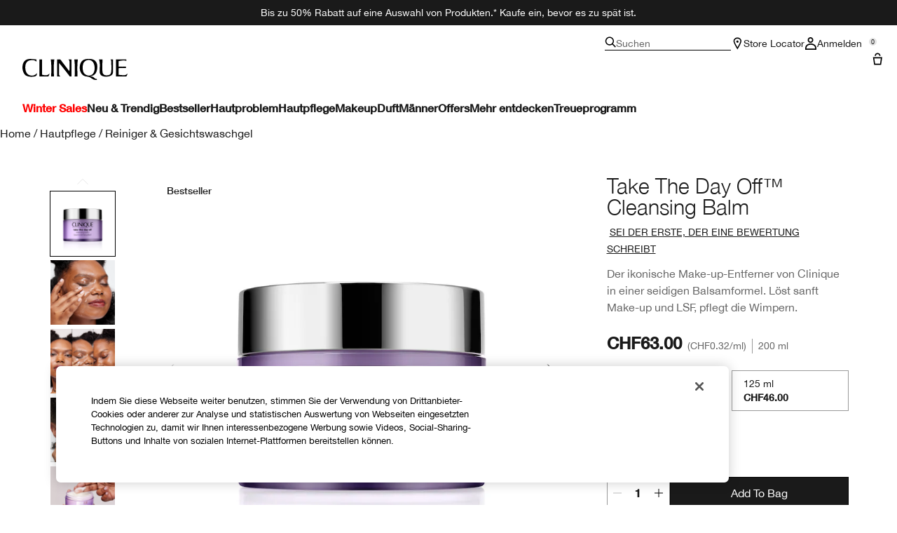

--- FILE ---
content_type: text/html; charset=utf-8
request_url: https://www.ch.clinique.com/product/take-the-day-off-cleansing-balm
body_size: 57687
content:
<!DOCTYPE html>
<html lang="de-CH" dir="ltr" data-lang="de-CH">
  <head>
    <meta content="D0chDD8ZbjUPCAYkYE8DZglFSU8TfW0jj1piXK4dxrKp2vhWJq08Q3Uf" name="csrf-token">
    <title>Take The Day Off™ Cleansing Balm | Clinique</title>
<meta name="turbo-visit-control" content="reload">
<meta charset="utf-8">
<meta http-equiv="X-UA-Compatible" content="IE=edge">
<meta name="viewport" content="width=device-width, initial-scale=1.0">


<link rel="preconnect" href="https://assets.sdcdn.io">
<link rel="preconnect" href="https://assets.sdcdn.io" crossorigin>
<link rel="preconnect" href="https://sdcdn.io">
<link rel="preconnect" href="https://sdcdn.io" crossorigin>
<link rel="preconnect" href="https://cdn.cookielaw.org">
<link rel="preconnect" href="https://cdn.cookielaw.org" crossorigin>
<link rel="canonical" href="https://www.ch.clinique.com/product/take-the-day-off-cleansing-balm"><link rel="alternate" media="handheld" href="https://m.ch.clinique.com/product/take-the-day-off-cleansing-balm"><link rel="alternate" media="only screen and (max-width: 640px)" href="https://m.ch.clinique.com/product/take-the-day-off-cleansing-balm">
<meta name="description" content="Kaufe Take The Day off™ Reinigungsbalsam im offiziellen Clinique Online-Store. Allergikergetestet, 100 % parfümfrei. Du erhältst 20 % Rabatt bei der Anmeldung."><meta property="og:description" content="Kaufe Take The Day off™ Reinigungsbalsam im offiziellen Clinique Online-Store. Allergikergetestet, 100 % parfümfrei. Du erhältst 20 % Rabatt bei der Anmeldung."><meta property="og:image" content="https://sdcdn.io/cl/cl_sku_V2YT01_2400x2400_0.jpg"><meta property="og:title" content="Take The Day Off™ Cleansing Balm | Clinique"><meta property="og:type" content="product"><meta property="og:url" content="https://www.ch.clinique.com/product/take-the-day-off-cleansing-balm">



<script type="application/ld+json">
  {"name":"Take The Day Off™ Cleansing Balm","description":"Der ikonische Make-up-Entferner von Clinique in einer seidigen Balsamformel. Löst sanft Make-up und LSF, pflegt die Wimpern.","image":"https://sdcdn.io/cl/cl_sku_V2YT01_2400x2400_0.jpg","url":"https://www.ch.clinique.com/product/take-the-day-off-cleansing-balm","sku":"V2YT01","brand":{"name":"Clinique","image":"https://www.ch.clinique.com/brands/clinique/icons/logo-f982e75431b29f5e4bc6adc7ca3c50ef.svg?vsn=d","url":"https://www.ch.clinique.com/","@type":"Brand"},"@type":"Product","@context":"http://www.schema.org","offers":[{"image":"https://sdcdn.io/cl/cl_sku_KAJ701_2400x2400_0.jpg","price":19.0,"sku":"KAJ701","seller":{"name":"Clinique","@type":"Organization"},"@type":"Offer","availability":"http://schema.org/InStock","priceCurrency":"CHF"},{"image":"https://sdcdn.io/cl/cl_sku_6CY401_3000x3000_0.jpg","price":46.0,"sku":"6CY401","seller":{"name":"Clinique","@type":"Organization"},"@type":"Offer","availability":"http://schema.org/InStock","priceCurrency":"CHF"},{"image":"https://sdcdn.io/cl/cl_sku_V2YT01_2400x2400_0.jpg","price":63.0,"sku":"V2YT01","seller":{"name":"Clinique","@type":"Organization"},"@type":"Offer","availability":"http://schema.org/InStock","priceCurrency":"CHF"}]}
</script>

<script type="application/ld+json">
  {"@type":"BreadcrumbList","@context":"https://schema.org","itemListElement":[{"name":"Home","position":1,"item":"https://www.ch.clinique.com/","@type":"ListItem"},{"name":"Hautpflege","position":2,"item":"https://www.ch.clinique.com/products/hautpflege","@type":"ListItem"},{"name":"Reiniger & Gesichtswaschgel","position":3,"item":"https://www.ch.clinique.com/products/hautpflege/reiniger-gesichtswaschgel","@type":"ListItem"}]}
</script>
<link rel="shortcut icon" type="image/x-icon" href="/brands/clinique/favicon-146891acb06aff7d9b88759d7c36ead6.ico?vsn=d">
<link rel="apple-touch-icon" href="/brands/clinique/apple-touch-icon-25f6247e08287b6c6b565b8b85944db2.png?vsn=d">

<link rel="preload" as="image" fetchpriority="high" href="https://sdcdn.io/cl/cl_sku_V2YT01_2400x2400_0.jpg?height=700px&amp;width=700px">


  <link as="font" fetchpriority="high" href="/_fonts/clinique/latin/530dee22-e3c1-4e9f-bf62-c31d510d9656.woff2" rel="preload" type="font/woff2" crossorigin>

  <link as="font" fetchpriority="high" href="/_fonts/clinique/latin/b0ffdcf0-26da-47fd-8485-20e4a40d4b7d.woff2" rel="preload" type="font/woff2" crossorigin>

  <link as="font" fetchpriority="high" href="/_fonts/clinique/latin/8fda1e47-19be-46c7-8d83-8d4fb35572f0.woff2" rel="preload" type="font/woff2" crossorigin>

  <link as="font" fetchpriority="high" href="/_fonts/clinique/latin/4c6503c9-859b-4d3b-a1d5-2d42e1222415.woff2" rel="preload" type="font/woff2" crossorigin>

  <link as="font" fetchpriority="high" href="/_fonts/clinique/Nitti/Nitti-Regular.woff2" rel="preload" type="font/woff2" crossorigin>

  <link as="font" fetchpriority="high" href="/_fonts/clinique/Nitti/Nitti-Medium.woff2" rel="preload" type="font/woff2" crossorigin>

  <link as="font" fetchpriority="high" href="/_fonts/clinique/Nitti/Nitti-Bold.woff2" rel="preload" type="font/woff2" crossorigin>

  <link as="font" fetchpriority="high" href="/_fonts/clinique/HelveticaNeue/HelveticaNeue-Light.woff2" rel="preload" type="font/woff2" crossorigin>

  <link as="font" fetchpriority="high" href="/_fonts/clinique/HelveticaNeue/HelveticaNeue-Regular.woff2" rel="preload" type="font/woff2" crossorigin>

  <link as="font" fetchpriority="high" href="/_fonts/clinique/HelveticaNeue/HelveticaNeue-Medium.woff2" rel="preload" type="font/woff2" crossorigin>

  <link as="font" fetchpriority="high" href="/_fonts/clinique/HelveticaNeue/HelveticaNeue-Bold.woff2" rel="preload" type="font/woff2" crossorigin>

<style>
  @font-face {
  font-family: 'HelveticaNeueLTStd45Light';
  src: local('HelveticaNeueLTStd45Light'), url('/_fonts/clinique/latin/530dee22-e3c1-4e9f-bf62-c31d510d9656.woff2') format('woff2');
  font-weight: normal;
  font-style: normal;
  font-display: swap;
}
@font-face {
  font-family: 'HelveticaNeueLTStd55Roman';
  src: local('HelveticaNeueLTStd55Roman'), url('/_fonts/clinique/latin/b0ffdcf0-26da-47fd-8485-20e4a40d4b7d.woff2') format('woff2');
  font-weight: normal;
  font-style: normal;
  font-display: swap;
}
@font-face {
  font-family: 'HelveticaNeueLTStd75Bold';
  src: local('HelveticaNeueLTStd75Bold'), url('/_fonts/clinique/latin/8fda1e47-19be-46c7-8d83-8d4fb35572f0.woff2') format('woff2');
  font-weight: normal;
  font-style: normal;
  font-display: swap;
}
@font-face {
  font-family: 'HelveticaNeueLTStd65Medium';
  src: local('HelveticaNeueLTStd65Medium'), url('/_fonts/clinique/latin/4c6503c9-859b-4d3b-a1d5-2d42e1222415.woff2') format('woff2');
  font-weight: normal;
  font-style: normal;
  font-display: swap;
}
@font-face {
  font-family: 'HelveticaNeueLTStd65Medium';
  src: url('/_fonts/clinique/latin/4c6503c9-859b-4d3b-a1d5-2d42e1222415.woff2') format('woff2');
  font-display: swap;
}

/*Helvetica Neue LT Pro 45 Light*/
@font-face {
  font-family: 'Helvetica Neue LT ST';
  src: url('/_fonts/clinique/latin/530dee22-e3c1-4e9f-bf62-c31d510d9656.woff2') format('woff2');
  font-weight: 300;
  font-style: normal;
  font-display: swap;
}

/*Helvetica Neue LT Pro 55 Roman*/
@font-face {
  font-family: 'Helvetica Neue LT ST';
  src: url('/_fonts/clinique/latin/b0ffdcf0-26da-47fd-8485-20e4a40d4b7d.woff2') format('woff2');
  font-weight: 400;
  font-style: normal;
  font-display: swap;
}

/*Helvetica Neue LT Pro 65 Medium*/
@font-face {
  font-family: 'Helvetica Neue LT ST';
  src: url('/_fonts/clinique/latin/4c6503c9-859b-4d3b-a1d5-2d42e1222415.woff2') format('woff2');
  font-weight: 500;
  font-style: normal;
  font-display: swap;
}

/*Helvetica Neue LT Pro 75 Bold*/
@font-face {
  font-family: 'Helvetica Neue LT ST';
  src: url('/_fonts/clinique/latin/8fda1e47-19be-46c7-8d83-8d4fb35572f0.woff2') format('woff2');
  font-weight: 700;
  font-style: normal;
  font-display: swap;
}

@font-face {
  font-family: 'Nitti';
  src: url('/_fonts/clinique/Nitti/Nitti-Regular.woff2');
  font-weight: 400;
  font-style: normal;
  font-display: swap;
}

@font-face {
  font-family: 'Nitti';
  src: url('/_fonts/clinique/Nitti/Nitti-Medium.woff2');
  font-weight: 500;
  font-style: normal;
  font-display: swap;
}

@font-face {
  font-family: 'Nitti';
  src: url('/_fonts/clinique/Nitti/Nitti-Bold.woff2');
  font-weight: 700;
  font-style: normal;
  font-display: swap;
}

@font-face {
  font-family: 'CliniqueHelveticaNeue';
  src: url('/_fonts/clinique/HelveticaNeue/HelveticaNeue-Light.woff2');
  font-weight: 300;
  font-style: normal;
  font-display: swap;
}

@font-face {
  font-family: 'CliniqueHelveticaNeue';
  src: url('/_fonts/clinique/HelveticaNeue/HelveticaNeue-Regular.woff2');
  font-weight: 400;
  font-style: normal;
  font-display: swap;
}

@font-face {
  font-family: 'CliniqueHelveticaNeue';
  src: url('/_fonts/clinique/HelveticaNeue/HelveticaNeue-Medium.woff2');
  font-weight: 500;
  font-style: normal;
  font-display: swap;
}

@font-face {
  font-family: 'CliniqueHelveticaNeueRegular';
  src: url('/_fonts/clinique/HelveticaNeue/HelveticaNeue-Regular.woff2');
  font-weight: 400;
  font-style: normal;
  font-display: swap;
}

@font-face {
  font-family: 'CliniqueHelveticaNeueMedium';
  src: url('/_fonts/clinique/HelveticaNeue/HelveticaNeue-Medium.woff2');
  font-weight: 500;
  font-style: normal;
  font-display: swap;
}

@font-face {
  font-family: 'CliniqueHelveticaNeueLight';
  src: url('/_fonts/clinique/HelveticaNeue/HelveticaNeue-Light.woff2');
  font-weight: 300;
  font-style: normal;
  font-display: swap;
}

@font-face {
  font-family: 'CliniqueHelveticaNeueBold';
  src: url('/_fonts/clinique/HelveticaNeue/HelveticaNeue-Bold.woff2');
  font-weight: 700;
  font-style: normal;
  font-display: swap;
}

</style>
<link phx-track-static rel="stylesheet" type="text/css" href="/assets/app-c4953fb55d5aa79f226a94c25bd78517.css?vsn=d">
<link phx-track-static rel="stylesheet" type="text/css" href="/brands/default/vars-2e7a9e5aba9c486d87d03bd8e80ce7a6.css?vsn=d">
<link phx-track-static rel="stylesheet" type="text/css" href="/brands/default/token_vars-b5845b4b59c8358d00077bbdb3088661.css?vsn=d">
<link phx-track-static rel="stylesheet" href="/brands/clinique/vars-30d5e5205aaa891409f339f437f303d4.css?vsn=d">
<link phx-track-static rel="stylesheet" type="text/css" href="/brands/clinique/token_vars-05cf39dedcbb8fbcac571a365e417c23.css?vsn=d">
<link phx-track-static rel="stylesheet" type="text/css" href="/brands/clinique/token_vars_md-42994d8f58290cb41234694f5ff4bce9.css?vsn=d">
<link phx-track-static rel="stylesheet" type="text/css" href="/brands/default/token_classes-2f6e656fe2e32fea91c05976723373b5.css?vsn=d">






  
  <style id="elc-styled-components-wrapper" data-styled="active"></style>
  
  


  <script src="https://js.sentry-cdn.com/52f2679b6ee3c36328869efbeab55e91.min.js" crossorigin="anonymous">
  </script>
  <script>
  if (window.Sentry) {
    Sentry.onLoad(function() {
      Sentry.init({
        dsn: "https://52f2679b6ee3c36328869efbeab55e91@o1412351.ingest.sentry.io/4506179240460288",
        denyUrls: [
          "akam/",
          "boomerang/",
          "braze",
          "maps/api",
          "otBannerSdk",
          "resources/",
          "scripttemplates",
          "sentryWrapped",
          "smartserve",
          "static/",
          "tag-builds",
          "tag/tag",
          "ymkmodule"
        ],
        ignoreErrors: [
          "_AutofillCallbackHandler",
          "AbortError",
          "Attempt to use history.replaceState() more than 100 times per 30 seconds",
          "Cannot read properties of null",
          "Cannot read properties of undefined",
          "Failed to fetch",
          "Failed to load script",
          "Failed to read the 'sessionStorage' property from 'Window': Access is denied for this document.",
          "Non-Error exception captured with keys",
          "NotAllowedError",
          "null is not an object",
          "PerformanceMonitoringJavascriptInterface",
          "Script error",
          "The operation is insecure",
          "The operation was aborted",
          "triggerType",
          "TypeError: null is not an object (evaluating 'window.top.document')",
          "undefined is not an object",
          "window.webkit.messageHandlers"
        ],
        environment: "prod",
        release: "sha-4ebe4ee"
      });
      Sentry.setTag('tenant', "ch.clinique.com");
      Sentry.setTag('region', "emea");
    });
  }
  </script>

<script defer phx-track-static type="text/javascript" src="/assets/app-0cbfa7433c9ea7d170c0ca861840e0a0.js?vsn=d">
</script>
    
  
<script>(window.BOOMR_mq=window.BOOMR_mq||[]).push(["addVar",{"rua.upush":"false","rua.cpush":"false","rua.upre":"false","rua.cpre":"false","rua.uprl":"false","rua.cprl":"false","rua.cprf":"false","rua.trans":"SJ-5acf6d4e-65ac-40bc-8261-5836ff8eae33","rua.cook":"true","rua.ims":"false","rua.ufprl":"false","rua.cfprl":"true","rua.isuxp":"false","rua.texp":"norulematch","rua.ceh":"false","rua.ueh":"false","rua.ieh.st":"0"}]);</script>
                              <script>!function(e){var n="https://s.go-mpulse.net/boomerang/";if("False"=="True")e.BOOMR_config=e.BOOMR_config||{},e.BOOMR_config.PageParams=e.BOOMR_config.PageParams||{},e.BOOMR_config.PageParams.pci=!0,n="https://s2.go-mpulse.net/boomerang/";if(window.BOOMR_API_key="K2F3J-AG5JW-Z3C4R-RRV68-24FY4",function(){function e(){if(!r){var e=document.createElement("script");e.id="boomr-scr-as",e.src=window.BOOMR.url,e.async=!0,o.appendChild(e),r=!0}}function t(e){r=!0;var n,t,a,i,d=document,O=window;if(window.BOOMR.snippetMethod=e?"if":"i",t=function(e,n){var t=d.createElement("script");t.id=n||"boomr-if-as",t.src=window.BOOMR.url,BOOMR_lstart=(new Date).getTime(),e=e||d.body,e.appendChild(t)},!window.addEventListener&&window.attachEvent&&navigator.userAgent.match(/MSIE [67]\./))return window.BOOMR.snippetMethod="s",void t(o,"boomr-async");a=document.createElement("IFRAME"),a.src="about:blank",a.title="",a.role="presentation",a.loading="eager",i=(a.frameElement||a).style,i.width=0,i.height=0,i.border=0,i.display="none",o.appendChild(a);try{O=a.contentWindow,d=O.document.open()}catch(_){n=document.domain,a.src="javascript:var d=document.open();d.domain='"+n+"';void 0;",O=a.contentWindow,d=O.document.open()}if(n)d._boomrl=function(){this.domain=n,t()},d.write("<bo"+"dy onload='document._boomrl();'>");else if(O._boomrl=function(){t()},O.addEventListener)O.addEventListener("load",O._boomrl,!1);else if(O.attachEvent)O.attachEvent("onload",O._boomrl);d.close()}function a(e){window.BOOMR_onload=e&&e.timeStamp||(new Date).getTime()}if(!window.BOOMR||!window.BOOMR.version&&!window.BOOMR.snippetExecuted){window.BOOMR=window.BOOMR||{},window.BOOMR.snippetStart=(new Date).getTime(),window.BOOMR.snippetExecuted=!0,window.BOOMR.snippetVersion=14,window.BOOMR.url=n+"K2F3J-AG5JW-Z3C4R-RRV68-24FY4";var i=document.currentScript||document.getElementsByTagName("script")[0],o=i.parentNode,r=!1,d=document.createElement("link");if(d.relList&&"function"==typeof d.relList.supports&&d.relList.supports("preload")&&"as"in d)window.BOOMR.snippetMethod="p",d.href=window.BOOMR.url,d.rel="preload",d.as="script",d.addEventListener("load",e),d.addEventListener("error",function(){t(!0)}),setTimeout(function(){if(!r)t(!0)},3e3),BOOMR_lstart=(new Date).getTime(),o.appendChild(d);else t(!1);if(window.addEventListener)window.addEventListener("load",a,!1);else if(window.attachEvent)window.attachEvent("onload",a)}}(),"".length>0)if(e&&"performance"in e&&e.performance&&"function"==typeof e.performance.setResourceTimingBufferSize)e.performance.setResourceTimingBufferSize();!function(){if(BOOMR=e.BOOMR||{},BOOMR.plugins=BOOMR.plugins||{},!BOOMR.plugins.AK){var n="true"=="true"?1:0,t="cookiepresent",a="aofuwsyxij7zu2lpynra-f-06d34aef2-clientnsv4-s.akamaihd.net",i="false"=="true"?2:1,o={"ak.v":"39","ak.cp":"1510889","ak.ai":parseInt("944143",10),"ak.ol":"0","ak.cr":9,"ak.ipv":4,"ak.proto":"h2","ak.rid":"13682da1","ak.r":42223,"ak.a2":n,"ak.m":"dscx","ak.n":"essl","ak.bpcip":"3.139.75.0","ak.cport":45352,"ak.gh":"23.66.124.165","ak.quicv":"","ak.tlsv":"tls1.3","ak.0rtt":"","ak.0rtt.ed":"","ak.csrc":"-","ak.acc":"","ak.t":"1768932194","ak.ak":"hOBiQwZUYzCg5VSAfCLimQ==kgtT/JdrGCoULs0RXgDd2chsko2EX3vHVV15ool7cgyYI9AXRQ6QdSdHme9HA1R+HaW42a03lB2MMpwMOw2ihZTtEutxJKgQEqT2BcPYnsENOq5yVVWfUzhv8vu1tlVEtyRXqRm9GFyNGdAhfTwgEoTgxCS8VtZMdp8Hub9QvTsVJLEwx/3QSyLOGQYi8WxVr+m2eLhrIQpAReXhGIicG52UvCddukPvLy2MUxPjNwb/MOsrBZQ7Rbmg/s26O/BYaohaPoORgLepm/Voq9a/9ZxizBxuPvhA/y2D+JIw4YszOlZLLq1Rstc0EznNoinav01/Pas1SylVbX4hBrRhF4ru5ZIkqO3mDiZrEuzcyhmTPHtoeo6GVKbitA3r8TCZrjs1qOgRX9bWEEPEb07MCUdLsuE4F4B/TCw3pbVcjEg=","ak.pv":"139","ak.dpoabenc":"","ak.tf":i};if(""!==t)o["ak.ruds"]=t;var r={i:!1,av:function(n){var t="http.initiator";if(n&&(!n[t]||"spa_hard"===n[t]))o["ak.feo"]=void 0!==e.aFeoApplied?1:0,BOOMR.addVar(o)},rv:function(){var e=["ak.bpcip","ak.cport","ak.cr","ak.csrc","ak.gh","ak.ipv","ak.m","ak.n","ak.ol","ak.proto","ak.quicv","ak.tlsv","ak.0rtt","ak.0rtt.ed","ak.r","ak.acc","ak.t","ak.tf"];BOOMR.removeVar(e)}};BOOMR.plugins.AK={akVars:o,akDNSPreFetchDomain:a,init:function(){if(!r.i){var e=BOOMR.subscribe;e("before_beacon",r.av,null,null),e("onbeacon",r.rv,null,null),r.i=!0}return this},is_complete:function(){return!0}}}}()}(window);</script></head>
  <body class="overflow-x-hidden bg-bg text-body">
    <div id="phx-GIyCdWXWBjLv5cdB" data-phx-main data-phx-session="SFMyNTY.[base64].PM1dAfgQew2eBk1Ahwnw2on_XlfHGLT4B-fWmHVNCwg" data-phx-static="SFMyNTY.[base64].hlp8YfTSD86E0hMl2pfIXSyEwoSsoLRlLGWtzM6JgmE">
  

  <div class="relative font-body max-md:h-full">
    <div id="hook-relay" phx-hook="HookRelay"></div>
    
    <section class="search_overlay fixed max-xl:top-0 hidden w-full h-full pt-4 m-auto bg-transparent min-h-96" data-controller="search" id="predictive_search_section" phx-hook="predictiveSearch">
      <div></div>
    </section>
    <div class="min-h-screen">
      <header class="layout-header" data-controller="header-scroll mobile-header gnav-account " data-header-scroll-target="header" data-gnav-account-user-account-path-value="/account/index.tmpl" phx-update="ignore" id="enterprise-header" vulcan-id="header">
  <div class="skip-link">
    <p>
      <a href="#main-content">::elc_general.skip_link::</a>
    </p>
  </div>

  <div class="promo-bar">
  <div class="promo-bar-inner-container">
    <p class="promo-bar-paragraph">
      
      <span class="promo-bar-left-text">
        <p><a href="/wintersales"><span style="color:#ffffff;">
Bis zu 50% Rabatt auf eine Auswahl von Produkten.*
Kaufe ein, bevor es zu spät ist.
</a></span>	
</p>
      </span>
    </p>

    
  </div>
</div>

  <div class="gnav-desktop-overlay-shadow"></div>

  <div class="header-background relative w-full">
    <div class="header-container">
      
      <div>
  <div class="utility-nav">
    <button aria-label="::elc_general.aria_menu::" class="mobile-header-secondary-links-inner-container" type="button" id="menu-button" data-action="mobile-header#toggleSidebar keydown.enter-&gt;mobile-header#focusSidebarOnOpen">
  
  <svg class="header-secondary-links-icon" fill="none" height="18" viewbox="0 0 19 18" width="19" xmlns="http://www.w3.org/2000/svg"><path d="M18.8335 13.3333H0.833496V15.5H18.8335V13.3333Z" fill="black"></path><path d="M18.8335 7.9167H0.833496V10.0834H18.8335V7.9167Z" fill="black"></path><path d="M18.8335 2.5H0.833496V4.66667H18.8335V2.5Z" fill="black"></path></svg>

  <span class="screen-reader-only levelOne">
    ::elc_general.menu::
  </span>
  
</button>





    <a href="/" title="Clinique" class="utility-nav-logo">
  
  <svg class="header-brand-logo" fill="none" height="100" viewbox="0 0 500 100" width="500" xmlns="http://www.w3.org/2000/svg"><path fill-rule="evenodd" clip-rule="evenodd" d="M330.086 83.8365C328.532 83.6082 327.239 83.5057 326.042 83.4115C324.371 83.2795 322.887 83.1624 321.148 82.7369C335.483 80.5251 346.282 75.7362 351.684 61.9213C354.285 55.2898 360.248 34.6484 352.431 18.2565C346.102 4.99351 334.745 -0.351508 313.888 0.0178299C299.184 0.383018 285.965 2.96423 278.147 17.3311C269.952 32.81 272.557 51.5964 275.719 59.8878C280.752 72.4205 289.505 81.2596 301.047 82.9154C318.892 85.2932 321.874 87.4757 326.627 90.9532C328.517 92.3373 330.688 93.9257 334.187 95.8132C343.305 100.606 348.338 100.242 353.92 99.6848V95.4482C352.823 95.2173 352.048 95.2182 351.34 95.2182C349.766 95.219 348.523 95.219 344.794 92.6798C343.12 91.5565 342.002 90.3948 340.937 89.2873C338.684 86.944 336.66 84.8399 330.086 83.8365ZM289.194 59.8878C285.097 45.3384 285.659 35.0219 289.387 22.8628C295.905 2.04296 330.157 -3.6631 340.025 23.4106C344.312 35.0219 344.865 47.181 341.149 59.8878C332.77 88.0782 295.716 82.7369 289.198 59.8878H289.194Z" fill="black"></path><path d="M56.7023 83.6599C63.2156 82.7382 66.3862 79.9703 67.6863 76.2893H67.6905C68.6216 73.7123 69.1836 70.7368 68.6216 68.0021C60.7915 77.5841 50.9315 81.0824 38.6432 78.6838C22.6264 75.7374 15.3708 63.3916 13.8778 45.5223C12.0157 22.1254 20.953 8.31462 38.6432 6.28949C50.1807 4.99888 59.8604 5.91601 66.5666 12.9126V2.51312C61.3515 2.07913 58.0246 1.75887 54.2317 1.39376C51.7503 1.1549 49.0691 0.896807 45.5297 0.575134C30.6411 -0.777719 19.0909 0.384241 9.22249 11.2527C-1.57696 23.2334 -4.55467 52.1537 9.40699 72.0523C20.3952 87.5274 46.272 85.1282 56.7023 83.6599Z" fill="black"></path><path d="M174.598 20.0001C192.787 40.4299 225.346 83.3515 225.346 83.3515H232.928V2.11425H218.325C218.325 2.11425 224.158 5.96947 224.267 14.2567C224.31 17.3069 223.656 59.3325 223.656 59.3325L179.962 2.11425H165.233V83.3515H180.252C180.252 83.3515 173.877 78.8327 173.877 72.4668L174.598 20.0001Z" fill="black"></path><path d="M494.355 2.11425H445.386V83.3599L487.896 83.3474C488.388 83.3474 488.873 83.3557 489.347 83.3632C492.164 83.409 494.557 83.4482 495.558 81.7708C497.706 78.1719 498.453 75.2588 499.506 71.1632C499.662 70.5552 499.824 69.9211 500 69.2548C496.908 72.2012 496.636 72.4253 493.931 74.4588C489.292 77.9571 482.057 77.7662 474.408 77.2101C469.564 76.8574 462.732 76.1187 457.624 75.4713V43.8909C457.624 43.8909 467.463 43.3473 471.892 43.1605C480.774 42.7912 492.195 43.5215 492.195 43.5215V36.3464C492.195 36.3464 480.963 37.2677 471.699 37.0769C467.794 37.0769 457.624 36.8901 457.624 36.8901V10.6049C457.624 10.6049 473.078 7.35553 481.06 7.08994C489.502 6.8119 494.355 10.0363 494.355 10.0363V2.11425Z" fill="black"></path><path d="M122.812 74.4505C118.173 77.9488 110.88 78.3057 103.288 77.2018C98.4608 76.4987 97.895 76.3109 93.2617 74.773L93.215 74.7575V2.12255L80.9725 2.11425V83.3557L116.777 83.3432C117.269 83.3432 117.755 83.3515 118.228 83.359C121.048 83.4049 123.437 83.444 124.438 81.7667C126.586 78.174 127.333 75.2648 128.381 71.1804C128.538 70.5659 128.703 69.9247 128.88 69.2507C125.789 72.197 125.517 72.4212 122.812 74.4546V74.4505Z" fill="black"></path><path d="M134.852 2.11425H151.783C151.783 2.11425 149.917 15.3565 149.548 27.3246C148.802 49.2193 149.917 83.3515 149.917 83.3515H136.719C136.719 83.3515 137.839 49.2193 137.088 27.3246C136.719 15.3606 134.852 2.11425 134.852 2.11425Z" fill="black"></path><path d="M263.682 2.11425H246.752C246.752 2.11425 248.617 15.3606 248.987 27.3246C249.737 49.2193 248.617 83.3515 248.617 83.3515H261.816C261.816 83.3515 260.701 49.2193 261.447 27.3246C261.816 15.3565 263.682 2.11425 263.682 2.11425Z" fill="black"></path><path d="M383.546 82.5461C391.875 85.2932 408.692 84.0149 413.318 82.3594H413.314C424.038 78.7034 431.432 74.3128 431.063 58.2072L431.024 56.6856C430.487 35.7351 430.108 20.9979 430.698 2.10937H418.053C418.404 2.50744 418.737 2.8681 419.052 3.20919C421.723 6.10391 423.093 7.58789 422.936 18.547C422.857 24.0972 422.942 29.5409 423.022 34.7334C423.324 54.3687 423.572 70.4115 414.795 75.039C408.143 78.5166 396.304 79.0685 390.206 76.3213C381.885 72.6695 380.513 64.4361 380.4 55.2857C380.387 54.1847 380.374 53.1165 380.362 52.0781C380.105 31.1429 379.997 22.3368 381.184 2.10937H364.317C365.054 4.76528 365.427 6.27583 365.977 8.83632C368.387 20.4553 368.224 27.0873 367.976 37.1504C367.919 39.4477 367.858 41.9237 367.822 44.6786C367.797 46.8023 367.696 48.9475 367.595 51.0842C366.976 64.2246 366.371 77.042 383.546 82.5461Z" fill="black"></path></svg>

  <span class="screen-reader-only">Clinique</span>
</a>



    <div class="desktop-header-secondary-links-container">
      <div class="vulcan-loading" phx-connected="[[&quot;remove_class&quot;,{&quot;names&quot;:[&quot;vulcan-loading&quot;]}]]">
        <button aria-label="Suchen" class="desktop-header-search-container" type="button" vulcan-id="search-icon-desktop" vulcan-toggle="predictive">
  
  <svg class="header-search-icon" fill="none" height="16" viewbox="0 0 17 16" width="17" xmlns="http://www.w3.org/2000/svg"><path d="M16.8335 14.8629L12.4477 10.4772C13.3411 9.3401 13.8284 7.95939 13.8284 6.49746C13.8284 2.92386 10.9046 0 7.33096 0C3.75735 0 0.833496 2.92386 0.833496 6.49746C0.833496 10.0711 3.75735 12.9949 7.33096 12.9949C8.79289 12.9949 10.1736 12.5076 11.3107 11.6142L15.6964 16L16.8335 14.8629ZM7.33096 11.3706C4.65076 11.3706 2.45786 9.17766 2.45786 6.49746C2.45786 3.81726 4.65076 1.62437 7.33096 1.62437C10.0112 1.62437 12.2041 3.81726 12.2041 6.49746C12.2041 9.17766 10.0112 11.3706 7.33096 11.3706Z" fill="black"></path></svg>

  <span class="header-search-text levelOne">
    Suchen
  </span>
  
</button>




      </div>

      





<a href="/store-locator" class="desktop-header-secondary-links-inner-container desktop-header-accessibility-location" phx-click="[[&quot;dispatch&quot;,{&quot;detail&quot;:{&quot;event_name&quot;:&quot;analytics.gnavPromo&quot;,&quot;payload&quot;:{&quot;promo_pos&quot;:[&quot;&quot;],&quot;promo_name&quot;:&quot;Store Locator&quot;}},&quot;event&quot;:&quot;phx:trackEvent&quot;}]]">
  
  <svg class="header-secondary-links-icon" fill="none" height="18" viewbox="0 0 19 18" width="19" xmlns="http://www.w3.org/2000/svg"><path d="M14.1971 5.39978C14.197 3.57026 12.446 1.6875 9.8335 1.6875C7.22102 1.6875 5.47 3.57026 5.46986 5.39978C5.46986 5.52036 5.50859 5.80687 5.65523 6.29626C5.79456 6.76119 6.00234 7.31744 6.26887 7.94312C6.80177 9.19411 7.52435 10.624 8.26318 11.9927C8.8094 13.0045 9.36063 13.9662 9.8335 14.7788C10.3064 13.9662 10.8576 13.0045 11.4038 11.9927C12.1426 10.624 12.8652 9.19411 13.3981 7.94312C13.6647 7.31744 13.8724 6.76119 14.0118 6.29626C14.1584 5.80687 14.1971 5.52036 14.1971 5.39978ZM15.8165 5.69751C15.4645 8.96245 9.8335 18 9.8335 18C9.8335 18 3.8335 8.36978 3.8335 5.39978C3.83363 2.42988 6.53358 0 9.8335 0L10.1414 0.0065918C13.2997 0.15207 15.8334 2.52279 15.8335 5.39978L15.8165 5.69751Z" fill="black"></path><path d="M11.4699 6.1875C11.4699 7.11948 10.7372 7.875 9.8335 7.875C8.92976 7.875 8.19713 7.11948 8.19713 6.1875C8.19713 5.25552 8.92976 4.5 9.8335 4.5C10.7372 4.5 11.4699 5.25552 11.4699 6.1875Z" fill="black"></path></svg>

  <span class="desktop-header-secondary-links-text levelOne">
    Store Locator
  </span>
  
</a>




      <div id="gnav-account-container" phx-update="ignore">
  <a href="/sign-in" title="Account" class="desktop-header-secondary-links-inner-container desktop-header-accessibility-account" phx-click="[[&quot;dispatch&quot;,{&quot;detail&quot;:{&quot;event_name&quot;:&quot;analytics.gnavPromo&quot;,&quot;payload&quot;:{&quot;promo_pos&quot;:[&quot;gnav&quot;],&quot;promo_name&quot;:&quot;Anmelden&quot;}},&quot;event&quot;:&quot;phx:trackEvent&quot;}]]" data-gnav-account-target="accountLink">
    
  <svg class="header-secondary-links-icon" fill="none" height="18" viewbox="0 0 18 18" width="18" xmlns="http://www.w3.org/2000/svg"><path d="M2.77778 15.9504C2.77779 14.3075 3.42859 13.081 4.46412 12.2297C5.53553 11.3491 7.11542 10.8 9 10.8C10.8846 10.8 12.4645 11.3491 13.5359 12.2297C14.5714 13.081 15.2222 14.3075 15.2222 15.9504V16.2H2.77778V15.9504ZM1 18H17V15.9504C17 11.5708 13.4183 9 9 9C4.58174 9 1.00002 11.5708 1 15.9504V18Z" fill="black"></path><path d="M10.7778 4.05C10.7778 2.80736 9.78286 1.8 8.55556 1.8C7.32826 1.8 6.33333 2.80736 6.33333 4.05C6.33333 5.29264 7.32826 6.3 8.55556 6.3V8.1C6.34642 8.1 4.55556 6.28675 4.55556 4.05C4.55556 1.81325 6.34642 0 8.55556 0C10.7647 0 12.5556 1.81325 12.5556 4.05C12.5556 6.28675 10.7647 8.1 8.55556 8.1V6.3C9.78286 6.3 10.7778 5.29264 10.7778 4.05Z" fill="black"></path></svg>

    <span class="desktop-header-secondary-links-text" data-gnav-account-target="accountText">
      Anmelden
    </span>
  </a>
</div>
      <button id="cart-icon" type="button" phx-update="ignore" class="ufc-cart-icon-container" data-action="click-&gt;cart-icon#handleCartIconClick mouseenter-&gt;cart-icon#handleMouseEnter setCartIconCount@window-&gt;cart-icon#setItemsCount" data-cart-target="cartButton" data-controller="cart cart-icon" data-cart-icon-is-drawer-disabled-value="false" data-cart-icon-cart-icon-url-value="/checkout/viewcart.tmpl" data-mounted="true" tabindex="0" aria-label="View items in shopping cart">
  
  <svg class="ufc-cart-icon-svg" fill="none" height="18" viewbox="0 0 19 18" width="19" xmlns="http://www.w3.org/2000/svg"><path d="M9.8335 1.8C11.321 1.8 12.4585 2.97 12.4585 4.50001H14.2085C14.2085 1.98 12.2835 0 9.8335 0C7.3835 0 5.4585 1.98 5.4585 4.50001H7.2085C7.2085 2.97 8.346 1.8 9.8335 1.8Z" fill="black"></path><path d="M2.8335 6.29999L4.5835 18H15.0835L16.8335 6.29999H2.8335ZM13.596 16.2H6.071L4.846 8.09999H14.7335L13.596 16.2Z" fill="black"></path></svg>

  <span data-cart-icon-target="itemsCount" class="ufc-cart-icon-count" aria-hidden="true">
    0
  </span>
</button>
    </div>
  </div>

  
  <div class="vulcan-loading" phx-connected="[[&quot;remove_class&quot;,{&quot;names&quot;:[&quot;vulcan-loading&quot;]}]]">
    <button aria-label="Suchen" class="mobile-header-search-container" type="button" vulcan-toggle="predictive">
  
  <svg class="header-search-icon" fill="none" height="16" viewbox="0 0 17 16" width="17" xmlns="http://www.w3.org/2000/svg"><path d="M16.8335 14.8629L12.4477 10.4772C13.3411 9.3401 13.8284 7.95939 13.8284 6.49746C13.8284 2.92386 10.9046 0 7.33096 0C3.75735 0 0.833496 2.92386 0.833496 6.49746C0.833496 10.0711 3.75735 12.9949 7.33096 12.9949C8.79289 12.9949 10.1736 12.5076 11.3107 11.6142L15.6964 16L16.8335 14.8629ZM7.33096 11.3706C4.65076 11.3706 2.45786 9.17766 2.45786 6.49746C2.45786 3.81726 4.65076 1.62437 7.33096 1.62437C10.0112 1.62437 12.2041 3.81726 12.2041 6.49746C12.2041 9.17766 10.0112 11.3706 7.33096 11.3706Z" fill="black"></path></svg>

  <span class="header-search-text levelOne">
    Suchen
  </span>
  
</button>




  </div>
</div>

      
      <div class="gnav-desktop-header-bottom-row">
        
        <div class="desktop-header-brand-logo-container items-center">
          
          

<a href="/" title="Clinique" class="desktop-header-brand-logo">
  
  <svg class="header-brand-logo" fill="none" height="100" viewbox="0 0 500 100" width="500" xmlns="http://www.w3.org/2000/svg"><path fill-rule="evenodd" clip-rule="evenodd" d="M330.086 83.8365C328.532 83.6082 327.239 83.5057 326.042 83.4115C324.371 83.2795 322.887 83.1624 321.148 82.7369C335.483 80.5251 346.282 75.7362 351.684 61.9213C354.285 55.2898 360.248 34.6484 352.431 18.2565C346.102 4.99351 334.745 -0.351508 313.888 0.0178299C299.184 0.383018 285.965 2.96423 278.147 17.3311C269.952 32.81 272.557 51.5964 275.719 59.8878C280.752 72.4205 289.505 81.2596 301.047 82.9154C318.892 85.2932 321.874 87.4757 326.627 90.9532C328.517 92.3373 330.688 93.9257 334.187 95.8132C343.305 100.606 348.338 100.242 353.92 99.6848V95.4482C352.823 95.2173 352.048 95.2182 351.34 95.2182C349.766 95.219 348.523 95.219 344.794 92.6798C343.12 91.5565 342.002 90.3948 340.937 89.2873C338.684 86.944 336.66 84.8399 330.086 83.8365ZM289.194 59.8878C285.097 45.3384 285.659 35.0219 289.387 22.8628C295.905 2.04296 330.157 -3.6631 340.025 23.4106C344.312 35.0219 344.865 47.181 341.149 59.8878C332.77 88.0782 295.716 82.7369 289.198 59.8878H289.194Z" fill="black"></path><path d="M56.7023 83.6599C63.2156 82.7382 66.3862 79.9703 67.6863 76.2893H67.6905C68.6216 73.7123 69.1836 70.7368 68.6216 68.0021C60.7915 77.5841 50.9315 81.0824 38.6432 78.6838C22.6264 75.7374 15.3708 63.3916 13.8778 45.5223C12.0157 22.1254 20.953 8.31462 38.6432 6.28949C50.1807 4.99888 59.8604 5.91601 66.5666 12.9126V2.51312C61.3515 2.07913 58.0246 1.75887 54.2317 1.39376C51.7503 1.1549 49.0691 0.896807 45.5297 0.575134C30.6411 -0.777719 19.0909 0.384241 9.22249 11.2527C-1.57696 23.2334 -4.55467 52.1537 9.40699 72.0523C20.3952 87.5274 46.272 85.1282 56.7023 83.6599Z" fill="black"></path><path d="M174.598 20.0001C192.787 40.4299 225.346 83.3515 225.346 83.3515H232.928V2.11425H218.325C218.325 2.11425 224.158 5.96947 224.267 14.2567C224.31 17.3069 223.656 59.3325 223.656 59.3325L179.962 2.11425H165.233V83.3515H180.252C180.252 83.3515 173.877 78.8327 173.877 72.4668L174.598 20.0001Z" fill="black"></path><path d="M494.355 2.11425H445.386V83.3599L487.896 83.3474C488.388 83.3474 488.873 83.3557 489.347 83.3632C492.164 83.409 494.557 83.4482 495.558 81.7708C497.706 78.1719 498.453 75.2588 499.506 71.1632C499.662 70.5552 499.824 69.9211 500 69.2548C496.908 72.2012 496.636 72.4253 493.931 74.4588C489.292 77.9571 482.057 77.7662 474.408 77.2101C469.564 76.8574 462.732 76.1187 457.624 75.4713V43.8909C457.624 43.8909 467.463 43.3473 471.892 43.1605C480.774 42.7912 492.195 43.5215 492.195 43.5215V36.3464C492.195 36.3464 480.963 37.2677 471.699 37.0769C467.794 37.0769 457.624 36.8901 457.624 36.8901V10.6049C457.624 10.6049 473.078 7.35553 481.06 7.08994C489.502 6.8119 494.355 10.0363 494.355 10.0363V2.11425Z" fill="black"></path><path d="M122.812 74.4505C118.173 77.9488 110.88 78.3057 103.288 77.2018C98.4608 76.4987 97.895 76.3109 93.2617 74.773L93.215 74.7575V2.12255L80.9725 2.11425V83.3557L116.777 83.3432C117.269 83.3432 117.755 83.3515 118.228 83.359C121.048 83.4049 123.437 83.444 124.438 81.7667C126.586 78.174 127.333 75.2648 128.381 71.1804C128.538 70.5659 128.703 69.9247 128.88 69.2507C125.789 72.197 125.517 72.4212 122.812 74.4546V74.4505Z" fill="black"></path><path d="M134.852 2.11425H151.783C151.783 2.11425 149.917 15.3565 149.548 27.3246C148.802 49.2193 149.917 83.3515 149.917 83.3515H136.719C136.719 83.3515 137.839 49.2193 137.088 27.3246C136.719 15.3606 134.852 2.11425 134.852 2.11425Z" fill="black"></path><path d="M263.682 2.11425H246.752C246.752 2.11425 248.617 15.3606 248.987 27.3246C249.737 49.2193 248.617 83.3515 248.617 83.3515H261.816C261.816 83.3515 260.701 49.2193 261.447 27.3246C261.816 15.3565 263.682 2.11425 263.682 2.11425Z" fill="black"></path><path d="M383.546 82.5461C391.875 85.2932 408.692 84.0149 413.318 82.3594H413.314C424.038 78.7034 431.432 74.3128 431.063 58.2072L431.024 56.6856C430.487 35.7351 430.108 20.9979 430.698 2.10937H418.053C418.404 2.50744 418.737 2.8681 419.052 3.20919C421.723 6.10391 423.093 7.58789 422.936 18.547C422.857 24.0972 422.942 29.5409 423.022 34.7334C423.324 54.3687 423.572 70.4115 414.795 75.039C408.143 78.5166 396.304 79.0685 390.206 76.3213C381.885 72.6695 380.513 64.4361 380.4 55.2857C380.387 54.1847 380.374 53.1165 380.362 52.0781C380.105 31.1429 379.997 22.3368 381.184 2.10937H364.317C365.054 4.76528 365.427 6.27583 365.977 8.83632C368.387 20.4553 368.224 27.0873 367.976 37.1504C367.919 39.4477 367.858 41.9237 367.822 44.6786C367.797 46.8023 367.696 48.9475 367.595 51.0842C366.976 64.2246 366.371 77.042 383.546 82.5461Z" fill="black"></path></svg>

</a>
        </div>

        
        <div class="gnav-desktop-container">
  <nav id="desktop-nav" phx-hook="accessibilityDesktopNav" class="gnav-desktop-top-level-container">
    <div class="gnav-desktop-top-level-row">
      <div class="gnav-desktop-nav-item-group ">
        <div class="gnav-desktop-nav-item">
          





<a href="/wintersales" class="gnav-desktop-top-level-title" phx-click="[[&quot;dispatch&quot;,{&quot;detail&quot;:{&quot;event_name&quot;:&quot;analytics.gnavPromo&quot;,&quot;payload&quot;:{&quot;promo_pos&quot;:[&quot;&quot;],&quot;promo_name&quot;:&quot;&lt;span style=\&quot;color:#ff0000;\&quot;&gt;Winter Sales&lt;/span&gt;&quot;}},&quot;event&quot;:&quot;phx:trackEvent&quot;}]]" aria-label="::elc_general.view_menu::">
  
  
  
    <span style="color:#ff0000;">Winter Sales</span>
  
</a>




          
        </div>

        
        
      </div><div class="gnav-desktop-nav-item-group ">
        <div class="gnav-desktop-nav-item">
          





<a href="/just-arrived" class="gnav-desktop-top-level-title" phx-click="[[&quot;dispatch&quot;,{&quot;detail&quot;:{&quot;event_name&quot;:&quot;analytics.gnavPromo&quot;,&quot;payload&quot;:{&quot;promo_pos&quot;:[&quot;&quot;],&quot;promo_name&quot;:&quot;Neu &amp; Trendig&quot;}},&quot;event&quot;:&quot;phx:trackEvent&quot;}]]" aria-label="::elc_general.view_menu::">
  
  
  
    Neu & Trendig
  
</a>




          
        </div>

        
        
      </div><div class="gnav-desktop-nav-item-group ">
        <div class="gnav-desktop-nav-item">
          





<a href="/products/1575/best-sellers" class="gnav-desktop-top-level-title" phx-click="[[&quot;dispatch&quot;,{&quot;detail&quot;:{&quot;event_name&quot;:&quot;analytics.gnavPromo&quot;,&quot;payload&quot;:{&quot;promo_pos&quot;:[&quot;&quot;],&quot;promo_name&quot;:&quot;Bestseller&quot;}},&quot;event&quot;:&quot;phx:trackEvent&quot;}]]" aria-label="::elc_general.view_menu::">
  
  
  
    Bestseller
  
</a>




          
        </div>

        
        
      </div><div class="gnav-desktop-nav-item-group navbar-level-2-content-group">
        <div class="gnav-desktop-nav-item">
          





<a href="/skincare-supercat" class="gnav-desktop-top-level-title" phx-click="[[&quot;dispatch&quot;,{&quot;detail&quot;:{&quot;event_name&quot;:&quot;analytics.gnavPromo&quot;,&quot;payload&quot;:{&quot;promo_pos&quot;:[&quot;&quot;],&quot;promo_name&quot;:&quot;Hautproblem&quot;}},&quot;event&quot;:&quot;phx:trackEvent&quot;}]]" aria-label="::elc_general.view_menu::">
  
  
  
    Hautproblem
  
</a>




          <button id="Hautproblem" phx-hook="accessibilitySubNavToggle" data-accessibility="trigger" class="gnav-desktop-top-level-accessibility-trigger-container" aria-label="::elc_general.view_menu::">
            
  <svg class="gnav-desktop-top-level-accessibility-trigger-icon" fill="currentColor" height="16" role="button" viewbox="0 0 16 16" width="16" xmlns="http://www.w3.org/2000/svg"><path fill-rule="evenodd" clip-rule="evenodd" d="M8 10.9228L0.677179 3.6L0 4.27718L8 12.2772L16 4.27718L15.3228 3.6L8 10.9228Z" fill="currentColor"></path></svg>

          </button>
        </div>

        
        <div class="gnav-desktop-sub-nav-container">
          <div class="gnav-desktop-sub-nav-content">
            <div class="gnav-desktop-sub-nav-content-column space-y-4">
              





<a href="/skincare-supercat" class="gnav-desktop-sub-nav-category-title" phx-click="[[&quot;dispatch&quot;,{&quot;detail&quot;:{&quot;event_name&quot;:&quot;analytics.gnavPromo&quot;,&quot;payload&quot;:{&quot;promo_pos&quot;:[&quot;&quot;],&quot;promo_name&quot;:&quot;Alle Hautpflegeprodukte shoppen&quot;}},&quot;event&quot;:&quot;phx:trackEvent&quot;}]]">
  
  
  
    Alle Hautpflegeprodukte shoppen
  
</a>




              
            </div><div class="gnav-desktop-sub-nav-content-column space-y-4">
              





<a href="/skincare-supercat" class="gnav-desktop-sub-nav-category-title" phx-click="[[&quot;dispatch&quot;,{&quot;detail&quot;:{&quot;event_name&quot;:&quot;analytics.gnavPromo&quot;,&quot;payload&quot;:{&quot;promo_pos&quot;:[&quot;&quot;],&quot;promo_name&quot;:&quot;Hautproblem&quot;}},&quot;event&quot;:&quot;phx:trackEvent&quot;}]]">
  
  
  
    Hautproblem
  
</a>




              
                





<a href="/products/1687/Skincare/Moisturizers" title="Trockene Haut" class="gnav-desktop-sub-nav-item-text" phx-click="[[&quot;dispatch&quot;,{&quot;detail&quot;:{&quot;event_name&quot;:&quot;analytics.gnavPromo&quot;,&quot;payload&quot;:{&quot;promo_pos&quot;:[&quot;&quot;],&quot;promo_name&quot;:&quot;Trockene Haut&quot;}},&quot;event&quot;:&quot;phx:trackEvent&quot;}]]">
  
  
  
    Trockene Haut
  
</a>









<a href="/products/1626/herren/pflege/feuchtigkeit-schutz" title="Anti-Aging" class="gnav-desktop-sub-nav-item-text" phx-click="[[&quot;dispatch&quot;,{&quot;detail&quot;:{&quot;event_name&quot;:&quot;analytics.gnavPromo&quot;,&quot;payload&quot;:{&quot;promo_pos&quot;:[&quot;&quot;],&quot;promo_name&quot;:&quot;Anti-Aging&quot;}},&quot;event&quot;:&quot;phx:trackEvent&quot;}]]">
  
  
  
    Anti-Aging
  
</a>









<a href="/products/1683/Skincare/Eye_Lips" title="Dunkle Unteraugenringe" class="gnav-desktop-sub-nav-item-text" phx-click="[[&quot;dispatch&quot;,{&quot;detail&quot;:{&quot;event_name&quot;:&quot;analytics.gnavPromo&quot;,&quot;payload&quot;:{&quot;promo_pos&quot;:[&quot;&quot;],&quot;promo_name&quot;:&quot;Dunkle Unteraugenringe&quot;}},&quot;event&quot;:&quot;phx:trackEvent&quot;}]]">
  
  
  
    Dunkle Unteraugenringe
  
</a>









<a href="/uneven-skin-tone-skin-care-clinique" title="Dunkle Flecken" class="gnav-desktop-sub-nav-item-text" phx-click="[[&quot;dispatch&quot;,{&quot;detail&quot;:{&quot;event_name&quot;:&quot;analytics.gnavPromo&quot;,&quot;payload&quot;:{&quot;promo_pos&quot;:[&quot;&quot;],&quot;promo_name&quot;:&quot;Dunkle Flecken&quot;}},&quot;event&quot;:&quot;phx:trackEvent&quot;}]]">
  
  
  
    Dunkle Flecken
  
</a>









<a href="/acne-solutions-franchise" title="Akne" class="gnav-desktop-sub-nav-item-text" phx-click="[[&quot;dispatch&quot;,{&quot;detail&quot;:{&quot;event_name&quot;:&quot;analytics.gnavPromo&quot;,&quot;payload&quot;:{&quot;promo_pos&quot;:[&quot;&quot;],&quot;promo_name&quot;:&quot;Akne&quot;}},&quot;event&quot;:&quot;phx:trackEvent&quot;}]]">
  
  
  
    Akne
  
</a>









<a href="/sun-protection-skin-care-clinique" title="Sonnenschutz" class="gnav-desktop-sub-nav-item-text" phx-click="[[&quot;dispatch&quot;,{&quot;detail&quot;:{&quot;event_name&quot;:&quot;analytics.gnavPromo&quot;,&quot;payload&quot;:{&quot;promo_pos&quot;:[&quot;&quot;],&quot;promo_name&quot;:&quot;Sonnenschutz&quot;}},&quot;event&quot;:&quot;phx:trackEvent&quot;}]]">
  
  
  
    Sonnenschutz
  
</a>









<a href="/redness-solutions-skin-care-clinique" title="Redness" class="gnav-desktop-sub-nav-item-text" phx-click="[[&quot;dispatch&quot;,{&quot;detail&quot;:{&quot;event_name&quot;:&quot;analytics.gnavPromo&quot;,&quot;payload&quot;:{&quot;promo_pos&quot;:[&quot;&quot;],&quot;promo_name&quot;:&quot;Redness&quot;}},&quot;event&quot;:&quot;phx:trackEvent&quot;}]]">
  
  
  
    Redness
  
</a>




              
            </div>

            
            
          </div>
        </div>
      </div><div class="gnav-desktop-nav-item-group navbar-level-2-content-group">
        <div class="gnav-desktop-nav-item">
          





<a href="/skincare-supercat" class="gnav-desktop-top-level-title" phx-click="[[&quot;dispatch&quot;,{&quot;detail&quot;:{&quot;event_name&quot;:&quot;analytics.gnavPromo&quot;,&quot;payload&quot;:{&quot;promo_pos&quot;:[&quot;&quot;],&quot;promo_name&quot;:&quot;Hautpflege&quot;}},&quot;event&quot;:&quot;phx:trackEvent&quot;}]]" aria-label="::elc_general.view_menu::">
  
  
  
    Hautpflege
  
</a>




          <button id="Hautpflege" phx-hook="accessibilitySubNavToggle" data-accessibility="trigger" class="gnav-desktop-top-level-accessibility-trigger-container" aria-label="::elc_general.view_menu::">
            
  <svg class="gnav-desktop-top-level-accessibility-trigger-icon" fill="currentColor" height="16" role="button" viewbox="0 0 16 16" width="16" xmlns="http://www.w3.org/2000/svg"><path fill-rule="evenodd" clip-rule="evenodd" d="M8 10.9228L0.677179 3.6L0 4.27718L8 12.2772L16 4.27718L15.3228 3.6L8 10.9228Z" fill="currentColor"></path></svg>

          </button>
        </div>

        
        <div class="gnav-desktop-sub-nav-container">
          <div class="gnav-desktop-sub-nav-content">
            <div class="gnav-desktop-sub-nav-content-column space-y-4">
              





<a href="/skincare-supercat" class="gnav-desktop-sub-nav-category-title" phx-click="[[&quot;dispatch&quot;,{&quot;detail&quot;:{&quot;event_name&quot;:&quot;analytics.gnavPromo&quot;,&quot;payload&quot;:{&quot;promo_pos&quot;:[&quot;&quot;],&quot;promo_name&quot;:&quot;Alle Hautpflege shoppen&quot;}},&quot;event&quot;:&quot;phx:trackEvent&quot;}]]">
  
  
  
    Alle Hautpflege shoppen
  
</a>




              
            </div><div class="gnav-desktop-sub-nav-content-column space-y-4">
              





<a href="/skincare-supercat" class="gnav-desktop-sub-nav-category-title" phx-click="[[&quot;dispatch&quot;,{&quot;detail&quot;:{&quot;event_name&quot;:&quot;analytics.gnavPromo&quot;,&quot;payload&quot;:{&quot;promo_pos&quot;:[&quot;&quot;],&quot;promo_name&quot;:&quot;Hautpflege&quot;}},&quot;event&quot;:&quot;phx:trackEvent&quot;}]]">
  
  
  
    Hautpflege
  
</a>




              
                





<a href="/products/1687/Skincare/Moisturizers" title="Moisturizer und Gesichtscremes" class="gnav-desktop-sub-nav-item-text" phx-click="[[&quot;dispatch&quot;,{&quot;detail&quot;:{&quot;event_name&quot;:&quot;analytics.gnavPromo&quot;,&quot;payload&quot;:{&quot;promo_pos&quot;:[&quot;&quot;],&quot;promo_name&quot;:&quot;Moisturizer und Gesichtscremes&quot;}},&quot;event&quot;:&quot;phx:trackEvent&quot;}]]">
  
  
  
    Moisturizer und Gesichtscremes
  
</a>









<a href="/products/1673/skin-care/cleansers-makeup-removers" title="Reinigung und Gesichtswasser" class="gnav-desktop-sub-nav-item-text" phx-click="[[&quot;dispatch&quot;,{&quot;detail&quot;:{&quot;event_name&quot;:&quot;analytics.gnavPromo&quot;,&quot;payload&quot;:{&quot;promo_pos&quot;:[&quot;&quot;],&quot;promo_name&quot;:&quot;Reinigung und Gesichtswasser&quot;}},&quot;event&quot;:&quot;phx:trackEvent&quot;}]]">
  
  
  
    Reinigung und Gesichtswasser
  
</a>









<a href="/products/4034/Skincare/Serums" title="Seren" class="gnav-desktop-sub-nav-item-text" phx-click="[[&quot;dispatch&quot;,{&quot;detail&quot;:{&quot;event_name&quot;:&quot;analytics.gnavPromo&quot;,&quot;payload&quot;:{&quot;promo_pos&quot;:[&quot;&quot;],&quot;promo_name&quot;:&quot;Seren&quot;}},&quot;event&quot;:&quot;phx:trackEvent&quot;}]]">
  
  
  
    Seren
  
</a>









<a href="/products/1683/Skincare/Eye_Lips" title="Augenpflege" class="gnav-desktop-sub-nav-item-text" phx-click="[[&quot;dispatch&quot;,{&quot;detail&quot;:{&quot;event_name&quot;:&quot;analytics.gnavPromo&quot;,&quot;payload&quot;:{&quot;promo_pos&quot;:[&quot;&quot;],&quot;promo_name&quot;:&quot;Augenpflege&quot;}},&quot;event&quot;:&quot;phx:trackEvent&quot;}]]">
  
  
  
    Augenpflege
  
</a>









<a href="/products/1682/skin-care/exfoliators" title="Exfoliation und Peeling" class="gnav-desktop-sub-nav-item-text" phx-click="[[&quot;dispatch&quot;,{&quot;detail&quot;:{&quot;event_name&quot;:&quot;analytics.gnavPromo&quot;,&quot;payload&quot;:{&quot;promo_pos&quot;:[&quot;&quot;],&quot;promo_name&quot;:&quot;Exfoliation und Peeling&quot;}},&quot;event&quot;:&quot;phx:trackEvent&quot;}]]">
  
  
  
    Exfoliation und Peeling
  
</a>









<a href="/sun-protection-skin-care-clinique" title="Sonnenschutz und Selbstbräuner" class="gnav-desktop-sub-nav-item-text" phx-click="[[&quot;dispatch&quot;,{&quot;detail&quot;:{&quot;event_name&quot;:&quot;analytics.gnavPromo&quot;,&quot;payload&quot;:{&quot;promo_pos&quot;:[&quot;&quot;],&quot;promo_name&quot;:&quot;Sonnenschutz und Selbstbräuner&quot;}},&quot;event&quot;:&quot;phx:trackEvent&quot;}]]">
  
  
  
    Sonnenschutz und Selbstbräuner
  
</a>









<a href="/products/1683/Skincare/Eye_Lips" title="Lippenpflege" class="gnav-desktop-sub-nav-item-text" phx-click="[[&quot;dispatch&quot;,{&quot;detail&quot;:{&quot;event_name&quot;:&quot;analytics.gnavPromo&quot;,&quot;payload&quot;:{&quot;promo_pos&quot;:[&quot;&quot;],&quot;promo_name&quot;:&quot;Lippenpflege&quot;}},&quot;event&quot;:&quot;phx:trackEvent&quot;}]]">
  
  
  
    Lippenpflege
  
</a>









<a href="/products/1673/Skincare/Cleansers_Makeup_Removers" title="Makeup-Entferner" class="gnav-desktop-sub-nav-item-text" phx-click="[[&quot;dispatch&quot;,{&quot;detail&quot;:{&quot;event_name&quot;:&quot;analytics.gnavPromo&quot;,&quot;payload&quot;:{&quot;promo_pos&quot;:[&quot;&quot;],&quot;promo_name&quot;:&quot;Makeup-Entferner&quot;}},&quot;event&quot;:&quot;phx:trackEvent&quot;}]]">
  
  
  
    Makeup-Entferner
  
</a>









<a href="/mask-bar" title="Masken" class="gnav-desktop-sub-nav-item-text" phx-click="[[&quot;dispatch&quot;,{&quot;detail&quot;:{&quot;event_name&quot;:&quot;analytics.gnavPromo&quot;,&quot;payload&quot;:{&quot;promo_pos&quot;:[&quot;&quot;],&quot;promo_name&quot;:&quot;Masken&quot;}},&quot;event&quot;:&quot;phx:trackEvent&quot;}]]">
  
  
  
    Masken
  
</a>









<a href="/products/1686/Skincare/Hand_Body_Care" title="Hand &amp; Körperpflege" class="gnav-desktop-sub-nav-item-text" phx-click="[[&quot;dispatch&quot;,{&quot;detail&quot;:{&quot;event_name&quot;:&quot;analytics.gnavPromo&quot;,&quot;payload&quot;:{&quot;promo_pos&quot;:[&quot;&quot;],&quot;promo_name&quot;:&quot;Hand &amp; Körperpflege&quot;}},&quot;event&quot;:&quot;phx:trackEvent&quot;}]]">
  
  
  
    Hand & Körperpflege
  
</a>




              
            </div><div class="gnav-desktop-sub-nav-content-column space-y-4">
              





<a href="/skincare-supercat" class="gnav-desktop-sub-nav-category-title" phx-click="[[&quot;dispatch&quot;,{&quot;detail&quot;:{&quot;event_name&quot;:&quot;analytics.gnavPromo&quot;,&quot;payload&quot;:{&quot;promo_pos&quot;:[&quot;&quot;],&quot;promo_name&quot;:&quot;Hautproblem&quot;}},&quot;event&quot;:&quot;phx:trackEvent&quot;}]]">
  
  
  
    Hautproblem
  
</a>




              
                





<a href="/products/1687/Skincare/Moisturizers" title="Trockene Haut" class="gnav-desktop-sub-nav-item-text" phx-click="[[&quot;dispatch&quot;,{&quot;detail&quot;:{&quot;event_name&quot;:&quot;analytics.gnavPromo&quot;,&quot;payload&quot;:{&quot;promo_pos&quot;:[&quot;&quot;],&quot;promo_name&quot;:&quot;Trockene Haut&quot;}},&quot;event&quot;:&quot;phx:trackEvent&quot;}]]">
  
  
  
    Trockene Haut
  
</a>









<a href="/products/1626/herren/pflege/feuchtigkeit-schutz" title="Anti-Aging" class="gnav-desktop-sub-nav-item-text" phx-click="[[&quot;dispatch&quot;,{&quot;detail&quot;:{&quot;event_name&quot;:&quot;analytics.gnavPromo&quot;,&quot;payload&quot;:{&quot;promo_pos&quot;:[&quot;&quot;],&quot;promo_name&quot;:&quot;Anti-Aging&quot;}},&quot;event&quot;:&quot;phx:trackEvent&quot;}]]">
  
  
  
    Anti-Aging
  
</a>









<a href="/products/1683/Skincare/Eye_Lips" title="Dunkle Unteraugenringe" class="gnav-desktop-sub-nav-item-text" phx-click="[[&quot;dispatch&quot;,{&quot;detail&quot;:{&quot;event_name&quot;:&quot;analytics.gnavPromo&quot;,&quot;payload&quot;:{&quot;promo_pos&quot;:[&quot;&quot;],&quot;promo_name&quot;:&quot;Dunkle Unteraugenringe&quot;}},&quot;event&quot;:&quot;phx:trackEvent&quot;}]]">
  
  
  
    Dunkle Unteraugenringe
  
</a>









<a href="/uneven-skin-tone-skin-care-clinique" title="Dunkle Flecken" class="gnav-desktop-sub-nav-item-text" phx-click="[[&quot;dispatch&quot;,{&quot;detail&quot;:{&quot;event_name&quot;:&quot;analytics.gnavPromo&quot;,&quot;payload&quot;:{&quot;promo_pos&quot;:[&quot;&quot;],&quot;promo_name&quot;:&quot;Dunkle Flecken&quot;}},&quot;event&quot;:&quot;phx:trackEvent&quot;}]]">
  
  
  
    Dunkle Flecken
  
</a>









<a href="/acne-solutions-franchise" title="Akne" class="gnav-desktop-sub-nav-item-text" phx-click="[[&quot;dispatch&quot;,{&quot;detail&quot;:{&quot;event_name&quot;:&quot;analytics.gnavPromo&quot;,&quot;payload&quot;:{&quot;promo_pos&quot;:[&quot;&quot;],&quot;promo_name&quot;:&quot;Akne&quot;}},&quot;event&quot;:&quot;phx:trackEvent&quot;}]]">
  
  
  
    Akne
  
</a>









<a href="/sun-protection-skin-care-clinique" title="Sonnenschutz" class="gnav-desktop-sub-nav-item-text" phx-click="[[&quot;dispatch&quot;,{&quot;detail&quot;:{&quot;event_name&quot;:&quot;analytics.gnavPromo&quot;,&quot;payload&quot;:{&quot;promo_pos&quot;:[&quot;&quot;],&quot;promo_name&quot;:&quot;Sonnenschutz&quot;}},&quot;event&quot;:&quot;phx:trackEvent&quot;}]]">
  
  
  
    Sonnenschutz
  
</a>









<a href="/redness-solutions-skin-care-clinique" title="Redness" class="gnav-desktop-sub-nav-item-text" phx-click="[[&quot;dispatch&quot;,{&quot;detail&quot;:{&quot;event_name&quot;:&quot;analytics.gnavPromo&quot;,&quot;payload&quot;:{&quot;promo_pos&quot;:[&quot;&quot;],&quot;promo_name&quot;:&quot;Redness&quot;}},&quot;event&quot;:&quot;phx:trackEvent&quot;}]]">
  
  
  
    Redness
  
</a>




              
            </div><div class="gnav-desktop-sub-nav-content-column space-y-4">
              





<a href="/skincare-supercat" class="gnav-desktop-sub-nav-category-title" phx-click="[[&quot;dispatch&quot;,{&quot;detail&quot;:{&quot;event_name&quot;:&quot;analytics.gnavPromo&quot;,&quot;payload&quot;:{&quot;promo_pos&quot;:[&quot;&quot;],&quot;promo_name&quot;:&quot;Hauttyp&quot;}},&quot;event&quot;:&quot;phx:trackEvent&quot;}]]">
  
  
  
    Hauttyp
  
</a>




              
                





<a href="/products/1687/skincare/moisturizers" title="Trockene und kombinierte Haut" class="gnav-desktop-sub-nav-item-text" phx-click="[[&quot;dispatch&quot;,{&quot;detail&quot;:{&quot;event_name&quot;:&quot;analytics.gnavPromo&quot;,&quot;payload&quot;:{&quot;promo_pos&quot;:[&quot;&quot;],&quot;promo_name&quot;:&quot;Trockene und kombinierte Haut&quot;}},&quot;event&quot;:&quot;phx:trackEvent&quot;}]]">
  
  
  
    Trockene und kombinierte Haut
  
</a>









<a href="/products/12796/hautpflege/olkontrolle" title="Fettige Haut" class="gnav-desktop-sub-nav-item-text" phx-click="[[&quot;dispatch&quot;,{&quot;detail&quot;:{&quot;event_name&quot;:&quot;analytics.gnavPromo&quot;,&quot;payload&quot;:{&quot;promo_pos&quot;:[&quot;&quot;],&quot;promo_name&quot;:&quot;Fettige Haut&quot;}},&quot;event&quot;:&quot;phx:trackEvent&quot;}]]">
  
  
  
    Fettige Haut
  
</a>









<a href="/acne-solutions-franchise" title="Akne-anfällige Haut" class="gnav-desktop-sub-nav-item-text" phx-click="[[&quot;dispatch&quot;,{&quot;detail&quot;:{&quot;event_name&quot;:&quot;analytics.gnavPromo&quot;,&quot;payload&quot;:{&quot;promo_pos&quot;:[&quot;&quot;],&quot;promo_name&quot;:&quot;Akne-anfällige Haut&quot;}},&quot;event&quot;:&quot;phx:trackEvent&quot;}]]">
  
  
  
    Akne-anfällige Haut
  
</a>




              
            </div><div class="gnav-desktop-sub-nav-content-column space-y-4">
              





<a href="/skincare-supercat" class="gnav-desktop-sub-nav-category-title" phx-click="[[&quot;dispatch&quot;,{&quot;detail&quot;:{&quot;event_name&quot;:&quot;analytics.gnavPromo&quot;,&quot;payload&quot;:{&quot;promo_pos&quot;:[&quot;&quot;],&quot;promo_name&quot;:&quot;Kollektionen&quot;}},&quot;event&quot;:&quot;phx:trackEvent&quot;}]]">
  
  
  
    Kollektionen
  
</a>




              
                





<a href="/3-step-collection" title="3-Step Skincare" class="gnav-desktop-sub-nav-item-text" phx-click="[[&quot;dispatch&quot;,{&quot;detail&quot;:{&quot;event_name&quot;:&quot;analytics.gnavPromo&quot;,&quot;payload&quot;:{&quot;promo_pos&quot;:[&quot;&quot;],&quot;promo_name&quot;:&quot;3-Step Skincare&quot;}},&quot;event&quot;:&quot;phx:trackEvent&quot;}]]">
  
  
  
    3-Step Skincare
  
</a>









<a href="/moisture-surge-100" title="Moisture Surge™" class="gnav-desktop-sub-nav-item-text" phx-click="[[&quot;dispatch&quot;,{&quot;detail&quot;:{&quot;event_name&quot;:&quot;analytics.gnavPromo&quot;,&quot;payload&quot;:{&quot;promo_pos&quot;:[&quot;&quot;],&quot;promo_name&quot;:&quot;Moisture Surge™&quot;}},&quot;event&quot;:&quot;phx:trackEvent&quot;}]]">
  
  
  
    Moisture Surge™
  
</a>









<a href="/products/16320/soins/clinique-smart" title="Smart Clinical Repair™" class="gnav-desktop-sub-nav-item-text" phx-click="[[&quot;dispatch&quot;,{&quot;detail&quot;:{&quot;event_name&quot;:&quot;analytics.gnavPromo&quot;,&quot;payload&quot;:{&quot;promo_pos&quot;:[&quot;&quot;],&quot;promo_name&quot;:&quot;Smart Clinical Repair™&quot;}},&quot;event&quot;:&quot;phx:trackEvent&quot;}]]">
  
  
  
    Smart Clinical Repair™
  
</a>









<a href="/uneven-skin-tone-skin-care-clinique" title="Even Better" class="gnav-desktop-sub-nav-item-text" phx-click="[[&quot;dispatch&quot;,{&quot;detail&quot;:{&quot;event_name&quot;:&quot;analytics.gnavPromo&quot;,&quot;payload&quot;:{&quot;promo_pos&quot;:[&quot;&quot;],&quot;promo_name&quot;:&quot;Even Better&quot;}},&quot;event&quot;:&quot;phx:trackEvent&quot;}]]">
  
  
  
    Even Better
  
</a>




              
            </div>

            
            
          </div>
        </div>
      </div><div class="gnav-desktop-nav-item-group navbar-level-2-content-group">
        <div class="gnav-desktop-nav-item">
          





<a href="/products/12537/maquillage/meilleures-ventes-maquillage" class="gnav-desktop-top-level-title" phx-click="[[&quot;dispatch&quot;,{&quot;detail&quot;:{&quot;event_name&quot;:&quot;analytics.gnavPromo&quot;,&quot;payload&quot;:{&quot;promo_pos&quot;:[&quot;&quot;],&quot;promo_name&quot;:&quot;Makeup&quot;}},&quot;event&quot;:&quot;phx:trackEvent&quot;}]]" aria-label="::elc_general.view_menu::">
  
  
  
    Makeup
  
</a>




          <button id="Makeup" phx-hook="accessibilitySubNavToggle" data-accessibility="trigger" class="gnav-desktop-top-level-accessibility-trigger-container" aria-label="::elc_general.view_menu::">
            
  <svg class="gnav-desktop-top-level-accessibility-trigger-icon" fill="currentColor" height="16" role="button" viewbox="0 0 16 16" width="16" xmlns="http://www.w3.org/2000/svg"><path fill-rule="evenodd" clip-rule="evenodd" d="M8 10.9228L0.677179 3.6L0 4.27718L8 12.2772L16 4.27718L15.3228 3.6L8 10.9228Z" fill="currentColor"></path></svg>

          </button>
        </div>

        
        <div class="gnav-desktop-sub-nav-container">
          <div class="gnav-desktop-sub-nav-content">
            <div class="gnav-desktop-sub-nav-content-column space-y-4">
              





<a href="/products/12537/maquillage/meilleures-ventes-maquillage" class="gnav-desktop-sub-nav-category-title" phx-click="[[&quot;dispatch&quot;,{&quot;detail&quot;:{&quot;event_name&quot;:&quot;analytics.gnavPromo&quot;,&quot;payload&quot;:{&quot;promo_pos&quot;:[&quot;&quot;],&quot;promo_name&quot;:&quot;Alle Makeup shoppen&quot;}},&quot;event&quot;:&quot;phx:trackEvent&quot;}]]">
  
  
  
    Alle Makeup shoppen
  
</a>




              
            </div><div class="gnav-desktop-sub-nav-content-column space-y-4">
              





<a href="/products/12537/maquillage/meilleures-ventes-maquillage" class="gnav-desktop-sub-nav-category-title" phx-click="[[&quot;dispatch&quot;,{&quot;detail&quot;:{&quot;event_name&quot;:&quot;analytics.gnavPromo&quot;,&quot;payload&quot;:{&quot;promo_pos&quot;:[&quot;&quot;],&quot;promo_name&quot;:&quot;Gesicht&quot;}},&quot;event&quot;:&quot;phx:trackEvent&quot;}]]">
  
  
  
    Gesicht
  
</a>




              
                





<a href="/products/1599/Makeup/Foundations" title="Foundation" class="gnav-desktop-sub-nav-item-text" phx-click="[[&quot;dispatch&quot;,{&quot;detail&quot;:{&quot;event_name&quot;:&quot;analytics.gnavPromo&quot;,&quot;payload&quot;:{&quot;promo_pos&quot;:[&quot;&quot;],&quot;promo_name&quot;:&quot;Foundation&quot;}},&quot;event&quot;:&quot;phx:trackEvent&quot;}]]">
  
  
  
    Foundation
  
</a>









<a href="/products/11480/Makeup/Foundations/Multi-Taskers" title="BB &amp; CC Cream" class="gnav-desktop-sub-nav-item-text" phx-click="[[&quot;dispatch&quot;,{&quot;detail&quot;:{&quot;event_name&quot;:&quot;analytics.gnavPromo&quot;,&quot;payload&quot;:{&quot;promo_pos&quot;:[&quot;&quot;],&quot;promo_name&quot;:&quot;BB &amp; CC Cream&quot;}},&quot;event&quot;:&quot;phx:trackEvent&quot;}]]">
  
  
  
    BB & CC Cream
  
</a>









<a href="/products/1607/makeup/puder" title="Puder" class="gnav-desktop-sub-nav-item-text" phx-click="[[&quot;dispatch&quot;,{&quot;detail&quot;:{&quot;event_name&quot;:&quot;analytics.gnavPromo&quot;,&quot;payload&quot;:{&quot;promo_pos&quot;:[&quot;&quot;],&quot;promo_name&quot;:&quot;Puder&quot;}},&quot;event&quot;:&quot;phx:trackEvent&quot;}]]">
  
  
  
    Puder
  
</a>









<a href="/products/1593/Makeup/Blushers" title="Blush" class="gnav-desktop-sub-nav-item-text" phx-click="[[&quot;dispatch&quot;,{&quot;detail&quot;:{&quot;event_name&quot;:&quot;analytics.gnavPromo&quot;,&quot;payload&quot;:{&quot;promo_pos&quot;:[&quot;&quot;],&quot;promo_name&quot;:&quot;Blush&quot;}},&quot;event&quot;:&quot;phx:trackEvent&quot;}]]">
  
  
  
    Blush
  
</a>









<a href="/products/1594/Makeup/Bronzers" title="Bronzer" class="gnav-desktop-sub-nav-item-text" phx-click="[[&quot;dispatch&quot;,{&quot;detail&quot;:{&quot;event_name&quot;:&quot;analytics.gnavPromo&quot;,&quot;payload&quot;:{&quot;promo_pos&quot;:[&quot;&quot;],&quot;promo_name&quot;:&quot;Bronzer&quot;}},&quot;event&quot;:&quot;phx:trackEvent&quot;}]]">
  
  
  
    Bronzer
  
</a>









<a href="/products/11480/Makeup/Foundations/Multi-Taskers" title="Getönte Feuchtigkeitscreme" class="gnav-desktop-sub-nav-item-text" phx-click="[[&quot;dispatch&quot;,{&quot;detail&quot;:{&quot;event_name&quot;:&quot;analytics.gnavPromo&quot;,&quot;payload&quot;:{&quot;promo_pos&quot;:[&quot;&quot;],&quot;promo_name&quot;:&quot;Getönte Feuchtigkeitscreme&quot;}},&quot;event&quot;:&quot;phx:trackEvent&quot;}]]">
  
  
  
    Getönte Feuchtigkeitscreme
  
</a>




              
            </div><div class="gnav-desktop-sub-nav-content-column space-y-4">
              





<a href="/products/16422/" class="gnav-desktop-sub-nav-category-title" phx-click="[[&quot;dispatch&quot;,{&quot;detail&quot;:{&quot;event_name&quot;:&quot;analytics.gnavPromo&quot;,&quot;payload&quot;:{&quot;promo_pos&quot;:[&quot;&quot;],&quot;promo_name&quot;:&quot;Make-up Geschenke&quot;}},&quot;event&quot;:&quot;phx:trackEvent&quot;}]]">
  
  
  
    Make-up Geschenke
  
</a>




              
            </div><div class="gnav-desktop-sub-nav-content-column space-y-4">
              





<a href="/products/28787/makeup/lips" class="gnav-desktop-sub-nav-category-title" phx-click="[[&quot;dispatch&quot;,{&quot;detail&quot;:{&quot;event_name&quot;:&quot;analytics.gnavPromo&quot;,&quot;payload&quot;:{&quot;promo_pos&quot;:[&quot;&quot;],&quot;promo_name&quot;:&quot;Lippen&quot;}},&quot;event&quot;:&quot;phx:trackEvent&quot;}]]">
  
  
  
    Lippen
  
</a>




              
                





<a href="/products/1605/Makeup/Lipsticks" title="Lippenstift" class="gnav-desktop-sub-nav-item-text" phx-click="[[&quot;dispatch&quot;,{&quot;detail&quot;:{&quot;event_name&quot;:&quot;analytics.gnavPromo&quot;,&quot;payload&quot;:{&quot;promo_pos&quot;:[&quot;&quot;],&quot;promo_name&quot;:&quot;Lippenstift&quot;}},&quot;event&quot;:&quot;phx:trackEvent&quot;}]]">
  
  
  
    Lippenstift
  
</a>









<a href="/products/1603/Makeup/Lip_Glosses" title="Lipgloss" class="gnav-desktop-sub-nav-item-text" phx-click="[[&quot;dispatch&quot;,{&quot;detail&quot;:{&quot;event_name&quot;:&quot;analytics.gnavPromo&quot;,&quot;payload&quot;:{&quot;promo_pos&quot;:[&quot;&quot;],&quot;promo_name&quot;:&quot;Lipgloss&quot;}},&quot;event&quot;:&quot;phx:trackEvent&quot;}]]">
  
  
  
    Lipgloss
  
</a>









<a href="/products/1604/Makeup/Lip-Liner" title="Lip Liner" class="gnav-desktop-sub-nav-item-text" phx-click="[[&quot;dispatch&quot;,{&quot;detail&quot;:{&quot;event_name&quot;:&quot;analytics.gnavPromo&quot;,&quot;payload&quot;:{&quot;promo_pos&quot;:[&quot;&quot;],&quot;promo_name&quot;:&quot;Lip Liner&quot;}},&quot;event&quot;:&quot;phx:trackEvent&quot;}]]">
  
  
  
    Lip Liner
  
</a>




              
            </div><div class="gnav-desktop-sub-nav-content-column space-y-4">
              





<a href="/products/28783/makeup/eyes" class="gnav-desktop-sub-nav-category-title" phx-click="[[&quot;dispatch&quot;,{&quot;detail&quot;:{&quot;event_name&quot;:&quot;analytics.gnavPromo&quot;,&quot;payload&quot;:{&quot;promo_pos&quot;:[&quot;&quot;],&quot;promo_name&quot;:&quot;Augen&quot;}},&quot;event&quot;:&quot;phx:trackEvent&quot;}]]">
  
  
  
    Augen
  
</a>




              
                





<a href="/products/1606/maquillage/mascaras" title="Mascaras" class="gnav-desktop-sub-nav-item-text" phx-click="[[&quot;dispatch&quot;,{&quot;detail&quot;:{&quot;event_name&quot;:&quot;analytics.gnavPromo&quot;,&quot;payload&quot;:{&quot;promo_pos&quot;:[&quot;&quot;],&quot;promo_name&quot;:&quot;Mascaras&quot;}},&quot;event&quot;:&quot;phx:trackEvent&quot;}]]">
  
  
  
    Mascaras
  
</a>









<a href="/products/1597/Makeup/Eyeliners" title="Eyeliner" class="gnav-desktop-sub-nav-item-text" phx-click="[[&quot;dispatch&quot;,{&quot;detail&quot;:{&quot;event_name&quot;:&quot;analytics.gnavPromo&quot;,&quot;payload&quot;:{&quot;promo_pos&quot;:[&quot;&quot;],&quot;promo_name&quot;:&quot;Eyeliner&quot;}},&quot;event&quot;:&quot;phx:trackEvent&quot;}]]">
  
  
  
    Eyeliner
  
</a>









<a href="/products/1598/Makeup/Eyeshadows" title="Lidschatten" class="gnav-desktop-sub-nav-item-text" phx-click="[[&quot;dispatch&quot;,{&quot;detail&quot;:{&quot;event_name&quot;:&quot;analytics.gnavPromo&quot;,&quot;payload&quot;:{&quot;promo_pos&quot;:[&quot;&quot;],&quot;promo_name&quot;:&quot;Lidschatten&quot;}},&quot;event&quot;:&quot;phx:trackEvent&quot;}]]">
  
  
  
    Lidschatten
  
</a>









<a href="/products/1595/Makeup/Brows" title="Augenbrauen" class="gnav-desktop-sub-nav-item-text" phx-click="[[&quot;dispatch&quot;,{&quot;detail&quot;:{&quot;event_name&quot;:&quot;analytics.gnavPromo&quot;,&quot;payload&quot;:{&quot;promo_pos&quot;:[&quot;&quot;],&quot;promo_name&quot;:&quot;Augenbrauen&quot;}},&quot;event&quot;:&quot;phx:trackEvent&quot;}]]">
  
  
  
    Augenbrauen
  
</a>




              
            </div><div class="gnav-desktop-sub-nav-content-column space-y-4">
              





<a href="/products/12537/maquillage/meilleures-ventes-maquillage" class="gnav-desktop-sub-nav-category-title" phx-click="[[&quot;dispatch&quot;,{&quot;detail&quot;:{&quot;event_name&quot;:&quot;analytics.gnavPromo&quot;,&quot;payload&quot;:{&quot;promo_pos&quot;:[&quot;&quot;],&quot;promo_name&quot;:&quot;Alle Kollektionen&quot;}},&quot;event&quot;:&quot;phx:trackEvent&quot;}]]">
  
  
  
    Alle Kollektionen
  
</a>




              
                





<a href="/black-honey" title="Black Honey" class="gnav-desktop-sub-nav-item-text" phx-click="[[&quot;dispatch&quot;,{&quot;detail&quot;:{&quot;event_name&quot;:&quot;analytics.gnavPromo&quot;,&quot;payload&quot;:{&quot;promo_pos&quot;:[&quot;&quot;],&quot;promo_name&quot;:&quot;Black Honey&quot;}},&quot;event&quot;:&quot;phx:trackEvent&quot;}]]">
  
  
  
    Black Honey
  
</a>









<a href="/even-better-makeup" title="Even Better™ Makeup" class="gnav-desktop-sub-nav-item-text" phx-click="[[&quot;dispatch&quot;,{&quot;detail&quot;:{&quot;event_name&quot;:&quot;analytics.gnavPromo&quot;,&quot;payload&quot;:{&quot;promo_pos&quot;:[&quot;&quot;],&quot;promo_name&quot;:&quot;Even Better™ Makeup&quot;}},&quot;event&quot;:&quot;phx:trackEvent&quot;}]]">
  
  
  
    Even Better™ Makeup
  
</a>




              
            </div>

            
            
          </div>
        </div>
      </div><div class="gnav-desktop-nav-item-group navbar-level-2-content-group">
        <div class="gnav-desktop-nav-item">
          





<a href="/products/1577/duft" class="gnav-desktop-top-level-title" phx-click="[[&quot;dispatch&quot;,{&quot;detail&quot;:{&quot;event_name&quot;:&quot;analytics.gnavPromo&quot;,&quot;payload&quot;:{&quot;promo_pos&quot;:[&quot;&quot;],&quot;promo_name&quot;:&quot;Duft&quot;}},&quot;event&quot;:&quot;phx:trackEvent&quot;}]]" aria-label="::elc_general.view_menu::">
  
  
  
    Duft
  
</a>




          <button id="Duft" phx-hook="accessibilitySubNavToggle" data-accessibility="trigger" class="gnav-desktop-top-level-accessibility-trigger-container" aria-label="::elc_general.view_menu::">
            
  <svg class="gnav-desktop-top-level-accessibility-trigger-icon" fill="currentColor" height="16" role="button" viewbox="0 0 16 16" width="16" xmlns="http://www.w3.org/2000/svg"><path fill-rule="evenodd" clip-rule="evenodd" d="M8 10.9228L0.677179 3.6L0 4.27718L8 12.2772L16 4.27718L15.3228 3.6L8 10.9228Z" fill="currentColor"></path></svg>

          </button>
        </div>

        
        <div class="gnav-desktop-sub-nav-container">
          <div class="gnav-desktop-sub-nav-content">
            <div class="gnav-desktop-sub-nav-content-column space-y-4">
              





<a href="/products/1577/duft" class="gnav-desktop-sub-nav-category-title" phx-click="[[&quot;dispatch&quot;,{&quot;detail&quot;:{&quot;event_name&quot;:&quot;analytics.gnavPromo&quot;,&quot;payload&quot;:{&quot;promo_pos&quot;:[&quot;&quot;],&quot;promo_name&quot;:&quot;Alle Düfte shoppen&quot;}},&quot;event&quot;:&quot;phx:trackEvent&quot;}]]">
  
  
  
    Alle Düfte shoppen
  
</a>




              
            </div><div class="gnav-desktop-sub-nav-content-column space-y-4">
              





<a href="/products/1577/duft" class="gnav-desktop-sub-nav-category-title" phx-click="[[&quot;dispatch&quot;,{&quot;detail&quot;:{&quot;event_name&quot;:&quot;analytics.gnavPromo&quot;,&quot;payload&quot;:{&quot;promo_pos&quot;:[&quot;&quot;],&quot;promo_name&quot;:&quot;Düfte&quot;}},&quot;event&quot;:&quot;phx:trackEvent&quot;}]]">
  
  
  
    Düfte
  
</a>




              
                





<a href="/products/1577/duft" title="Parfum" class="gnav-desktop-sub-nav-item-text" phx-click="[[&quot;dispatch&quot;,{&quot;detail&quot;:{&quot;event_name&quot;:&quot;analytics.gnavPromo&quot;,&quot;payload&quot;:{&quot;promo_pos&quot;:[&quot;&quot;],&quot;promo_name&quot;:&quot;Parfum&quot;}},&quot;event&quot;:&quot;phx:trackEvent&quot;}]]">
  
  
  
    Parfum
  
</a>









<a href="/products/1686/skincare/hand_body_care" title="Bad &amp; Körper" class="gnav-desktop-sub-nav-item-text" phx-click="[[&quot;dispatch&quot;,{&quot;detail&quot;:{&quot;event_name&quot;:&quot;analytics.gnavPromo&quot;,&quot;payload&quot;:{&quot;promo_pos&quot;:[&quot;&quot;],&quot;promo_name&quot;:&quot;Bad &amp; Körper&quot;}},&quot;event&quot;:&quot;phx:trackEvent&quot;}]]">
  
  
  
    Bad & Körper
  
</a>









<a href="/product/1617/5190/hommes/parfums/clinique-happy-for-men/clinique-happy-for-men/spritziger-frischer-duft-fur-den-mann" title="Männerduft" class="gnav-desktop-sub-nav-item-text" phx-click="[[&quot;dispatch&quot;,{&quot;detail&quot;:{&quot;event_name&quot;:&quot;analytics.gnavPromo&quot;,&quot;payload&quot;:{&quot;promo_pos&quot;:[&quot;&quot;],&quot;promo_name&quot;:&quot;Männerduft&quot;}},&quot;event&quot;:&quot;phx:trackEvent&quot;}]]">
  
  
  
    Männerduft
  
</a>




              
            </div><div class="gnav-desktop-sub-nav-content-column space-y-4">
              





<a href="/products/1577/duft" class="gnav-desktop-sub-nav-category-title" phx-click="[[&quot;dispatch&quot;,{&quot;detail&quot;:{&quot;event_name&quot;:&quot;analytics.gnavPromo&quot;,&quot;payload&quot;:{&quot;promo_pos&quot;:[&quot;&quot;],&quot;promo_name&quot;:&quot;Einkaufen nach Kollektion&quot;}},&quot;event&quot;:&quot;phx:trackEvent&quot;}]]">
  
  
  
    Einkaufen nach Kollektion
  
</a>




              
                





<a href="/myhappy" title="Happy" class="gnav-desktop-sub-nav-item-text" phx-click="[[&quot;dispatch&quot;,{&quot;detail&quot;:{&quot;event_name&quot;:&quot;analytics.gnavPromo&quot;,&quot;payload&quot;:{&quot;promo_pos&quot;:[&quot;&quot;],&quot;promo_name&quot;:&quot;Happy&quot;}},&quot;event&quot;:&quot;phx:trackEvent&quot;}]]">
  
  
  
    Happy
  
</a>









<a href="/products/1578/duft/aromatics-elixir" title="Aromatics" class="gnav-desktop-sub-nav-item-text" phx-click="[[&quot;dispatch&quot;,{&quot;detail&quot;:{&quot;event_name&quot;:&quot;analytics.gnavPromo&quot;,&quot;payload&quot;:{&quot;promo_pos&quot;:[&quot;&quot;],&quot;promo_name&quot;:&quot;Aromatics&quot;}},&quot;event&quot;:&quot;phx:trackEvent&quot;}]]">
  
  
  
    Aromatics
  
</a>









<a href="/product/11971/28361/duft/calyx/clinique-calyx/belebender-frischer-blumiger-duft" title="Calyx" class="gnav-desktop-sub-nav-item-text" phx-click="[[&quot;dispatch&quot;,{&quot;detail&quot;:{&quot;event_name&quot;:&quot;analytics.gnavPromo&quot;,&quot;payload&quot;:{&quot;promo_pos&quot;:[&quot;&quot;],&quot;promo_name&quot;:&quot;Calyx&quot;}},&quot;event&quot;:&quot;phx:trackEvent&quot;}]]">
  
  
  
    Calyx
  
</a>




              
            </div>

            
            
          </div>
        </div>
      </div><div class="gnav-desktop-nav-item-group navbar-level-2-content-group">
        <div class="gnav-desktop-nav-item">
          





<a href="/products/1609/hommes" class="gnav-desktop-top-level-title" phx-click="[[&quot;dispatch&quot;,{&quot;detail&quot;:{&quot;event_name&quot;:&quot;analytics.gnavPromo&quot;,&quot;payload&quot;:{&quot;promo_pos&quot;:[&quot;&quot;],&quot;promo_name&quot;:&quot;Männer&quot;}},&quot;event&quot;:&quot;phx:trackEvent&quot;}]]" aria-label="::elc_general.view_menu::">
  
  
  
    Männer
  
</a>




          <button id="Männer" phx-hook="accessibilitySubNavToggle" data-accessibility="trigger" class="gnav-desktop-top-level-accessibility-trigger-container" aria-label="::elc_general.view_menu::">
            
  <svg class="gnav-desktop-top-level-accessibility-trigger-icon" fill="currentColor" height="16" role="button" viewbox="0 0 16 16" width="16" xmlns="http://www.w3.org/2000/svg"><path fill-rule="evenodd" clip-rule="evenodd" d="M8 10.9228L0.677179 3.6L0 4.27718L8 12.2772L16 4.27718L15.3228 3.6L8 10.9228Z" fill="currentColor"></path></svg>

          </button>
        </div>

        
        <div class="gnav-desktop-sub-nav-container">
          <div class="gnav-desktop-sub-nav-content">
            <div class="gnav-desktop-sub-nav-content-column space-y-4">
              





<a href="/products/1609/hommes" class="gnav-desktop-sub-nav-category-title" phx-click="[[&quot;dispatch&quot;,{&quot;detail&quot;:{&quot;event_name&quot;:&quot;analytics.gnavPromo&quot;,&quot;payload&quot;:{&quot;promo_pos&quot;:[&quot;&quot;],&quot;promo_name&quot;:&quot;Alle Herrenprodukte Shoppen&quot;}},&quot;event&quot;:&quot;phx:trackEvent&quot;}]]">
  
  
  
    Alle Herrenprodukte Shoppen
  
</a>




              
            </div><div class="gnav-desktop-sub-nav-content-column space-y-4">
              





<a href="/products/1609/hommes" class="gnav-desktop-sub-nav-category-title" phx-click="[[&quot;dispatch&quot;,{&quot;detail&quot;:{&quot;event_name&quot;:&quot;analytics.gnavPromo&quot;,&quot;payload&quot;:{&quot;promo_pos&quot;:[&quot;&quot;],&quot;promo_name&quot;:&quot;Männerpflege&quot;}},&quot;event&quot;:&quot;phx:trackEvent&quot;}]]">
  
  
  
    Männerpflege
  
</a>




              
                





<a href="/products/1626/hommes/soin/hydrater-proteger" title="Feuchtigkeit, Pflege &amp; Anti Aging" class="gnav-desktop-sub-nav-item-text" phx-click="[[&quot;dispatch&quot;,{&quot;detail&quot;:{&quot;event_name&quot;:&quot;analytics.gnavPromo&quot;,&quot;payload&quot;:{&quot;promo_pos&quot;:[&quot;&quot;],&quot;promo_name&quot;:&quot;Feuchtigkeit, Pflege &amp; Anti Aging&quot;}},&quot;event&quot;:&quot;phx:trackEvent&quot;}]]">
  
  
  
    Feuchtigkeit, Pflege & Anti Aging
  
</a>









<a href="/products/1610/herren/3-phasen-systempflege-fur-herren" title="Rasieren und Reinigung" class="gnav-desktop-sub-nav-item-text" phx-click="[[&quot;dispatch&quot;,{&quot;detail&quot;:{&quot;event_name&quot;:&quot;analytics.gnavPromo&quot;,&quot;payload&quot;:{&quot;promo_pos&quot;:[&quot;&quot;],&quot;promo_name&quot;:&quot;Rasieren und Reinigung&quot;}},&quot;event&quot;:&quot;phx:trackEvent&quot;}]]">
  
  
  
    Rasieren und Reinigung
  
</a>









<a href="/products/1626/hommes/soin/hydrater-proteger" title="Rasieren" class="gnav-desktop-sub-nav-item-text" phx-click="[[&quot;dispatch&quot;,{&quot;detail&quot;:{&quot;event_name&quot;:&quot;analytics.gnavPromo&quot;,&quot;payload&quot;:{&quot;promo_pos&quot;:[&quot;&quot;],&quot;promo_name&quot;:&quot;Rasieren&quot;}},&quot;event&quot;:&quot;phx:trackEvent&quot;}]]">
  
  
  
    Rasieren
  
</a>









<a href="/product/1617/5190/hommes/parfums/clinique-happy-for-men/clinique-happy-for-men/spritziger-frischer-duft-fur-den-mann" title="Duft" class="gnav-desktop-sub-nav-item-text" phx-click="[[&quot;dispatch&quot;,{&quot;detail&quot;:{&quot;event_name&quot;:&quot;analytics.gnavPromo&quot;,&quot;payload&quot;:{&quot;promo_pos&quot;:[&quot;&quot;],&quot;promo_name&quot;:&quot;Duft&quot;}},&quot;event&quot;:&quot;phx:trackEvent&quot;}]]">
  
  
  
    Duft
  
</a>




              
            </div><div class="gnav-desktop-sub-nav-content-column space-y-4">
              





<a href="/products/1609/hommes" class="gnav-desktop-sub-nav-category-title" phx-click="[[&quot;dispatch&quot;,{&quot;detail&quot;:{&quot;event_name&quot;:&quot;analytics.gnavPromo&quot;,&quot;payload&quot;:{&quot;promo_pos&quot;:[&quot;&quot;],&quot;promo_name&quot;:&quot;Alle Kollektionen&quot;}},&quot;event&quot;:&quot;phx:trackEvent&quot;}]]">
  
  
  
    Alle Kollektionen
  
</a>




              
                





<a href="/acne-solutions-franchise" title="Akne" class="gnav-desktop-sub-nav-item-text" phx-click="[[&quot;dispatch&quot;,{&quot;detail&quot;:{&quot;event_name&quot;:&quot;analytics.gnavPromo&quot;,&quot;payload&quot;:{&quot;promo_pos&quot;:[&quot;&quot;],&quot;promo_name&quot;:&quot;Akne&quot;}},&quot;event&quot;:&quot;phx:trackEvent&quot;}]]">
  
  
  
    Akne
  
</a>









<a href="/products/12796/hautpflege/olkontrolle" title="Oil-Control" class="gnav-desktop-sub-nav-item-text" phx-click="[[&quot;dispatch&quot;,{&quot;detail&quot;:{&quot;event_name&quot;:&quot;analytics.gnavPromo&quot;,&quot;payload&quot;:{&quot;promo_pos&quot;:[&quot;&quot;],&quot;promo_name&quot;:&quot;Oil-Control&quot;}},&quot;event&quot;:&quot;phx:trackEvent&quot;}]]">
  
  
  
    Oil-Control
  
</a>




              
            </div>

            
            
          </div>
        </div>
      </div><div class="gnav-desktop-nav-item-group ">
        <div class="gnav-desktop-nav-item">
          





<a href="/offers" class="gnav-desktop-top-level-title" phx-click="[[&quot;dispatch&quot;,{&quot;detail&quot;:{&quot;event_name&quot;:&quot;analytics.gnavPromo&quot;,&quot;payload&quot;:{&quot;promo_pos&quot;:[&quot;&quot;],&quot;promo_name&quot;:&quot;Offers&quot;}},&quot;event&quot;:&quot;phx:trackEvent&quot;}]]" aria-label="::elc_general.view_menu::">
  
  
  
    Offers
  
</a>




          
        </div>

        
        
      </div><div class="gnav-desktop-nav-item-group navbar-level-2-content-group">
        <div class="gnav-desktop-nav-item">
          







<p class="gnav-desktop-top-level-title levelOne">
  Mehr entdecken
</p>


          <button id="Mehr entdecken" phx-hook="accessibilitySubNavToggle" data-accessibility="trigger" class="gnav-desktop-top-level-accessibility-trigger-container" aria-label="::elc_general.view_menu::">
            
  <svg class="gnav-desktop-top-level-accessibility-trigger-icon" fill="currentColor" height="16" role="button" viewbox="0 0 16 16" width="16" xmlns="http://www.w3.org/2000/svg"><path fill-rule="evenodd" clip-rule="evenodd" d="M8 10.9228L0.677179 3.6L0 4.27718L8 12.2772L16 4.27718L15.3228 3.6L8 10.9228Z" fill="currentColor"></path></svg>

          </button>
        </div>

        
        <div class="gnav-desktop-sub-nav-container">
          <div class="gnav-desktop-sub-nav-content">
            <div class="gnav-desktop-sub-nav-content-column space-y-4">
              







<p class="gnav-desktop-sub-nav-category-title levelOne">
  Mehr entdecken
</p>


              
                





<a href="/sustainability" title="Clinique Philosophie" class="gnav-desktop-sub-nav-item-text" phx-click="[[&quot;dispatch&quot;,{&quot;detail&quot;:{&quot;event_name&quot;:&quot;analytics.gnavPromo&quot;,&quot;payload&quot;:{&quot;promo_pos&quot;:[&quot;&quot;],&quot;promo_name&quot;:&quot;Clinique Philosophie&quot;}},&quot;event&quot;:&quot;phx:trackEvent&quot;}]]">
  
  
  
    Clinique Philosophie
  
</a>









<a href="/store_locator" title="Store finden" class="gnav-desktop-sub-nav-item-text" phx-click="[[&quot;dispatch&quot;,{&quot;detail&quot;:{&quot;event_name&quot;:&quot;analytics.gnavPromo&quot;,&quot;payload&quot;:{&quot;promo_pos&quot;:[&quot;&quot;],&quot;promo_name&quot;:&quot;Store finden&quot;}},&quot;event&quot;:&quot;phx:trackEvent&quot;}]]">
  
  
  
    Store finden
  
</a>




              
            </div><div class="gnav-desktop-sub-nav-content-column space-y-4">
              





<a href="/services" class="gnav-desktop-sub-nav-category-title" phx-click="[[&quot;dispatch&quot;,{&quot;detail&quot;:{&quot;event_name&quot;:&quot;analytics.gnavPromo&quot;,&quot;payload&quot;:{&quot;promo_pos&quot;:[&quot;&quot;],&quot;promo_name&quot;:&quot;All Services.&quot;}},&quot;event&quot;:&quot;phx:trackEvent&quot;}]]">
  
  
  
    All Services.
  
</a>




              
                





<a href="/book-appointment" title="Video Beratung" class="gnav-desktop-sub-nav-item-text" phx-click="[[&quot;dispatch&quot;,{&quot;detail&quot;:{&quot;event_name&quot;:&quot;analytics.gnavPromo&quot;,&quot;payload&quot;:{&quot;promo_pos&quot;:[&quot;&quot;],&quot;promo_name&quot;:&quot;Video Beratung&quot;}},&quot;event&quot;:&quot;phx:trackEvent&quot;}]]">
  
  
  
    Video Beratung
  
</a>









<a href="/clinicalreality#StartAnalysis" title="Clinical Reality™" class="gnav-desktop-sub-nav-item-text" phx-click="[[&quot;dispatch&quot;,{&quot;detail&quot;:{&quot;event_name&quot;:&quot;analytics.gnavPromo&quot;,&quot;payload&quot;:{&quot;promo_pos&quot;:[&quot;&quot;],&quot;promo_name&quot;:&quot;Clinical Reality™&quot;}},&quot;event&quot;:&quot;phx:trackEvent&quot;}]]">
  
  
  
    Clinical Reality™
  
</a>




              
            </div>

            
            
          </div>
        </div>
      </div><div class="gnav-desktop-nav-item-group ">
        <div class="gnav-desktop-nav-item">
          





<a href="/smartrewards" class="gnav-desktop-top-level-title" phx-click="[[&quot;dispatch&quot;,{&quot;detail&quot;:{&quot;event_name&quot;:&quot;analytics.gnavPromo&quot;,&quot;payload&quot;:{&quot;promo_pos&quot;:[&quot;&quot;],&quot;promo_name&quot;:&quot;Treueprogramm&quot;}},&quot;event&quot;:&quot;phx:trackEvent&quot;}]]" aria-label="::elc_general.view_menu::">
  
  
  
    Treueprogramm
  
</a>




          
        </div>

        
        
      </div>
    </div>
  </nav>
</div>

        
        <div class="relative z-40 xl:hidden">
  <div data-mobile-header-target="sidebar" class="sidebar-nav-container hide-sidebar" data-controller="gnav-account" data-action="focusout->mobile-header#focusOutSidebar keydown.esc->mobile-header#escape" data-gnav-account-user-account-path-value="/account/index.tmpl">
    <div class="mobile-header-menu-controls-container justify-end">
      <button class="close-button" type="button" data-action="mobile-header#toggleSidebar keydown.enter-&gt;mobile-header#returnFocus">
  
  <svg class="mobile-header-menu-controls-close-icon" fill="none" height="18" viewbox="0 0 19 18" width="19" xmlns="http://www.w3.org/2000/svg"><path d="M18.8335 1.44828L17.3852 0L9.8335 7.55172L2.28177 0L0.833496 1.44828L8.38522 9L0.833496 16.5517L2.28177 18L9.8335 10.4483L17.3852 18L18.8335 16.5517L11.2818 9L18.8335 1.44828Z" fill="black"></path></svg>

  <span class="screen-reader-only levelOne">
    Close Sidebar Navigation
  </span>
  
</button>




    </div>

    <nav class="mobile-nav-sidebar-container">
      <ul class="mobile-menu-list-container" data-controller="menu" data-mobile-header-target="levelOne">
  <li data-sidebar-nav-category="&lt;span style=&quot;color:#ff0000;&quot;&gt;Winter Sales&lt;/span&gt;" data-level="levelOne">
    

    

    





<a href="/wintersales" class="mobile-header-primary-link" phx-click="[[&quot;dispatch&quot;,{&quot;detail&quot;:{&quot;event_name&quot;:&quot;analytics.gnavPromo&quot;,&quot;payload&quot;:{&quot;promo_pos&quot;:[&quot;&quot;],&quot;promo_name&quot;:&quot;&lt;span style=\&quot;color:#ff0000;\&quot;&gt;Winter Sales&lt;/span&gt;&quot;}},&quot;event&quot;:&quot;phx:trackEvent&quot;}]]" tabindex="0">
  
  <span class="mobile-header-primary-link-text levelOne">
    <span style="color:#ff0000;">Winter Sales</span>
  </span>
  
</a>





    
  </li><li data-sidebar-nav-category="Neu &amp; Trendig" data-level="levelOne">
    

    

    





<a href="/just-arrived" class="mobile-header-primary-link" phx-click="[[&quot;dispatch&quot;,{&quot;detail&quot;:{&quot;event_name&quot;:&quot;analytics.gnavPromo&quot;,&quot;payload&quot;:{&quot;promo_pos&quot;:[&quot;&quot;],&quot;promo_name&quot;:&quot;Neu &amp; Trendig&quot;}},&quot;event&quot;:&quot;phx:trackEvent&quot;}]]" tabindex="0">
  
  <span class="mobile-header-primary-link-text levelOne">
    Neu & Trendig
  </span>
  
</a>





    
  </li><li data-sidebar-nav-category="Bestseller" data-level="levelOne">
    

    

    





<a href="/products/1575/best-sellers" class="mobile-header-primary-link" phx-click="[[&quot;dispatch&quot;,{&quot;detail&quot;:{&quot;event_name&quot;:&quot;analytics.gnavPromo&quot;,&quot;payload&quot;:{&quot;promo_pos&quot;:[&quot;&quot;],&quot;promo_name&quot;:&quot;Bestseller&quot;}},&quot;event&quot;:&quot;phx:trackEvent&quot;}]]" tabindex="0">
  
  <span class="mobile-header-primary-link-text levelOne">
    Bestseller
  </span>
  
</a>





    
  </li><li data-sidebar-nav-category="Hautproblem" data-level="levelOne">
    <button class="mobile-header-primary-link row-reverse" type="button" data-action="mobile-header#toggleSibling keydown.enter-&gt;mobile-header#enableCategoryAccessibility" tabindex="0">
  
  <svg class="mobile-header-primary-link-icon" fill="none" viewbox="0 0 18 18" xmlns="http://www.w3.org/2000/svg"><path xmlns="http://www.w3.org/2000/svg" d="M5.25 1.5l7.5 7.5-7.5 7.5" stroke="#000"></path></svg>

  <span class="mobile-header-primary-link-text levelOne">
    Hautproblem
  </span>
  
</button>





    

    

    <div class="sidebar-nav-container translate-x-full" data-mobile-header-target="innerList">
      <div class="mobile-header-menu-controls-container justify-between" data-sidebar-nav-category-control-buttons="Hautproblem" data-level="levelTwo">
        <button class="mobile-header-menu-top-container" type="button" data-action="mobile-header#closeParent keydown-&gt;mobile-header#keydown" tabindex="-1">
  
  <svg class="mobile-header-menu-controls-back-icon" fill="none" viewbox="0 0 18 18" xmlns="http://www.w3.org/2000/svg"><path xmlns="http://www.w3.org/2000/svg" d="M7.5 14.25L2.25 9m0 0L7.5 3.75M2.25 9h13.5" stroke="currentColor" stroke-linecap="round" stroke-linejoin="round"></path></svg>

  
  
</button>




        <div class="mobile-header-menu-controls-current-category-title">
          Hautproblem
        </div>
        <button class="close-button" type="button" data-action="mobile-header#toggleSidebar keydown.enter-&gt;mobile-header#returnFocus" tabindex="-1">
  
  <svg class="mobile-header-menu-controls-close-icon" fill="none" height="18" viewbox="0 0 19 18" width="19" xmlns="http://www.w3.org/2000/svg"><path d="M18.8335 1.44828L17.3852 0L9.8335 7.55172L2.28177 0L0.833496 1.44828L8.38522 9L0.833496 16.5517L2.28177 18L9.8335 10.4483L17.3852 18L18.8335 16.5517L11.2818 9L18.8335 1.44828Z" fill="black"></path></svg>

  <span class="screen-reader-only levelOne">
    Close Sidebar Navigation
  </span>
  
</button>




      </div>

      <ul class="mobile-menu-list-container" data-controller="menu" data-mobile-header-target="levelTwo">
  <li data-sidebar-nav-parent-category="Hautproblem" data-sidebar-nav-category="Alle Hautpflegeprodukte shoppen" data-level="levelTwo">
    

    

    





<a href="/skincare-supercat" class="mobile-header-primary-link" phx-click="[[&quot;dispatch&quot;,{&quot;detail&quot;:{&quot;event_name&quot;:&quot;analytics.gnavPromo&quot;,&quot;payload&quot;:{&quot;promo_pos&quot;:[&quot;&quot;],&quot;promo_name&quot;:&quot;Alle Hautpflegeprodukte shoppen&quot;}},&quot;event&quot;:&quot;phx:trackEvent&quot;}]]" tabindex="-1">
  
  <span class="mobile-header-primary-link-text levelTwo">
    Alle Hautpflegeprodukte shoppen
  </span>
  
</a>





    
  </li><li data-sidebar-nav-parent-category="Hautproblem" data-sidebar-nav-category="Hautproblem" data-level="levelTwo">
    

    <div class="accordions ">
  
      <div class="accordion " data-controller="accordions" data-accordions-hide-class="is-open" data-accordions-rotate-class="minimized">
  <button class="accordion-button mobile-header-primary-link" type="button" data-action="accordions#toggleAccordion" title="Hautproblem" aria-controls="accordion-toggle-Hautproblem">
    <span class="mobile-header-primary-link-text levelTwo">Hautproblem</span>
    <span class="minimized accordion-toggle mobile-header-primary-link-icon" data-accordions-target="arrow">
    </span>
  </button>
  <div class="hidden accordion-content accordion-content-wrapper" data-accordions-target="content" id="accordion-toggle-Hautproblem">
    
        <div class="accordion-content-inner">
          <ul class="mobile-menu-list-container" data-controller="menu" data-mobile-header-target="levelThree">
  <li data-sidebar-nav-parent-category="Hautproblem" data-sidebar-nav-category="Trockene Haut" data-level="levelThree">
    

    

    





<a href="/products/1687/Skincare/Moisturizers" class="mobile-header-primary-link" phx-click="[[&quot;dispatch&quot;,{&quot;detail&quot;:{&quot;event_name&quot;:&quot;analytics.gnavPromo&quot;,&quot;payload&quot;:{&quot;promo_pos&quot;:[&quot;&quot;],&quot;promo_name&quot;:&quot;Trockene Haut&quot;}},&quot;event&quot;:&quot;phx:trackEvent&quot;}]]" tabindex="-1">
  
  <span class="mobile-header-primary-link-text levelThree">
    Trockene Haut
  </span>
  
</a>





    
  </li><li data-sidebar-nav-parent-category="Hautproblem" data-sidebar-nav-category="Anti-Aging" data-level="levelThree">
    

    

    





<a href="/products/1626/herren/pflege/feuchtigkeit-schutz" class="mobile-header-primary-link" phx-click="[[&quot;dispatch&quot;,{&quot;detail&quot;:{&quot;event_name&quot;:&quot;analytics.gnavPromo&quot;,&quot;payload&quot;:{&quot;promo_pos&quot;:[&quot;&quot;],&quot;promo_name&quot;:&quot;Anti-Aging&quot;}},&quot;event&quot;:&quot;phx:trackEvent&quot;}]]" tabindex="-1">
  
  <span class="mobile-header-primary-link-text levelThree">
    Anti-Aging
  </span>
  
</a>





    
  </li><li data-sidebar-nav-parent-category="Hautproblem" data-sidebar-nav-category="Dunkle Unteraugenringe" data-level="levelThree">
    

    

    





<a href="/products/1683/Skincare/Eye_Lips" class="mobile-header-primary-link" phx-click="[[&quot;dispatch&quot;,{&quot;detail&quot;:{&quot;event_name&quot;:&quot;analytics.gnavPromo&quot;,&quot;payload&quot;:{&quot;promo_pos&quot;:[&quot;&quot;],&quot;promo_name&quot;:&quot;Dunkle Unteraugenringe&quot;}},&quot;event&quot;:&quot;phx:trackEvent&quot;}]]" tabindex="-1">
  
  <span class="mobile-header-primary-link-text levelThree">
    Dunkle Unteraugenringe
  </span>
  
</a>





    
  </li><li data-sidebar-nav-parent-category="Hautproblem" data-sidebar-nav-category="Dunkle Flecken" data-level="levelThree">
    

    

    





<a href="/uneven-skin-tone-skin-care-clinique" class="mobile-header-primary-link" phx-click="[[&quot;dispatch&quot;,{&quot;detail&quot;:{&quot;event_name&quot;:&quot;analytics.gnavPromo&quot;,&quot;payload&quot;:{&quot;promo_pos&quot;:[&quot;&quot;],&quot;promo_name&quot;:&quot;Dunkle Flecken&quot;}},&quot;event&quot;:&quot;phx:trackEvent&quot;}]]" tabindex="-1">
  
  <span class="mobile-header-primary-link-text levelThree">
    Dunkle Flecken
  </span>
  
</a>





    
  </li><li data-sidebar-nav-parent-category="Hautproblem" data-sidebar-nav-category="Akne" data-level="levelThree">
    

    

    





<a href="/acne-solutions-franchise" class="mobile-header-primary-link" phx-click="[[&quot;dispatch&quot;,{&quot;detail&quot;:{&quot;event_name&quot;:&quot;analytics.gnavPromo&quot;,&quot;payload&quot;:{&quot;promo_pos&quot;:[&quot;&quot;],&quot;promo_name&quot;:&quot;Akne&quot;}},&quot;event&quot;:&quot;phx:trackEvent&quot;}]]" tabindex="-1">
  
  <span class="mobile-header-primary-link-text levelThree">
    Akne
  </span>
  
</a>





    
  </li><li data-sidebar-nav-parent-category="Hautproblem" data-sidebar-nav-category="Sonnenschutz" data-level="levelThree">
    

    

    





<a href="/sun-protection-skin-care-clinique" class="mobile-header-primary-link" phx-click="[[&quot;dispatch&quot;,{&quot;detail&quot;:{&quot;event_name&quot;:&quot;analytics.gnavPromo&quot;,&quot;payload&quot;:{&quot;promo_pos&quot;:[&quot;&quot;],&quot;promo_name&quot;:&quot;Sonnenschutz&quot;}},&quot;event&quot;:&quot;phx:trackEvent&quot;}]]" tabindex="-1">
  
  <span class="mobile-header-primary-link-text levelThree">
    Sonnenschutz
  </span>
  
</a>





    
  </li><li data-sidebar-nav-parent-category="Hautproblem" data-sidebar-nav-category="Redness" data-level="levelThree">
    

    

    





<a href="/redness-solutions-skin-care-clinique" class="mobile-header-primary-link" phx-click="[[&quot;dispatch&quot;,{&quot;detail&quot;:{&quot;event_name&quot;:&quot;analytics.gnavPromo&quot;,&quot;payload&quot;:{&quot;promo_pos&quot;:[&quot;&quot;],&quot;promo_name&quot;:&quot;Redness&quot;}},&quot;event&quot;:&quot;phx:trackEvent&quot;}]]" tabindex="-1">
  
  <span class="mobile-header-primary-link-text levelThree">
    Redness
  </span>
  
</a>





    
  </li>
</ul>
        </div>
      
  </div>
</div>
    
</div>

    

    
  </li>
</ul>
    </div>
  </li><li data-sidebar-nav-category="Hautpflege" data-level="levelOne">
    <button class="mobile-header-primary-link row-reverse" type="button" data-action="mobile-header#toggleSibling keydown.enter-&gt;mobile-header#enableCategoryAccessibility" tabindex="0">
  
  <svg class="mobile-header-primary-link-icon" fill="none" viewbox="0 0 18 18" xmlns="http://www.w3.org/2000/svg"><path xmlns="http://www.w3.org/2000/svg" d="M5.25 1.5l7.5 7.5-7.5 7.5" stroke="#000"></path></svg>

  <span class="mobile-header-primary-link-text levelOne">
    Hautpflege
  </span>
  
</button>





    

    

    <div class="sidebar-nav-container translate-x-full" data-mobile-header-target="innerList">
      <div class="mobile-header-menu-controls-container justify-between" data-sidebar-nav-category-control-buttons="Hautpflege" data-level="levelTwo">
        <button class="mobile-header-menu-top-container" type="button" data-action="mobile-header#closeParent keydown-&gt;mobile-header#keydown" tabindex="-1">
  
  <svg class="mobile-header-menu-controls-back-icon" fill="none" viewbox="0 0 18 18" xmlns="http://www.w3.org/2000/svg"><path xmlns="http://www.w3.org/2000/svg" d="M7.5 14.25L2.25 9m0 0L7.5 3.75M2.25 9h13.5" stroke="currentColor" stroke-linecap="round" stroke-linejoin="round"></path></svg>

  
  
</button>




        <div class="mobile-header-menu-controls-current-category-title">
          Hautpflege
        </div>
        <button class="close-button" type="button" data-action="mobile-header#toggleSidebar keydown.enter-&gt;mobile-header#returnFocus" tabindex="-1">
  
  <svg class="mobile-header-menu-controls-close-icon" fill="none" height="18" viewbox="0 0 19 18" width="19" xmlns="http://www.w3.org/2000/svg"><path d="M18.8335 1.44828L17.3852 0L9.8335 7.55172L2.28177 0L0.833496 1.44828L8.38522 9L0.833496 16.5517L2.28177 18L9.8335 10.4483L17.3852 18L18.8335 16.5517L11.2818 9L18.8335 1.44828Z" fill="black"></path></svg>

  <span class="screen-reader-only levelOne">
    Close Sidebar Navigation
  </span>
  
</button>




      </div>

      <ul class="mobile-menu-list-container" data-controller="menu" data-mobile-header-target="levelTwo">
  <li data-sidebar-nav-parent-category="Hautpflege" data-sidebar-nav-category="Alle Hautpflege shoppen" data-level="levelTwo">
    

    

    





<a href="/skincare-supercat" class="mobile-header-primary-link" phx-click="[[&quot;dispatch&quot;,{&quot;detail&quot;:{&quot;event_name&quot;:&quot;analytics.gnavPromo&quot;,&quot;payload&quot;:{&quot;promo_pos&quot;:[&quot;&quot;],&quot;promo_name&quot;:&quot;Alle Hautpflege shoppen&quot;}},&quot;event&quot;:&quot;phx:trackEvent&quot;}]]" tabindex="-1">
  
  <span class="mobile-header-primary-link-text levelTwo">
    Alle Hautpflege shoppen
  </span>
  
</a>





    
  </li><li data-sidebar-nav-parent-category="Hautpflege" data-sidebar-nav-category="Hautpflege" data-level="levelTwo">
    

    <div class="accordions ">
  
      <div class="accordion " data-controller="accordions" data-accordions-hide-class="is-open" data-accordions-rotate-class="minimized">
  <button class="accordion-button mobile-header-primary-link" type="button" data-action="accordions#toggleAccordion" title="Hautpflege" aria-controls="accordion-toggle-Hautpflege">
    <span class="mobile-header-primary-link-text levelTwo">Hautpflege</span>
    <span class="minimized accordion-toggle mobile-header-primary-link-icon" data-accordions-target="arrow">
    </span>
  </button>
  <div class="hidden accordion-content accordion-content-wrapper" data-accordions-target="content" id="accordion-toggle-Hautpflege">
    
        <div class="accordion-content-inner">
          <ul class="mobile-menu-list-container" data-controller="menu" data-mobile-header-target="levelThree">
  <li data-sidebar-nav-parent-category="Hautpflege" data-sidebar-nav-category="Moisturizer und Gesichtscremes" data-level="levelThree">
    

    

    





<a href="/products/1687/Skincare/Moisturizers" class="mobile-header-primary-link" phx-click="[[&quot;dispatch&quot;,{&quot;detail&quot;:{&quot;event_name&quot;:&quot;analytics.gnavPromo&quot;,&quot;payload&quot;:{&quot;promo_pos&quot;:[&quot;&quot;],&quot;promo_name&quot;:&quot;Moisturizer und Gesichtscremes&quot;}},&quot;event&quot;:&quot;phx:trackEvent&quot;}]]" tabindex="-1">
  
  <span class="mobile-header-primary-link-text levelThree">
    Moisturizer und Gesichtscremes
  </span>
  
</a>





    
  </li><li data-sidebar-nav-parent-category="Hautpflege" data-sidebar-nav-category="Reinigung und Gesichtswasser" data-level="levelThree">
    

    

    





<a href="/products/1673/skin-care/cleansers-makeup-removers" class="mobile-header-primary-link" phx-click="[[&quot;dispatch&quot;,{&quot;detail&quot;:{&quot;event_name&quot;:&quot;analytics.gnavPromo&quot;,&quot;payload&quot;:{&quot;promo_pos&quot;:[&quot;&quot;],&quot;promo_name&quot;:&quot;Reinigung und Gesichtswasser&quot;}},&quot;event&quot;:&quot;phx:trackEvent&quot;}]]" tabindex="-1">
  
  <span class="mobile-header-primary-link-text levelThree">
    Reinigung und Gesichtswasser
  </span>
  
</a>





    
  </li><li data-sidebar-nav-parent-category="Hautpflege" data-sidebar-nav-category="Seren" data-level="levelThree">
    

    

    





<a href="/products/4034/Skincare/Serums" class="mobile-header-primary-link" phx-click="[[&quot;dispatch&quot;,{&quot;detail&quot;:{&quot;event_name&quot;:&quot;analytics.gnavPromo&quot;,&quot;payload&quot;:{&quot;promo_pos&quot;:[&quot;&quot;],&quot;promo_name&quot;:&quot;Seren&quot;}},&quot;event&quot;:&quot;phx:trackEvent&quot;}]]" tabindex="-1">
  
  <span class="mobile-header-primary-link-text levelThree">
    Seren
  </span>
  
</a>





    
  </li><li data-sidebar-nav-parent-category="Hautpflege" data-sidebar-nav-category="Augenpflege" data-level="levelThree">
    

    

    





<a href="/products/1683/Skincare/Eye_Lips" class="mobile-header-primary-link" phx-click="[[&quot;dispatch&quot;,{&quot;detail&quot;:{&quot;event_name&quot;:&quot;analytics.gnavPromo&quot;,&quot;payload&quot;:{&quot;promo_pos&quot;:[&quot;&quot;],&quot;promo_name&quot;:&quot;Augenpflege&quot;}},&quot;event&quot;:&quot;phx:trackEvent&quot;}]]" tabindex="-1">
  
  <span class="mobile-header-primary-link-text levelThree">
    Augenpflege
  </span>
  
</a>





    
  </li><li data-sidebar-nav-parent-category="Hautpflege" data-sidebar-nav-category="Exfoliation und Peeling" data-level="levelThree">
    

    

    





<a href="/products/1682/skin-care/exfoliators" class="mobile-header-primary-link" phx-click="[[&quot;dispatch&quot;,{&quot;detail&quot;:{&quot;event_name&quot;:&quot;analytics.gnavPromo&quot;,&quot;payload&quot;:{&quot;promo_pos&quot;:[&quot;&quot;],&quot;promo_name&quot;:&quot;Exfoliation und Peeling&quot;}},&quot;event&quot;:&quot;phx:trackEvent&quot;}]]" tabindex="-1">
  
  <span class="mobile-header-primary-link-text levelThree">
    Exfoliation und Peeling
  </span>
  
</a>





    
  </li><li data-sidebar-nav-parent-category="Hautpflege" data-sidebar-nav-category="Sonnenschutz und Selbstbräuner" data-level="levelThree">
    

    

    





<a href="/sun-protection-skin-care-clinique" class="mobile-header-primary-link" phx-click="[[&quot;dispatch&quot;,{&quot;detail&quot;:{&quot;event_name&quot;:&quot;analytics.gnavPromo&quot;,&quot;payload&quot;:{&quot;promo_pos&quot;:[&quot;&quot;],&quot;promo_name&quot;:&quot;Sonnenschutz und Selbstbräuner&quot;}},&quot;event&quot;:&quot;phx:trackEvent&quot;}]]" tabindex="-1">
  
  <span class="mobile-header-primary-link-text levelThree">
    Sonnenschutz und Selbstbräuner
  </span>
  
</a>





    
  </li><li data-sidebar-nav-parent-category="Hautpflege" data-sidebar-nav-category="Lippenpflege" data-level="levelThree">
    

    

    





<a href="/products/1683/Skincare/Eye_Lips" class="mobile-header-primary-link" phx-click="[[&quot;dispatch&quot;,{&quot;detail&quot;:{&quot;event_name&quot;:&quot;analytics.gnavPromo&quot;,&quot;payload&quot;:{&quot;promo_pos&quot;:[&quot;&quot;],&quot;promo_name&quot;:&quot;Lippenpflege&quot;}},&quot;event&quot;:&quot;phx:trackEvent&quot;}]]" tabindex="-1">
  
  <span class="mobile-header-primary-link-text levelThree">
    Lippenpflege
  </span>
  
</a>





    
  </li><li data-sidebar-nav-parent-category="Hautpflege" data-sidebar-nav-category="Makeup-Entferner" data-level="levelThree">
    

    

    





<a href="/products/1673/Skincare/Cleansers_Makeup_Removers" class="mobile-header-primary-link" phx-click="[[&quot;dispatch&quot;,{&quot;detail&quot;:{&quot;event_name&quot;:&quot;analytics.gnavPromo&quot;,&quot;payload&quot;:{&quot;promo_pos&quot;:[&quot;&quot;],&quot;promo_name&quot;:&quot;Makeup-Entferner&quot;}},&quot;event&quot;:&quot;phx:trackEvent&quot;}]]" tabindex="-1">
  
  <span class="mobile-header-primary-link-text levelThree">
    Makeup-Entferner
  </span>
  
</a>





    
  </li><li data-sidebar-nav-parent-category="Hautpflege" data-sidebar-nav-category="Masken" data-level="levelThree">
    

    

    





<a href="/mask-bar" class="mobile-header-primary-link" phx-click="[[&quot;dispatch&quot;,{&quot;detail&quot;:{&quot;event_name&quot;:&quot;analytics.gnavPromo&quot;,&quot;payload&quot;:{&quot;promo_pos&quot;:[&quot;&quot;],&quot;promo_name&quot;:&quot;Masken&quot;}},&quot;event&quot;:&quot;phx:trackEvent&quot;}]]" tabindex="-1">
  
  <span class="mobile-header-primary-link-text levelThree">
    Masken
  </span>
  
</a>





    
  </li><li data-sidebar-nav-parent-category="Hautpflege" data-sidebar-nav-category="Hand &amp; Körperpflege" data-level="levelThree">
    

    

    





<a href="/products/1686/Skincare/Hand_Body_Care" class="mobile-header-primary-link" phx-click="[[&quot;dispatch&quot;,{&quot;detail&quot;:{&quot;event_name&quot;:&quot;analytics.gnavPromo&quot;,&quot;payload&quot;:{&quot;promo_pos&quot;:[&quot;&quot;],&quot;promo_name&quot;:&quot;Hand &amp; Körperpflege&quot;}},&quot;event&quot;:&quot;phx:trackEvent&quot;}]]" tabindex="-1">
  
  <span class="mobile-header-primary-link-text levelThree">
    Hand & Körperpflege
  </span>
  
</a>





    
  </li>
</ul>
        </div>
      
  </div>
</div>
    
</div>

    

    
  </li><li data-sidebar-nav-parent-category="Hautpflege" data-sidebar-nav-category="Hautproblem" data-level="levelTwo">
    

    <div class="accordions ">
  
      <div class="accordion " data-controller="accordions" data-accordions-hide-class="is-open" data-accordions-rotate-class="minimized">
  <button class="accordion-button mobile-header-primary-link" type="button" data-action="accordions#toggleAccordion" title="Hautproblem" aria-controls="accordion-toggle-Hautproblem">
    <span class="mobile-header-primary-link-text levelTwo">Hautproblem</span>
    <span class="minimized accordion-toggle mobile-header-primary-link-icon" data-accordions-target="arrow">
    </span>
  </button>
  <div class="hidden accordion-content accordion-content-wrapper" data-accordions-target="content" id="accordion-toggle-Hautproblem">
    
        <div class="accordion-content-inner">
          <ul class="mobile-menu-list-container" data-controller="menu" data-mobile-header-target="levelThree">
  <li data-sidebar-nav-parent-category="Hautproblem" data-sidebar-nav-category="Trockene Haut" data-level="levelThree">
    

    

    





<a href="/products/1687/Skincare/Moisturizers" class="mobile-header-primary-link" phx-click="[[&quot;dispatch&quot;,{&quot;detail&quot;:{&quot;event_name&quot;:&quot;analytics.gnavPromo&quot;,&quot;payload&quot;:{&quot;promo_pos&quot;:[&quot;&quot;],&quot;promo_name&quot;:&quot;Trockene Haut&quot;}},&quot;event&quot;:&quot;phx:trackEvent&quot;}]]" tabindex="-1">
  
  <span class="mobile-header-primary-link-text levelThree">
    Trockene Haut
  </span>
  
</a>





    
  </li><li data-sidebar-nav-parent-category="Hautproblem" data-sidebar-nav-category="Anti-Aging" data-level="levelThree">
    

    

    





<a href="/products/1626/herren/pflege/feuchtigkeit-schutz" class="mobile-header-primary-link" phx-click="[[&quot;dispatch&quot;,{&quot;detail&quot;:{&quot;event_name&quot;:&quot;analytics.gnavPromo&quot;,&quot;payload&quot;:{&quot;promo_pos&quot;:[&quot;&quot;],&quot;promo_name&quot;:&quot;Anti-Aging&quot;}},&quot;event&quot;:&quot;phx:trackEvent&quot;}]]" tabindex="-1">
  
  <span class="mobile-header-primary-link-text levelThree">
    Anti-Aging
  </span>
  
</a>





    
  </li><li data-sidebar-nav-parent-category="Hautproblem" data-sidebar-nav-category="Dunkle Unteraugenringe" data-level="levelThree">
    

    

    





<a href="/products/1683/Skincare/Eye_Lips" class="mobile-header-primary-link" phx-click="[[&quot;dispatch&quot;,{&quot;detail&quot;:{&quot;event_name&quot;:&quot;analytics.gnavPromo&quot;,&quot;payload&quot;:{&quot;promo_pos&quot;:[&quot;&quot;],&quot;promo_name&quot;:&quot;Dunkle Unteraugenringe&quot;}},&quot;event&quot;:&quot;phx:trackEvent&quot;}]]" tabindex="-1">
  
  <span class="mobile-header-primary-link-text levelThree">
    Dunkle Unteraugenringe
  </span>
  
</a>





    
  </li><li data-sidebar-nav-parent-category="Hautproblem" data-sidebar-nav-category="Dunkle Flecken" data-level="levelThree">
    

    

    





<a href="/uneven-skin-tone-skin-care-clinique" class="mobile-header-primary-link" phx-click="[[&quot;dispatch&quot;,{&quot;detail&quot;:{&quot;event_name&quot;:&quot;analytics.gnavPromo&quot;,&quot;payload&quot;:{&quot;promo_pos&quot;:[&quot;&quot;],&quot;promo_name&quot;:&quot;Dunkle Flecken&quot;}},&quot;event&quot;:&quot;phx:trackEvent&quot;}]]" tabindex="-1">
  
  <span class="mobile-header-primary-link-text levelThree">
    Dunkle Flecken
  </span>
  
</a>





    
  </li><li data-sidebar-nav-parent-category="Hautproblem" data-sidebar-nav-category="Akne" data-level="levelThree">
    

    

    





<a href="/acne-solutions-franchise" class="mobile-header-primary-link" phx-click="[[&quot;dispatch&quot;,{&quot;detail&quot;:{&quot;event_name&quot;:&quot;analytics.gnavPromo&quot;,&quot;payload&quot;:{&quot;promo_pos&quot;:[&quot;&quot;],&quot;promo_name&quot;:&quot;Akne&quot;}},&quot;event&quot;:&quot;phx:trackEvent&quot;}]]" tabindex="-1">
  
  <span class="mobile-header-primary-link-text levelThree">
    Akne
  </span>
  
</a>





    
  </li><li data-sidebar-nav-parent-category="Hautproblem" data-sidebar-nav-category="Sonnenschutz" data-level="levelThree">
    

    

    





<a href="/sun-protection-skin-care-clinique" class="mobile-header-primary-link" phx-click="[[&quot;dispatch&quot;,{&quot;detail&quot;:{&quot;event_name&quot;:&quot;analytics.gnavPromo&quot;,&quot;payload&quot;:{&quot;promo_pos&quot;:[&quot;&quot;],&quot;promo_name&quot;:&quot;Sonnenschutz&quot;}},&quot;event&quot;:&quot;phx:trackEvent&quot;}]]" tabindex="-1">
  
  <span class="mobile-header-primary-link-text levelThree">
    Sonnenschutz
  </span>
  
</a>





    
  </li><li data-sidebar-nav-parent-category="Hautproblem" data-sidebar-nav-category="Redness" data-level="levelThree">
    

    

    





<a href="/redness-solutions-skin-care-clinique" class="mobile-header-primary-link" phx-click="[[&quot;dispatch&quot;,{&quot;detail&quot;:{&quot;event_name&quot;:&quot;analytics.gnavPromo&quot;,&quot;payload&quot;:{&quot;promo_pos&quot;:[&quot;&quot;],&quot;promo_name&quot;:&quot;Redness&quot;}},&quot;event&quot;:&quot;phx:trackEvent&quot;}]]" tabindex="-1">
  
  <span class="mobile-header-primary-link-text levelThree">
    Redness
  </span>
  
</a>





    
  </li>
</ul>
        </div>
      
  </div>
</div>
    
</div>

    

    
  </li><li data-sidebar-nav-parent-category="Hautpflege" data-sidebar-nav-category="Hauttyp" data-level="levelTwo">
    

    <div class="accordions ">
  
      <div class="accordion " data-controller="accordions" data-accordions-hide-class="is-open" data-accordions-rotate-class="minimized">
  <button class="accordion-button mobile-header-primary-link" type="button" data-action="accordions#toggleAccordion" title="Hauttyp" aria-controls="accordion-toggle-Hauttyp">
    <span class="mobile-header-primary-link-text levelTwo">Hauttyp</span>
    <span class="minimized accordion-toggle mobile-header-primary-link-icon" data-accordions-target="arrow">
    </span>
  </button>
  <div class="hidden accordion-content accordion-content-wrapper" data-accordions-target="content" id="accordion-toggle-Hauttyp">
    
        <div class="accordion-content-inner">
          <ul class="mobile-menu-list-container" data-controller="menu" data-mobile-header-target="levelThree">
  <li data-sidebar-nav-parent-category="Hauttyp" data-sidebar-nav-category="Trockene und kombinierte Haut" data-level="levelThree">
    

    

    





<a href="/products/1687/skincare/moisturizers" class="mobile-header-primary-link" phx-click="[[&quot;dispatch&quot;,{&quot;detail&quot;:{&quot;event_name&quot;:&quot;analytics.gnavPromo&quot;,&quot;payload&quot;:{&quot;promo_pos&quot;:[&quot;&quot;],&quot;promo_name&quot;:&quot;Trockene und kombinierte Haut&quot;}},&quot;event&quot;:&quot;phx:trackEvent&quot;}]]" tabindex="-1">
  
  <span class="mobile-header-primary-link-text levelThree">
    Trockene und kombinierte Haut
  </span>
  
</a>





    
  </li><li data-sidebar-nav-parent-category="Hauttyp" data-sidebar-nav-category="Fettige Haut" data-level="levelThree">
    

    

    





<a href="/products/12796/hautpflege/olkontrolle" class="mobile-header-primary-link" phx-click="[[&quot;dispatch&quot;,{&quot;detail&quot;:{&quot;event_name&quot;:&quot;analytics.gnavPromo&quot;,&quot;payload&quot;:{&quot;promo_pos&quot;:[&quot;&quot;],&quot;promo_name&quot;:&quot;Fettige Haut&quot;}},&quot;event&quot;:&quot;phx:trackEvent&quot;}]]" tabindex="-1">
  
  <span class="mobile-header-primary-link-text levelThree">
    Fettige Haut
  </span>
  
</a>





    
  </li><li data-sidebar-nav-parent-category="Hauttyp" data-sidebar-nav-category="Akne-anfällige Haut" data-level="levelThree">
    

    

    





<a href="/acne-solutions-franchise" class="mobile-header-primary-link" phx-click="[[&quot;dispatch&quot;,{&quot;detail&quot;:{&quot;event_name&quot;:&quot;analytics.gnavPromo&quot;,&quot;payload&quot;:{&quot;promo_pos&quot;:[&quot;&quot;],&quot;promo_name&quot;:&quot;Akne-anfällige Haut&quot;}},&quot;event&quot;:&quot;phx:trackEvent&quot;}]]" tabindex="-1">
  
  <span class="mobile-header-primary-link-text levelThree">
    Akne-anfällige Haut
  </span>
  
</a>





    
  </li>
</ul>
        </div>
      
  </div>
</div>
    
</div>

    

    
  </li><li data-sidebar-nav-parent-category="Hautpflege" data-sidebar-nav-category="Kollektionen" data-level="levelTwo">
    

    <div class="accordions ">
  
      <div class="accordion " data-controller="accordions" data-accordions-hide-class="is-open" data-accordions-rotate-class="minimized">
  <button class="accordion-button mobile-header-primary-link" type="button" data-action="accordions#toggleAccordion" title="Kollektionen" aria-controls="accordion-toggle-Kollektionen">
    <span class="mobile-header-primary-link-text levelTwo">Kollektionen</span>
    <span class="minimized accordion-toggle mobile-header-primary-link-icon" data-accordions-target="arrow">
    </span>
  </button>
  <div class="hidden accordion-content accordion-content-wrapper" data-accordions-target="content" id="accordion-toggle-Kollektionen">
    
        <div class="accordion-content-inner">
          <ul class="mobile-menu-list-container" data-controller="menu" data-mobile-header-target="levelThree">
  <li data-sidebar-nav-parent-category="Kollektionen" data-sidebar-nav-category="3-Step Skincare" data-level="levelThree">
    

    

    





<a href="/3-step-collection" class="mobile-header-primary-link" phx-click="[[&quot;dispatch&quot;,{&quot;detail&quot;:{&quot;event_name&quot;:&quot;analytics.gnavPromo&quot;,&quot;payload&quot;:{&quot;promo_pos&quot;:[&quot;&quot;],&quot;promo_name&quot;:&quot;3-Step Skincare&quot;}},&quot;event&quot;:&quot;phx:trackEvent&quot;}]]" tabindex="-1">
  
  <span class="mobile-header-primary-link-text levelThree">
    3-Step Skincare
  </span>
  
</a>





    
  </li><li data-sidebar-nav-parent-category="Kollektionen" data-sidebar-nav-category="Moisture Surge™" data-level="levelThree">
    

    

    





<a href="/moisture-surge-100" class="mobile-header-primary-link" phx-click="[[&quot;dispatch&quot;,{&quot;detail&quot;:{&quot;event_name&quot;:&quot;analytics.gnavPromo&quot;,&quot;payload&quot;:{&quot;promo_pos&quot;:[&quot;&quot;],&quot;promo_name&quot;:&quot;Moisture Surge™&quot;}},&quot;event&quot;:&quot;phx:trackEvent&quot;}]]" tabindex="-1">
  
  <span class="mobile-header-primary-link-text levelThree">
    Moisture Surge™
  </span>
  
</a>





    
  </li><li data-sidebar-nav-parent-category="Kollektionen" data-sidebar-nav-category="Smart Clinical Repair™" data-level="levelThree">
    

    

    





<a href="/products/16320/soins/clinique-smart" class="mobile-header-primary-link" phx-click="[[&quot;dispatch&quot;,{&quot;detail&quot;:{&quot;event_name&quot;:&quot;analytics.gnavPromo&quot;,&quot;payload&quot;:{&quot;promo_pos&quot;:[&quot;&quot;],&quot;promo_name&quot;:&quot;Smart Clinical Repair™&quot;}},&quot;event&quot;:&quot;phx:trackEvent&quot;}]]" tabindex="-1">
  
  <span class="mobile-header-primary-link-text levelThree">
    Smart Clinical Repair™
  </span>
  
</a>





    
  </li><li data-sidebar-nav-parent-category="Kollektionen" data-sidebar-nav-category="Even Better" data-level="levelThree">
    

    

    





<a href="/uneven-skin-tone-skin-care-clinique" class="mobile-header-primary-link" phx-click="[[&quot;dispatch&quot;,{&quot;detail&quot;:{&quot;event_name&quot;:&quot;analytics.gnavPromo&quot;,&quot;payload&quot;:{&quot;promo_pos&quot;:[&quot;&quot;],&quot;promo_name&quot;:&quot;Even Better&quot;}},&quot;event&quot;:&quot;phx:trackEvent&quot;}]]" tabindex="-1">
  
  <span class="mobile-header-primary-link-text levelThree">
    Even Better
  </span>
  
</a>





    
  </li>
</ul>
        </div>
      
  </div>
</div>
    
</div>

    

    
  </li>
</ul>
    </div>
  </li><li data-sidebar-nav-category="Makeup" data-level="levelOne">
    <button class="mobile-header-primary-link row-reverse" type="button" data-action="mobile-header#toggleSibling keydown.enter-&gt;mobile-header#enableCategoryAccessibility" tabindex="0">
  
  <svg class="mobile-header-primary-link-icon" fill="none" viewbox="0 0 18 18" xmlns="http://www.w3.org/2000/svg"><path xmlns="http://www.w3.org/2000/svg" d="M5.25 1.5l7.5 7.5-7.5 7.5" stroke="#000"></path></svg>

  <span class="mobile-header-primary-link-text levelOne">
    Makeup
  </span>
  
</button>





    

    

    <div class="sidebar-nav-container translate-x-full" data-mobile-header-target="innerList">
      <div class="mobile-header-menu-controls-container justify-between" data-sidebar-nav-category-control-buttons="Makeup" data-level="levelTwo">
        <button class="mobile-header-menu-top-container" type="button" data-action="mobile-header#closeParent keydown-&gt;mobile-header#keydown" tabindex="-1">
  
  <svg class="mobile-header-menu-controls-back-icon" fill="none" viewbox="0 0 18 18" xmlns="http://www.w3.org/2000/svg"><path xmlns="http://www.w3.org/2000/svg" d="M7.5 14.25L2.25 9m0 0L7.5 3.75M2.25 9h13.5" stroke="currentColor" stroke-linecap="round" stroke-linejoin="round"></path></svg>

  
  
</button>




        <div class="mobile-header-menu-controls-current-category-title">
          Makeup
        </div>
        <button class="close-button" type="button" data-action="mobile-header#toggleSidebar keydown.enter-&gt;mobile-header#returnFocus" tabindex="-1">
  
  <svg class="mobile-header-menu-controls-close-icon" fill="none" height="18" viewbox="0 0 19 18" width="19" xmlns="http://www.w3.org/2000/svg"><path d="M18.8335 1.44828L17.3852 0L9.8335 7.55172L2.28177 0L0.833496 1.44828L8.38522 9L0.833496 16.5517L2.28177 18L9.8335 10.4483L17.3852 18L18.8335 16.5517L11.2818 9L18.8335 1.44828Z" fill="black"></path></svg>

  <span class="screen-reader-only levelOne">
    Close Sidebar Navigation
  </span>
  
</button>




      </div>

      <ul class="mobile-menu-list-container" data-controller="menu" data-mobile-header-target="levelTwo">
  <li data-sidebar-nav-parent-category="Makeup" data-sidebar-nav-category="Alle Makeup shoppen" data-level="levelTwo">
    

    

    





<a href="/products/12537/maquillage/meilleures-ventes-maquillage" class="mobile-header-primary-link" phx-click="[[&quot;dispatch&quot;,{&quot;detail&quot;:{&quot;event_name&quot;:&quot;analytics.gnavPromo&quot;,&quot;payload&quot;:{&quot;promo_pos&quot;:[&quot;&quot;],&quot;promo_name&quot;:&quot;Alle Makeup shoppen&quot;}},&quot;event&quot;:&quot;phx:trackEvent&quot;}]]" tabindex="-1">
  
  <span class="mobile-header-primary-link-text levelTwo">
    Alle Makeup shoppen
  </span>
  
</a>





    
  </li><li data-sidebar-nav-parent-category="Makeup" data-sidebar-nav-category="Gesicht" data-level="levelTwo">
    

    <div class="accordions ">
  
      <div class="accordion " data-controller="accordions" data-accordions-hide-class="is-open" data-accordions-rotate-class="minimized">
  <button class="accordion-button mobile-header-primary-link" type="button" data-action="accordions#toggleAccordion" title="Gesicht" aria-controls="accordion-toggle-Gesicht">
    <span class="mobile-header-primary-link-text levelTwo">Gesicht</span>
    <span class="minimized accordion-toggle mobile-header-primary-link-icon" data-accordions-target="arrow">
    </span>
  </button>
  <div class="hidden accordion-content accordion-content-wrapper" data-accordions-target="content" id="accordion-toggle-Gesicht">
    
        <div class="accordion-content-inner">
          <ul class="mobile-menu-list-container" data-controller="menu" data-mobile-header-target="levelThree">
  <li data-sidebar-nav-parent-category="Gesicht" data-sidebar-nav-category="Foundation" data-level="levelThree">
    

    

    





<a href="/products/1599/Makeup/Foundations" class="mobile-header-primary-link" phx-click="[[&quot;dispatch&quot;,{&quot;detail&quot;:{&quot;event_name&quot;:&quot;analytics.gnavPromo&quot;,&quot;payload&quot;:{&quot;promo_pos&quot;:[&quot;&quot;],&quot;promo_name&quot;:&quot;Foundation&quot;}},&quot;event&quot;:&quot;phx:trackEvent&quot;}]]" tabindex="-1">
  
  <span class="mobile-header-primary-link-text levelThree">
    Foundation
  </span>
  
</a>





    
  </li><li data-sidebar-nav-parent-category="Gesicht" data-sidebar-nav-category="BB &amp; CC Cream" data-level="levelThree">
    

    

    





<a href="/products/11480/Makeup/Foundations/Multi-Taskers" class="mobile-header-primary-link" phx-click="[[&quot;dispatch&quot;,{&quot;detail&quot;:{&quot;event_name&quot;:&quot;analytics.gnavPromo&quot;,&quot;payload&quot;:{&quot;promo_pos&quot;:[&quot;&quot;],&quot;promo_name&quot;:&quot;BB &amp; CC Cream&quot;}},&quot;event&quot;:&quot;phx:trackEvent&quot;}]]" tabindex="-1">
  
  <span class="mobile-header-primary-link-text levelThree">
    BB & CC Cream
  </span>
  
</a>





    
  </li><li data-sidebar-nav-parent-category="Gesicht" data-sidebar-nav-category="Puder" data-level="levelThree">
    

    

    





<a href="/products/1607/makeup/puder" class="mobile-header-primary-link" phx-click="[[&quot;dispatch&quot;,{&quot;detail&quot;:{&quot;event_name&quot;:&quot;analytics.gnavPromo&quot;,&quot;payload&quot;:{&quot;promo_pos&quot;:[&quot;&quot;],&quot;promo_name&quot;:&quot;Puder&quot;}},&quot;event&quot;:&quot;phx:trackEvent&quot;}]]" tabindex="-1">
  
  <span class="mobile-header-primary-link-text levelThree">
    Puder
  </span>
  
</a>





    
  </li><li data-sidebar-nav-parent-category="Gesicht" data-sidebar-nav-category="Blush" data-level="levelThree">
    

    

    





<a href="/products/1593/Makeup/Blushers" class="mobile-header-primary-link" phx-click="[[&quot;dispatch&quot;,{&quot;detail&quot;:{&quot;event_name&quot;:&quot;analytics.gnavPromo&quot;,&quot;payload&quot;:{&quot;promo_pos&quot;:[&quot;&quot;],&quot;promo_name&quot;:&quot;Blush&quot;}},&quot;event&quot;:&quot;phx:trackEvent&quot;}]]" tabindex="-1">
  
  <span class="mobile-header-primary-link-text levelThree">
    Blush
  </span>
  
</a>





    
  </li><li data-sidebar-nav-parent-category="Gesicht" data-sidebar-nav-category="Bronzer" data-level="levelThree">
    

    

    





<a href="/products/1594/Makeup/Bronzers" class="mobile-header-primary-link" phx-click="[[&quot;dispatch&quot;,{&quot;detail&quot;:{&quot;event_name&quot;:&quot;analytics.gnavPromo&quot;,&quot;payload&quot;:{&quot;promo_pos&quot;:[&quot;&quot;],&quot;promo_name&quot;:&quot;Bronzer&quot;}},&quot;event&quot;:&quot;phx:trackEvent&quot;}]]" tabindex="-1">
  
  <span class="mobile-header-primary-link-text levelThree">
    Bronzer
  </span>
  
</a>





    
  </li><li data-sidebar-nav-parent-category="Gesicht" data-sidebar-nav-category="Getönte Feuchtigkeitscreme" data-level="levelThree">
    

    

    





<a href="/products/11480/Makeup/Foundations/Multi-Taskers" class="mobile-header-primary-link" phx-click="[[&quot;dispatch&quot;,{&quot;detail&quot;:{&quot;event_name&quot;:&quot;analytics.gnavPromo&quot;,&quot;payload&quot;:{&quot;promo_pos&quot;:[&quot;&quot;],&quot;promo_name&quot;:&quot;Getönte Feuchtigkeitscreme&quot;}},&quot;event&quot;:&quot;phx:trackEvent&quot;}]]" tabindex="-1">
  
  <span class="mobile-header-primary-link-text levelThree">
    Getönte Feuchtigkeitscreme
  </span>
  
</a>





    
  </li>
</ul>
        </div>
      
  </div>
</div>
    
</div>

    

    
  </li><li data-sidebar-nav-parent-category="Makeup" data-sidebar-nav-category="Make-up Geschenke" data-level="levelTwo">
    

    

    





<a href="/products/16422/" class="mobile-header-primary-link" phx-click="[[&quot;dispatch&quot;,{&quot;detail&quot;:{&quot;event_name&quot;:&quot;analytics.gnavPromo&quot;,&quot;payload&quot;:{&quot;promo_pos&quot;:[&quot;&quot;],&quot;promo_name&quot;:&quot;Make-up Geschenke&quot;}},&quot;event&quot;:&quot;phx:trackEvent&quot;}]]" tabindex="-1">
  
  <span class="mobile-header-primary-link-text levelTwo">
    Make-up Geschenke
  </span>
  
</a>





    
  </li><li data-sidebar-nav-parent-category="Makeup" data-sidebar-nav-category="Lippen" data-level="levelTwo">
    

    <div class="accordions ">
  
      <div class="accordion " data-controller="accordions" data-accordions-hide-class="is-open" data-accordions-rotate-class="minimized">
  <button class="accordion-button mobile-header-primary-link" type="button" data-action="accordions#toggleAccordion" title="Lippen" aria-controls="accordion-toggle-Lippen">
    <span class="mobile-header-primary-link-text levelTwo">Lippen</span>
    <span class="minimized accordion-toggle mobile-header-primary-link-icon" data-accordions-target="arrow">
    </span>
  </button>
  <div class="hidden accordion-content accordion-content-wrapper" data-accordions-target="content" id="accordion-toggle-Lippen">
    
        <div class="accordion-content-inner">
          <ul class="mobile-menu-list-container" data-controller="menu" data-mobile-header-target="levelThree">
  <li data-sidebar-nav-parent-category="Lippen" data-sidebar-nav-category="Lippenstift" data-level="levelThree">
    

    

    





<a href="/products/1605/Makeup/Lipsticks" class="mobile-header-primary-link" phx-click="[[&quot;dispatch&quot;,{&quot;detail&quot;:{&quot;event_name&quot;:&quot;analytics.gnavPromo&quot;,&quot;payload&quot;:{&quot;promo_pos&quot;:[&quot;&quot;],&quot;promo_name&quot;:&quot;Lippenstift&quot;}},&quot;event&quot;:&quot;phx:trackEvent&quot;}]]" tabindex="-1">
  
  <span class="mobile-header-primary-link-text levelThree">
    Lippenstift
  </span>
  
</a>





    
  </li><li data-sidebar-nav-parent-category="Lippen" data-sidebar-nav-category="Lipgloss" data-level="levelThree">
    

    

    





<a href="/products/1603/Makeup/Lip_Glosses" class="mobile-header-primary-link" phx-click="[[&quot;dispatch&quot;,{&quot;detail&quot;:{&quot;event_name&quot;:&quot;analytics.gnavPromo&quot;,&quot;payload&quot;:{&quot;promo_pos&quot;:[&quot;&quot;],&quot;promo_name&quot;:&quot;Lipgloss&quot;}},&quot;event&quot;:&quot;phx:trackEvent&quot;}]]" tabindex="-1">
  
  <span class="mobile-header-primary-link-text levelThree">
    Lipgloss
  </span>
  
</a>





    
  </li><li data-sidebar-nav-parent-category="Lippen" data-sidebar-nav-category="Lip Liner" data-level="levelThree">
    

    

    





<a href="/products/1604/Makeup/Lip-Liner" class="mobile-header-primary-link" phx-click="[[&quot;dispatch&quot;,{&quot;detail&quot;:{&quot;event_name&quot;:&quot;analytics.gnavPromo&quot;,&quot;payload&quot;:{&quot;promo_pos&quot;:[&quot;&quot;],&quot;promo_name&quot;:&quot;Lip Liner&quot;}},&quot;event&quot;:&quot;phx:trackEvent&quot;}]]" tabindex="-1">
  
  <span class="mobile-header-primary-link-text levelThree">
    Lip Liner
  </span>
  
</a>





    
  </li>
</ul>
        </div>
      
  </div>
</div>
    
</div>

    

    
  </li><li data-sidebar-nav-parent-category="Makeup" data-sidebar-nav-category="Augen" data-level="levelTwo">
    

    <div class="accordions ">
  
      <div class="accordion " data-controller="accordions" data-accordions-hide-class="is-open" data-accordions-rotate-class="minimized">
  <button class="accordion-button mobile-header-primary-link" type="button" data-action="accordions#toggleAccordion" title="Augen" aria-controls="accordion-toggle-Augen">
    <span class="mobile-header-primary-link-text levelTwo">Augen</span>
    <span class="minimized accordion-toggle mobile-header-primary-link-icon" data-accordions-target="arrow">
    </span>
  </button>
  <div class="hidden accordion-content accordion-content-wrapper" data-accordions-target="content" id="accordion-toggle-Augen">
    
        <div class="accordion-content-inner">
          <ul class="mobile-menu-list-container" data-controller="menu" data-mobile-header-target="levelThree">
  <li data-sidebar-nav-parent-category="Augen" data-sidebar-nav-category="Mascaras" data-level="levelThree">
    

    

    





<a href="/products/1606/maquillage/mascaras" class="mobile-header-primary-link" phx-click="[[&quot;dispatch&quot;,{&quot;detail&quot;:{&quot;event_name&quot;:&quot;analytics.gnavPromo&quot;,&quot;payload&quot;:{&quot;promo_pos&quot;:[&quot;&quot;],&quot;promo_name&quot;:&quot;Mascaras&quot;}},&quot;event&quot;:&quot;phx:trackEvent&quot;}]]" tabindex="-1">
  
  <span class="mobile-header-primary-link-text levelThree">
    Mascaras
  </span>
  
</a>





    
  </li><li data-sidebar-nav-parent-category="Augen" data-sidebar-nav-category="Eyeliner" data-level="levelThree">
    

    

    





<a href="/products/1597/Makeup/Eyeliners" class="mobile-header-primary-link" phx-click="[[&quot;dispatch&quot;,{&quot;detail&quot;:{&quot;event_name&quot;:&quot;analytics.gnavPromo&quot;,&quot;payload&quot;:{&quot;promo_pos&quot;:[&quot;&quot;],&quot;promo_name&quot;:&quot;Eyeliner&quot;}},&quot;event&quot;:&quot;phx:trackEvent&quot;}]]" tabindex="-1">
  
  <span class="mobile-header-primary-link-text levelThree">
    Eyeliner
  </span>
  
</a>





    
  </li><li data-sidebar-nav-parent-category="Augen" data-sidebar-nav-category="Lidschatten" data-level="levelThree">
    

    

    





<a href="/products/1598/Makeup/Eyeshadows" class="mobile-header-primary-link" phx-click="[[&quot;dispatch&quot;,{&quot;detail&quot;:{&quot;event_name&quot;:&quot;analytics.gnavPromo&quot;,&quot;payload&quot;:{&quot;promo_pos&quot;:[&quot;&quot;],&quot;promo_name&quot;:&quot;Lidschatten&quot;}},&quot;event&quot;:&quot;phx:trackEvent&quot;}]]" tabindex="-1">
  
  <span class="mobile-header-primary-link-text levelThree">
    Lidschatten
  </span>
  
</a>





    
  </li><li data-sidebar-nav-parent-category="Augen" data-sidebar-nav-category="Augenbrauen" data-level="levelThree">
    

    

    





<a href="/products/1595/Makeup/Brows" class="mobile-header-primary-link" phx-click="[[&quot;dispatch&quot;,{&quot;detail&quot;:{&quot;event_name&quot;:&quot;analytics.gnavPromo&quot;,&quot;payload&quot;:{&quot;promo_pos&quot;:[&quot;&quot;],&quot;promo_name&quot;:&quot;Augenbrauen&quot;}},&quot;event&quot;:&quot;phx:trackEvent&quot;}]]" tabindex="-1">
  
  <span class="mobile-header-primary-link-text levelThree">
    Augenbrauen
  </span>
  
</a>





    
  </li>
</ul>
        </div>
      
  </div>
</div>
    
</div>

    

    
  </li><li data-sidebar-nav-parent-category="Makeup" data-sidebar-nav-category="Alle Kollektionen" data-level="levelTwo">
    

    <div class="accordions ">
  
      <div class="accordion " data-controller="accordions" data-accordions-hide-class="is-open" data-accordions-rotate-class="minimized">
  <button class="accordion-button mobile-header-primary-link" type="button" data-action="accordions#toggleAccordion" title="Alle Kollektionen" aria-controls="accordion-toggle-Alle Kollektionen">
    <span class="mobile-header-primary-link-text levelTwo">Alle Kollektionen</span>
    <span class="minimized accordion-toggle mobile-header-primary-link-icon" data-accordions-target="arrow">
    </span>
  </button>
  <div class="hidden accordion-content accordion-content-wrapper" data-accordions-target="content" id="accordion-toggle-Alle Kollektionen">
    
        <div class="accordion-content-inner">
          <ul class="mobile-menu-list-container" data-controller="menu" data-mobile-header-target="levelThree">
  <li data-sidebar-nav-parent-category="Alle Kollektionen" data-sidebar-nav-category="Black Honey" data-level="levelThree">
    

    

    





<a href="/black-honey" class="mobile-header-primary-link" phx-click="[[&quot;dispatch&quot;,{&quot;detail&quot;:{&quot;event_name&quot;:&quot;analytics.gnavPromo&quot;,&quot;payload&quot;:{&quot;promo_pos&quot;:[&quot;&quot;],&quot;promo_name&quot;:&quot;Black Honey&quot;}},&quot;event&quot;:&quot;phx:trackEvent&quot;}]]" tabindex="-1">
  
  <span class="mobile-header-primary-link-text levelThree">
    Black Honey
  </span>
  
</a>





    
  </li><li data-sidebar-nav-parent-category="Alle Kollektionen" data-sidebar-nav-category="Even Better™ Makeup" data-level="levelThree">
    

    

    





<a href="/even-better-makeup" class="mobile-header-primary-link" phx-click="[[&quot;dispatch&quot;,{&quot;detail&quot;:{&quot;event_name&quot;:&quot;analytics.gnavPromo&quot;,&quot;payload&quot;:{&quot;promo_pos&quot;:[&quot;&quot;],&quot;promo_name&quot;:&quot;Even Better™ Makeup&quot;}},&quot;event&quot;:&quot;phx:trackEvent&quot;}]]" tabindex="-1">
  
  <span class="mobile-header-primary-link-text levelThree">
    Even Better™ Makeup
  </span>
  
</a>





    
  </li>
</ul>
        </div>
      
  </div>
</div>
    
</div>

    

    
  </li>
</ul>
    </div>
  </li><li data-sidebar-nav-category="Duft" data-level="levelOne">
    <button class="mobile-header-primary-link row-reverse" type="button" data-action="mobile-header#toggleSibling keydown.enter-&gt;mobile-header#enableCategoryAccessibility" tabindex="0">
  
  <svg class="mobile-header-primary-link-icon" fill="none" viewbox="0 0 18 18" xmlns="http://www.w3.org/2000/svg"><path xmlns="http://www.w3.org/2000/svg" d="M5.25 1.5l7.5 7.5-7.5 7.5" stroke="#000"></path></svg>

  <span class="mobile-header-primary-link-text levelOne">
    Duft
  </span>
  
</button>





    

    

    <div class="sidebar-nav-container translate-x-full" data-mobile-header-target="innerList">
      <div class="mobile-header-menu-controls-container justify-between" data-sidebar-nav-category-control-buttons="Duft" data-level="levelTwo">
        <button class="mobile-header-menu-top-container" type="button" data-action="mobile-header#closeParent keydown-&gt;mobile-header#keydown" tabindex="-1">
  
  <svg class="mobile-header-menu-controls-back-icon" fill="none" viewbox="0 0 18 18" xmlns="http://www.w3.org/2000/svg"><path xmlns="http://www.w3.org/2000/svg" d="M7.5 14.25L2.25 9m0 0L7.5 3.75M2.25 9h13.5" stroke="currentColor" stroke-linecap="round" stroke-linejoin="round"></path></svg>

  
  
</button>




        <div class="mobile-header-menu-controls-current-category-title">
          Duft
        </div>
        <button class="close-button" type="button" data-action="mobile-header#toggleSidebar keydown.enter-&gt;mobile-header#returnFocus" tabindex="-1">
  
  <svg class="mobile-header-menu-controls-close-icon" fill="none" height="18" viewbox="0 0 19 18" width="19" xmlns="http://www.w3.org/2000/svg"><path d="M18.8335 1.44828L17.3852 0L9.8335 7.55172L2.28177 0L0.833496 1.44828L8.38522 9L0.833496 16.5517L2.28177 18L9.8335 10.4483L17.3852 18L18.8335 16.5517L11.2818 9L18.8335 1.44828Z" fill="black"></path></svg>

  <span class="screen-reader-only levelOne">
    Close Sidebar Navigation
  </span>
  
</button>




      </div>

      <ul class="mobile-menu-list-container" data-controller="menu" data-mobile-header-target="levelTwo">
  <li data-sidebar-nav-parent-category="Duft" data-sidebar-nav-category="Alle Düfte shoppen" data-level="levelTwo">
    

    

    





<a href="/products/1577/duft" class="mobile-header-primary-link" phx-click="[[&quot;dispatch&quot;,{&quot;detail&quot;:{&quot;event_name&quot;:&quot;analytics.gnavPromo&quot;,&quot;payload&quot;:{&quot;promo_pos&quot;:[&quot;&quot;],&quot;promo_name&quot;:&quot;Alle Düfte shoppen&quot;}},&quot;event&quot;:&quot;phx:trackEvent&quot;}]]" tabindex="-1">
  
  <span class="mobile-header-primary-link-text levelTwo">
    Alle Düfte shoppen
  </span>
  
</a>





    
  </li><li data-sidebar-nav-parent-category="Duft" data-sidebar-nav-category="Düfte" data-level="levelTwo">
    

    <div class="accordions ">
  
      <div class="accordion " data-controller="accordions" data-accordions-hide-class="is-open" data-accordions-rotate-class="minimized">
  <button class="accordion-button mobile-header-primary-link" type="button" data-action="accordions#toggleAccordion" title="Düfte" aria-controls="accordion-toggle-Düfte">
    <span class="mobile-header-primary-link-text levelTwo">Düfte</span>
    <span class="minimized accordion-toggle mobile-header-primary-link-icon" data-accordions-target="arrow">
    </span>
  </button>
  <div class="hidden accordion-content accordion-content-wrapper" data-accordions-target="content" id="accordion-toggle-Düfte">
    
        <div class="accordion-content-inner">
          <ul class="mobile-menu-list-container" data-controller="menu" data-mobile-header-target="levelThree">
  <li data-sidebar-nav-parent-category="Düfte" data-sidebar-nav-category="Parfum" data-level="levelThree">
    

    

    





<a href="/products/1577/duft" class="mobile-header-primary-link" phx-click="[[&quot;dispatch&quot;,{&quot;detail&quot;:{&quot;event_name&quot;:&quot;analytics.gnavPromo&quot;,&quot;payload&quot;:{&quot;promo_pos&quot;:[&quot;&quot;],&quot;promo_name&quot;:&quot;Parfum&quot;}},&quot;event&quot;:&quot;phx:trackEvent&quot;}]]" tabindex="-1">
  
  <span class="mobile-header-primary-link-text levelThree">
    Parfum
  </span>
  
</a>





    
  </li><li data-sidebar-nav-parent-category="Düfte" data-sidebar-nav-category="Bad &amp; Körper" data-level="levelThree">
    

    

    





<a href="/products/1686/skincare/hand_body_care" class="mobile-header-primary-link" phx-click="[[&quot;dispatch&quot;,{&quot;detail&quot;:{&quot;event_name&quot;:&quot;analytics.gnavPromo&quot;,&quot;payload&quot;:{&quot;promo_pos&quot;:[&quot;&quot;],&quot;promo_name&quot;:&quot;Bad &amp; Körper&quot;}},&quot;event&quot;:&quot;phx:trackEvent&quot;}]]" tabindex="-1">
  
  <span class="mobile-header-primary-link-text levelThree">
    Bad & Körper
  </span>
  
</a>





    
  </li><li data-sidebar-nav-parent-category="Düfte" data-sidebar-nav-category="Männerduft" data-level="levelThree">
    

    

    





<a href="/product/1617/5190/hommes/parfums/clinique-happy-for-men/clinique-happy-for-men/spritziger-frischer-duft-fur-den-mann" class="mobile-header-primary-link" phx-click="[[&quot;dispatch&quot;,{&quot;detail&quot;:{&quot;event_name&quot;:&quot;analytics.gnavPromo&quot;,&quot;payload&quot;:{&quot;promo_pos&quot;:[&quot;&quot;],&quot;promo_name&quot;:&quot;Männerduft&quot;}},&quot;event&quot;:&quot;phx:trackEvent&quot;}]]" tabindex="-1">
  
  <span class="mobile-header-primary-link-text levelThree">
    Männerduft
  </span>
  
</a>





    
  </li>
</ul>
        </div>
      
  </div>
</div>
    
</div>

    

    
  </li><li data-sidebar-nav-parent-category="Duft" data-sidebar-nav-category="Einkaufen nach Kollektion" data-level="levelTwo">
    

    <div class="accordions ">
  
      <div class="accordion " data-controller="accordions" data-accordions-hide-class="is-open" data-accordions-rotate-class="minimized">
  <button class="accordion-button mobile-header-primary-link" type="button" data-action="accordions#toggleAccordion" title="Einkaufen nach Kollektion" aria-controls="accordion-toggle-Einkaufen nach Kollektion">
    <span class="mobile-header-primary-link-text levelTwo">Einkaufen nach Kollektion</span>
    <span class="minimized accordion-toggle mobile-header-primary-link-icon" data-accordions-target="arrow">
    </span>
  </button>
  <div class="hidden accordion-content accordion-content-wrapper" data-accordions-target="content" id="accordion-toggle-Einkaufen nach Kollektion">
    
        <div class="accordion-content-inner">
          <ul class="mobile-menu-list-container" data-controller="menu" data-mobile-header-target="levelThree">
  <li data-sidebar-nav-parent-category="Einkaufen nach Kollektion" data-sidebar-nav-category="Happy" data-level="levelThree">
    

    

    





<a href="/myhappy" class="mobile-header-primary-link" phx-click="[[&quot;dispatch&quot;,{&quot;detail&quot;:{&quot;event_name&quot;:&quot;analytics.gnavPromo&quot;,&quot;payload&quot;:{&quot;promo_pos&quot;:[&quot;&quot;],&quot;promo_name&quot;:&quot;Happy&quot;}},&quot;event&quot;:&quot;phx:trackEvent&quot;}]]" tabindex="-1">
  
  <span class="mobile-header-primary-link-text levelThree">
    Happy
  </span>
  
</a>





    
  </li><li data-sidebar-nav-parent-category="Einkaufen nach Kollektion" data-sidebar-nav-category="Aromatics" data-level="levelThree">
    

    

    





<a href="/products/1578/duft/aromatics-elixir" class="mobile-header-primary-link" phx-click="[[&quot;dispatch&quot;,{&quot;detail&quot;:{&quot;event_name&quot;:&quot;analytics.gnavPromo&quot;,&quot;payload&quot;:{&quot;promo_pos&quot;:[&quot;&quot;],&quot;promo_name&quot;:&quot;Aromatics&quot;}},&quot;event&quot;:&quot;phx:trackEvent&quot;}]]" tabindex="-1">
  
  <span class="mobile-header-primary-link-text levelThree">
    Aromatics
  </span>
  
</a>





    
  </li><li data-sidebar-nav-parent-category="Einkaufen nach Kollektion" data-sidebar-nav-category="Calyx" data-level="levelThree">
    

    

    





<a href="/product/11971/28361/duft/calyx/clinique-calyx/belebender-frischer-blumiger-duft" class="mobile-header-primary-link" phx-click="[[&quot;dispatch&quot;,{&quot;detail&quot;:{&quot;event_name&quot;:&quot;analytics.gnavPromo&quot;,&quot;payload&quot;:{&quot;promo_pos&quot;:[&quot;&quot;],&quot;promo_name&quot;:&quot;Calyx&quot;}},&quot;event&quot;:&quot;phx:trackEvent&quot;}]]" tabindex="-1">
  
  <span class="mobile-header-primary-link-text levelThree">
    Calyx
  </span>
  
</a>





    
  </li>
</ul>
        </div>
      
  </div>
</div>
    
</div>

    

    
  </li>
</ul>
    </div>
  </li><li data-sidebar-nav-category="Männer" data-level="levelOne">
    <button class="mobile-header-primary-link row-reverse" type="button" data-action="mobile-header#toggleSibling keydown.enter-&gt;mobile-header#enableCategoryAccessibility" tabindex="0">
  
  <svg class="mobile-header-primary-link-icon" fill="none" viewbox="0 0 18 18" xmlns="http://www.w3.org/2000/svg"><path xmlns="http://www.w3.org/2000/svg" d="M5.25 1.5l7.5 7.5-7.5 7.5" stroke="#000"></path></svg>

  <span class="mobile-header-primary-link-text levelOne">
    Männer
  </span>
  
</button>





    

    

    <div class="sidebar-nav-container translate-x-full" data-mobile-header-target="innerList">
      <div class="mobile-header-menu-controls-container justify-between" data-sidebar-nav-category-control-buttons="Männer" data-level="levelTwo">
        <button class="mobile-header-menu-top-container" type="button" data-action="mobile-header#closeParent keydown-&gt;mobile-header#keydown" tabindex="-1">
  
  <svg class="mobile-header-menu-controls-back-icon" fill="none" viewbox="0 0 18 18" xmlns="http://www.w3.org/2000/svg"><path xmlns="http://www.w3.org/2000/svg" d="M7.5 14.25L2.25 9m0 0L7.5 3.75M2.25 9h13.5" stroke="currentColor" stroke-linecap="round" stroke-linejoin="round"></path></svg>

  
  
</button>




        <div class="mobile-header-menu-controls-current-category-title">
          Männer
        </div>
        <button class="close-button" type="button" data-action="mobile-header#toggleSidebar keydown.enter-&gt;mobile-header#returnFocus" tabindex="-1">
  
  <svg class="mobile-header-menu-controls-close-icon" fill="none" height="18" viewbox="0 0 19 18" width="19" xmlns="http://www.w3.org/2000/svg"><path d="M18.8335 1.44828L17.3852 0L9.8335 7.55172L2.28177 0L0.833496 1.44828L8.38522 9L0.833496 16.5517L2.28177 18L9.8335 10.4483L17.3852 18L18.8335 16.5517L11.2818 9L18.8335 1.44828Z" fill="black"></path></svg>

  <span class="screen-reader-only levelOne">
    Close Sidebar Navigation
  </span>
  
</button>




      </div>

      <ul class="mobile-menu-list-container" data-controller="menu" data-mobile-header-target="levelTwo">
  <li data-sidebar-nav-parent-category="Männer" data-sidebar-nav-category="Alle Herrenprodukte Shoppen" data-level="levelTwo">
    

    

    





<a href="/products/1609/hommes" class="mobile-header-primary-link" phx-click="[[&quot;dispatch&quot;,{&quot;detail&quot;:{&quot;event_name&quot;:&quot;analytics.gnavPromo&quot;,&quot;payload&quot;:{&quot;promo_pos&quot;:[&quot;&quot;],&quot;promo_name&quot;:&quot;Alle Herrenprodukte Shoppen&quot;}},&quot;event&quot;:&quot;phx:trackEvent&quot;}]]" tabindex="-1">
  
  <span class="mobile-header-primary-link-text levelTwo">
    Alle Herrenprodukte Shoppen
  </span>
  
</a>





    
  </li><li data-sidebar-nav-parent-category="Männer" data-sidebar-nav-category="Männerpflege" data-level="levelTwo">
    

    <div class="accordions ">
  
      <div class="accordion " data-controller="accordions" data-accordions-hide-class="is-open" data-accordions-rotate-class="minimized">
  <button class="accordion-button mobile-header-primary-link" type="button" data-action="accordions#toggleAccordion" title="Männerpflege" aria-controls="accordion-toggle-Männerpflege">
    <span class="mobile-header-primary-link-text levelTwo">Männerpflege</span>
    <span class="minimized accordion-toggle mobile-header-primary-link-icon" data-accordions-target="arrow">
    </span>
  </button>
  <div class="hidden accordion-content accordion-content-wrapper" data-accordions-target="content" id="accordion-toggle-Männerpflege">
    
        <div class="accordion-content-inner">
          <ul class="mobile-menu-list-container" data-controller="menu" data-mobile-header-target="levelThree">
  <li data-sidebar-nav-parent-category="Männerpflege" data-sidebar-nav-category="Feuchtigkeit, Pflege &amp; Anti Aging" data-level="levelThree">
    

    

    





<a href="/products/1626/hommes/soin/hydrater-proteger" class="mobile-header-primary-link" phx-click="[[&quot;dispatch&quot;,{&quot;detail&quot;:{&quot;event_name&quot;:&quot;analytics.gnavPromo&quot;,&quot;payload&quot;:{&quot;promo_pos&quot;:[&quot;&quot;],&quot;promo_name&quot;:&quot;Feuchtigkeit, Pflege &amp; Anti Aging&quot;}},&quot;event&quot;:&quot;phx:trackEvent&quot;}]]" tabindex="-1">
  
  <span class="mobile-header-primary-link-text levelThree">
    Feuchtigkeit, Pflege & Anti Aging
  </span>
  
</a>





    
  </li><li data-sidebar-nav-parent-category="Männerpflege" data-sidebar-nav-category="Rasieren und Reinigung" data-level="levelThree">
    

    

    





<a href="/products/1610/herren/3-phasen-systempflege-fur-herren" class="mobile-header-primary-link" phx-click="[[&quot;dispatch&quot;,{&quot;detail&quot;:{&quot;event_name&quot;:&quot;analytics.gnavPromo&quot;,&quot;payload&quot;:{&quot;promo_pos&quot;:[&quot;&quot;],&quot;promo_name&quot;:&quot;Rasieren und Reinigung&quot;}},&quot;event&quot;:&quot;phx:trackEvent&quot;}]]" tabindex="-1">
  
  <span class="mobile-header-primary-link-text levelThree">
    Rasieren und Reinigung
  </span>
  
</a>





    
  </li><li data-sidebar-nav-parent-category="Männerpflege" data-sidebar-nav-category="Rasieren" data-level="levelThree">
    

    

    





<a href="/products/1626/hommes/soin/hydrater-proteger" class="mobile-header-primary-link" phx-click="[[&quot;dispatch&quot;,{&quot;detail&quot;:{&quot;event_name&quot;:&quot;analytics.gnavPromo&quot;,&quot;payload&quot;:{&quot;promo_pos&quot;:[&quot;&quot;],&quot;promo_name&quot;:&quot;Rasieren&quot;}},&quot;event&quot;:&quot;phx:trackEvent&quot;}]]" tabindex="-1">
  
  <span class="mobile-header-primary-link-text levelThree">
    Rasieren
  </span>
  
</a>





    
  </li><li data-sidebar-nav-parent-category="Männerpflege" data-sidebar-nav-category="Duft" data-level="levelThree">
    

    

    





<a href="/product/1617/5190/hommes/parfums/clinique-happy-for-men/clinique-happy-for-men/spritziger-frischer-duft-fur-den-mann" class="mobile-header-primary-link" phx-click="[[&quot;dispatch&quot;,{&quot;detail&quot;:{&quot;event_name&quot;:&quot;analytics.gnavPromo&quot;,&quot;payload&quot;:{&quot;promo_pos&quot;:[&quot;&quot;],&quot;promo_name&quot;:&quot;Duft&quot;}},&quot;event&quot;:&quot;phx:trackEvent&quot;}]]" tabindex="-1">
  
  <span class="mobile-header-primary-link-text levelThree">
    Duft
  </span>
  
</a>





    
  </li>
</ul>
        </div>
      
  </div>
</div>
    
</div>

    

    
  </li><li data-sidebar-nav-parent-category="Männer" data-sidebar-nav-category="Alle Kollektionen" data-level="levelTwo">
    

    <div class="accordions ">
  
      <div class="accordion " data-controller="accordions" data-accordions-hide-class="is-open" data-accordions-rotate-class="minimized">
  <button class="accordion-button mobile-header-primary-link" type="button" data-action="accordions#toggleAccordion" title="Alle Kollektionen" aria-controls="accordion-toggle-Alle Kollektionen">
    <span class="mobile-header-primary-link-text levelTwo">Alle Kollektionen</span>
    <span class="minimized accordion-toggle mobile-header-primary-link-icon" data-accordions-target="arrow">
    </span>
  </button>
  <div class="hidden accordion-content accordion-content-wrapper" data-accordions-target="content" id="accordion-toggle-Alle Kollektionen">
    
        <div class="accordion-content-inner">
          <ul class="mobile-menu-list-container" data-controller="menu" data-mobile-header-target="levelThree">
  <li data-sidebar-nav-parent-category="Alle Kollektionen" data-sidebar-nav-category="Akne" data-level="levelThree">
    

    

    





<a href="/acne-solutions-franchise" class="mobile-header-primary-link" phx-click="[[&quot;dispatch&quot;,{&quot;detail&quot;:{&quot;event_name&quot;:&quot;analytics.gnavPromo&quot;,&quot;payload&quot;:{&quot;promo_pos&quot;:[&quot;&quot;],&quot;promo_name&quot;:&quot;Akne&quot;}},&quot;event&quot;:&quot;phx:trackEvent&quot;}]]" tabindex="-1">
  
  <span class="mobile-header-primary-link-text levelThree">
    Akne
  </span>
  
</a>





    
  </li><li data-sidebar-nav-parent-category="Alle Kollektionen" data-sidebar-nav-category="Oil-Control" data-level="levelThree">
    

    

    





<a href="/products/12796/hautpflege/olkontrolle" class="mobile-header-primary-link" phx-click="[[&quot;dispatch&quot;,{&quot;detail&quot;:{&quot;event_name&quot;:&quot;analytics.gnavPromo&quot;,&quot;payload&quot;:{&quot;promo_pos&quot;:[&quot;&quot;],&quot;promo_name&quot;:&quot;Oil-Control&quot;}},&quot;event&quot;:&quot;phx:trackEvent&quot;}]]" tabindex="-1">
  
  <span class="mobile-header-primary-link-text levelThree">
    Oil-Control
  </span>
  
</a>





    
  </li>
</ul>
        </div>
      
  </div>
</div>
    
</div>

    

    
  </li>
</ul>
    </div>
  </li><li data-sidebar-nav-category="Offers" data-level="levelOne">
    

    

    





<a href="/offers" class="mobile-header-primary-link" phx-click="[[&quot;dispatch&quot;,{&quot;detail&quot;:{&quot;event_name&quot;:&quot;analytics.gnavPromo&quot;,&quot;payload&quot;:{&quot;promo_pos&quot;:[&quot;&quot;],&quot;promo_name&quot;:&quot;Offers&quot;}},&quot;event&quot;:&quot;phx:trackEvent&quot;}]]" tabindex="0">
  
  <span class="mobile-header-primary-link-text levelOne">
    Offers
  </span>
  
</a>





    
  </li><li data-sidebar-nav-category="Mehr entdecken" data-level="levelOne">
    <button class="mobile-header-primary-link row-reverse" type="button" data-action="mobile-header#toggleSibling keydown.enter-&gt;mobile-header#enableCategoryAccessibility" tabindex="0">
  
  <svg class="mobile-header-primary-link-icon" fill="none" viewbox="0 0 18 18" xmlns="http://www.w3.org/2000/svg"><path xmlns="http://www.w3.org/2000/svg" d="M5.25 1.5l7.5 7.5-7.5 7.5" stroke="#000"></path></svg>

  <span class="mobile-header-primary-link-text levelOne">
    Mehr entdecken
  </span>
  
</button>





    

    

    <div class="sidebar-nav-container translate-x-full" data-mobile-header-target="innerList">
      <div class="mobile-header-menu-controls-container justify-between" data-sidebar-nav-category-control-buttons="Mehr entdecken" data-level="levelTwo">
        <button class="mobile-header-menu-top-container" type="button" data-action="mobile-header#closeParent keydown-&gt;mobile-header#keydown" tabindex="-1">
  
  <svg class="mobile-header-menu-controls-back-icon" fill="none" viewbox="0 0 18 18" xmlns="http://www.w3.org/2000/svg"><path xmlns="http://www.w3.org/2000/svg" d="M7.5 14.25L2.25 9m0 0L7.5 3.75M2.25 9h13.5" stroke="currentColor" stroke-linecap="round" stroke-linejoin="round"></path></svg>

  
  
</button>




        <div class="mobile-header-menu-controls-current-category-title">
          Mehr entdecken
        </div>
        <button class="close-button" type="button" data-action="mobile-header#toggleSidebar keydown.enter-&gt;mobile-header#returnFocus" tabindex="-1">
  
  <svg class="mobile-header-menu-controls-close-icon" fill="none" height="18" viewbox="0 0 19 18" width="19" xmlns="http://www.w3.org/2000/svg"><path d="M18.8335 1.44828L17.3852 0L9.8335 7.55172L2.28177 0L0.833496 1.44828L8.38522 9L0.833496 16.5517L2.28177 18L9.8335 10.4483L17.3852 18L18.8335 16.5517L11.2818 9L18.8335 1.44828Z" fill="black"></path></svg>

  <span class="screen-reader-only levelOne">
    Close Sidebar Navigation
  </span>
  
</button>




      </div>

      <ul class="mobile-menu-list-container" data-controller="menu" data-mobile-header-target="levelTwo">
  <li data-sidebar-nav-parent-category="Mehr entdecken" data-sidebar-nav-category="Mehr entdecken" data-level="levelTwo">
    

    <div class="accordions ">
  
      <div class="accordion " data-controller="accordions" data-accordions-hide-class="is-open" data-accordions-rotate-class="minimized">
  <button class="accordion-button mobile-header-primary-link" type="button" data-action="accordions#toggleAccordion" title="Mehr entdecken" aria-controls="accordion-toggle-Mehr entdecken">
    <span class="mobile-header-primary-link-text levelTwo">Mehr entdecken</span>
    <span class="minimized accordion-toggle mobile-header-primary-link-icon" data-accordions-target="arrow">
    </span>
  </button>
  <div class="hidden accordion-content accordion-content-wrapper" data-accordions-target="content" id="accordion-toggle-Mehr entdecken">
    
        <div class="accordion-content-inner">
          <ul class="mobile-menu-list-container" data-controller="menu" data-mobile-header-target="levelThree">
  <li data-sidebar-nav-parent-category="Mehr entdecken" data-sidebar-nav-category="Clinique Philosophie" data-level="levelThree">
    

    

    





<a href="/sustainability" class="mobile-header-primary-link" phx-click="[[&quot;dispatch&quot;,{&quot;detail&quot;:{&quot;event_name&quot;:&quot;analytics.gnavPromo&quot;,&quot;payload&quot;:{&quot;promo_pos&quot;:[&quot;&quot;],&quot;promo_name&quot;:&quot;Clinique Philosophie&quot;}},&quot;event&quot;:&quot;phx:trackEvent&quot;}]]" tabindex="-1">
  
  <span class="mobile-header-primary-link-text levelThree">
    Clinique Philosophie
  </span>
  
</a>





    
  </li><li data-sidebar-nav-parent-category="Mehr entdecken" data-sidebar-nav-category="Store finden" data-level="levelThree">
    

    

    





<a href="/store_locator" class="mobile-header-primary-link" phx-click="[[&quot;dispatch&quot;,{&quot;detail&quot;:{&quot;event_name&quot;:&quot;analytics.gnavPromo&quot;,&quot;payload&quot;:{&quot;promo_pos&quot;:[&quot;&quot;],&quot;promo_name&quot;:&quot;Store finden&quot;}},&quot;event&quot;:&quot;phx:trackEvent&quot;}]]" tabindex="-1">
  
  <span class="mobile-header-primary-link-text levelThree">
    Store finden
  </span>
  
</a>





    
  </li>
</ul>
        </div>
      
  </div>
</div>
    
</div>

    

    
  </li><li data-sidebar-nav-parent-category="Mehr entdecken" data-sidebar-nav-category="All Services." data-level="levelTwo">
    

    <div class="accordions ">
  
      <div class="accordion " data-controller="accordions" data-accordions-hide-class="is-open" data-accordions-rotate-class="minimized">
  <button class="accordion-button mobile-header-primary-link" type="button" data-action="accordions#toggleAccordion" title="All Services." aria-controls="accordion-toggle-All Services.">
    <span class="mobile-header-primary-link-text levelTwo">All Services.</span>
    <span class="minimized accordion-toggle mobile-header-primary-link-icon" data-accordions-target="arrow">
    </span>
  </button>
  <div class="hidden accordion-content accordion-content-wrapper" data-accordions-target="content" id="accordion-toggle-All Services.">
    
        <div class="accordion-content-inner">
          <ul class="mobile-menu-list-container" data-controller="menu" data-mobile-header-target="levelThree">
  <li data-sidebar-nav-parent-category="All Services." data-sidebar-nav-category="Video Beratung" data-level="levelThree">
    

    

    





<a href="/book-appointment" class="mobile-header-primary-link" phx-click="[[&quot;dispatch&quot;,{&quot;detail&quot;:{&quot;event_name&quot;:&quot;analytics.gnavPromo&quot;,&quot;payload&quot;:{&quot;promo_pos&quot;:[&quot;&quot;],&quot;promo_name&quot;:&quot;Video Beratung&quot;}},&quot;event&quot;:&quot;phx:trackEvent&quot;}]]" tabindex="-1">
  
  <span class="mobile-header-primary-link-text levelThree">
    Video Beratung
  </span>
  
</a>





    
  </li><li data-sidebar-nav-parent-category="All Services." data-sidebar-nav-category="Clinical Reality™" data-level="levelThree">
    

    

    





<a href="/clinicalreality#StartAnalysis" class="mobile-header-primary-link" phx-click="[[&quot;dispatch&quot;,{&quot;detail&quot;:{&quot;event_name&quot;:&quot;analytics.gnavPromo&quot;,&quot;payload&quot;:{&quot;promo_pos&quot;:[&quot;&quot;],&quot;promo_name&quot;:&quot;Clinical Reality™&quot;}},&quot;event&quot;:&quot;phx:trackEvent&quot;}]]" tabindex="-1">
  
  <span class="mobile-header-primary-link-text levelThree">
    Clinical Reality™
  </span>
  
</a>





    
  </li>
</ul>
        </div>
      
  </div>
</div>
    
</div>

    

    
  </li>
</ul>
    </div>
  </li><li data-sidebar-nav-category="Treueprogramm" data-level="levelOne">
    

    

    





<a href="/smartrewards" class="mobile-header-primary-link" phx-click="[[&quot;dispatch&quot;,{&quot;detail&quot;:{&quot;event_name&quot;:&quot;analytics.gnavPromo&quot;,&quot;payload&quot;:{&quot;promo_pos&quot;:[&quot;&quot;],&quot;promo_name&quot;:&quot;Treueprogramm&quot;}},&quot;event&quot;:&quot;phx:trackEvent&quot;}]]" tabindex="0">
  
  <span class="mobile-header-primary-link-text levelOne">
    Treueprogramm
  </span>
  
</a>





    
  </li>
</ul>
    </nav>
    <div id="sidebar-utility-menu" class="mobile-header-menu-bottom-container">
      
      <div class="mobile-header-secondary-links-container">
        <div id="mobile-gnav-account-container" phx-update="ignore">
  <a href="/sign-in" title="Anmelden" class="mobile-header-secondary-links-inner-container" phx-click="[[&quot;dispatch&quot;,{&quot;detail&quot;:{&quot;event_name&quot;:&quot;analytics.gnavPromo&quot;,&quot;payload&quot;:{&quot;promo_pos&quot;:[&quot;gnav&quot;],&quot;promo_name&quot;:&quot;Anmelden&quot;}},&quot;event&quot;:&quot;phx:trackEvent&quot;}]]" data-gnav-account-target="accountLink">
    
  <svg class="header-secondary-links-icon" fill="none" height="18" viewbox="0 0 18 18" width="18" xmlns="http://www.w3.org/2000/svg"><path d="M2.77778 15.9504C2.77779 14.3075 3.42859 13.081 4.46412 12.2297C5.53553 11.3491 7.11542 10.8 9 10.8C10.8846 10.8 12.4645 11.3491 13.5359 12.2297C14.5714 13.081 15.2222 14.3075 15.2222 15.9504V16.2H2.77778V15.9504ZM1 18H17V15.9504C17 11.5708 13.4183 9 9 9C4.58174 9 1.00002 11.5708 1 15.9504V18Z" fill="black"></path><path d="M10.7778 4.05C10.7778 2.80736 9.78286 1.8 8.55556 1.8C7.32826 1.8 6.33333 2.80736 6.33333 4.05C6.33333 5.29264 7.32826 6.3 8.55556 6.3V8.1C6.34642 8.1 4.55556 6.28675 4.55556 4.05C4.55556 1.81325 6.34642 0 8.55556 0C10.7647 0 12.5556 1.81325 12.5556 4.05C12.5556 6.28675 10.7647 8.1 8.55556 8.1V6.3C9.78286 6.3 10.7778 5.29264 10.7778 4.05Z" fill="black"></path></svg>

    <span class="mobile-header-secondary-links-text" data-gnav-account-target="accountText">
      Anmelden
    </span>
  </a>
</div>
        





<a href="/store-locator" class="mobile-header-secondary-links-inner-container" phx-click="[[&quot;dispatch&quot;,{&quot;detail&quot;:{&quot;event_name&quot;:&quot;analytics.gnavPromo&quot;,&quot;payload&quot;:{&quot;promo_pos&quot;:[&quot;&quot;],&quot;promo_name&quot;:&quot;Store Locator&quot;}},&quot;event&quot;:&quot;phx:trackEvent&quot;}]]">
  
  <svg class="header-secondary-links-icon" fill="none" height="18" viewbox="0 0 19 18" width="19" xmlns="http://www.w3.org/2000/svg"><path d="M14.1971 5.39978C14.197 3.57026 12.446 1.6875 9.8335 1.6875C7.22102 1.6875 5.47 3.57026 5.46986 5.39978C5.46986 5.52036 5.50859 5.80687 5.65523 6.29626C5.79456 6.76119 6.00234 7.31744 6.26887 7.94312C6.80177 9.19411 7.52435 10.624 8.26318 11.9927C8.8094 13.0045 9.36063 13.9662 9.8335 14.7788C10.3064 13.9662 10.8576 13.0045 11.4038 11.9927C12.1426 10.624 12.8652 9.19411 13.3981 7.94312C13.6647 7.31744 13.8724 6.76119 14.0118 6.29626C14.1584 5.80687 14.1971 5.52036 14.1971 5.39978ZM15.8165 5.69751C15.4645 8.96245 9.8335 18 9.8335 18C9.8335 18 3.8335 8.36978 3.8335 5.39978C3.83363 2.42988 6.53358 0 9.8335 0L10.1414 0.0065918C13.2997 0.15207 15.8334 2.52279 15.8335 5.39978L15.8165 5.69751Z" fill="black"></path><path d="M11.4699 6.1875C11.4699 7.11948 10.7372 7.875 9.8335 7.875C8.92976 7.875 8.19713 7.11948 8.19713 6.1875C8.19713 5.25552 8.92976 4.5 9.8335 4.5C10.7372 4.5 11.4699 5.25552 11.4699 6.1875Z" fill="black"></path></svg>

  <span class="mobile-header-secondary-links-text levelOne">
    Store Locator
  </span>
  
</a>




      </div>
    </div>
  </div>
</div>
      </div>
    </div>
  </div>
</header>
      <div data-behaviour="cart-drawer"></div>
      <main id="main-content" class="content-width">
        <div class="breadcrumbs-wrapper-class">
  <ol class="breadcrumbs-container-class">
    <li class="breadcrumbs-li-class">
  <a href="/" class="breadcrumbs-link-class">
    Home
  </a>
  
  <span class="breadcrumbs-divider-class">
    /
  </span>
</li><li class="breadcrumbs-li-class">
  <a href="/products/hautpflege" class="breadcrumbs-link-class">
    Hautpflege
  </a>
  
  <span class="breadcrumbs-divider-class">
    /
  </span>
</li><li class="breadcrumbs-li-class">
  <a href="/products/hautpflege/reiniger-gesichtswaschgel" class="breadcrumbs-link-class">
    Reiniger & Gesichtswaschgel
  </a>
  
  
</li>
  </ol>
</div>
<div class="product-details" data-controller="product vto" data-product-decrease-disabled-class="disabled" data-product-decrease-enabled-class="enabled" data-product-increment-disabled-class="disabled" data-product-increment-enabled-class="enabled" data-product-disabled-class="disabled" data-product-enabled-class="enabled" data-product-hidden-class="hidden" data-product-is-shoppable-value="true" data-product-add-to-bag-value="Add To Bag" data-product-out-of-stock-value="Ausverkauft" data-product-sold-out-value="Ausverkauft" data-product-backorder-value data-product-id-value="6424" data-product-selectedsku-value="146737" data-product-price-value="63.0" data-product-currency-value="CHF63.00" data-product-currencycode-value="TBD" data-product-rating-value="0" data-product-max-quantity-value="8" data-product-skus-value="[{&quot;images&quot;:[{&quot;position&quot;:0,&quot;size&quot;:&quot;&quot;,&quot;type&quot;:&quot;productShot&quot;,&quot;alt&quot;:&quot;Take The Day Off™ Cleansing Balm, 30.0 ml, Product Shot&quot;,&quot;src&quot;:&quot;https://sdcdn.io/cl/cl_sku_KAJ701_2400x2400_0.jpg&quot;,&quot;video_id&quot;:null,&quot;video_provider&quot;:null,&quot;video_source&quot;:null}],&quot;localized_path&quot;:&quot;/product/take-the-day-off-cleansing-balm?size=30_ml&quot;,&quot;color_family&quot;:[],&quot;finish&quot;:[],&quot;is_replenishable&quot;:false,&quot;size&quot;:&quot;30 ml&quot;,&quot;price_per_unit_description&quot;:null,&quot;is_discounted&quot;:false,&quot;vto&quot;:null,&quot;price_per_unit_with_discount_with_currency_code&quot;:&quot;CHF0.63&quot;,&quot;unit_of_measure&quot;:&quot;ml&quot;,&quot;price&quot;:19.0,&quot;signal_word&quot;:null,&quot;contains&quot;:null,&quot;display_order&quot;:0,&quot;price_with_discount&quot;:19.0,&quot;ingredients&quot;:&quot;Ingredients: Ethylhexyl Palmitate, Carthamus Tinctorius (safflower) Seed Oil, Caprylic/capric Triglyceride, Sorbeth-30 Tetraoleate, Polyethylene, Peg-5 Glyceryl Triisostearate, Water Aqua Eau, Tocopherol, Phenoxyethanol &lt;ILN30654&gt;&quot;,&quot;price_with_discount_with_currency_code&quot;:&quot;CHF19.00&quot;,&quot;price_per_unit_with_currency_code&quot;:&quot;CHF0.63&quot;,&quot;responsible_packaging&quot;:null,&quot;shades&quot;:[{&quot;description&quot;:null,&quot;title&quot;:&quot;&quot;,&quot;color_family&quot;:null,&quot;hex_value&quot;:&quot;invalid&quot;}],&quot;inventory_status&quot;:&quot;active&quot;,&quot;is_multi_hex_shade&quot;:false,&quot;is_default&quot;:false,&quot;ghs_codes&quot;:null,&quot;is_engravable&quot;:false,&quot;price_per_unit_with_discount&quot;:0.6333333333333333,&quot;expiry_date&quot;:&quot;2025-06-01&quot;,&quot;skin_tone&quot;:[],&quot;warning_message&quot;:null,&quot;badges&quot;:[&quot;Bestseller&quot;],&quot;id&quot;:&quot;KAJ701&quot;,&quot;multi_shade_description&quot;:null,&quot;manufacture_date&quot;:&quot;2022-06-01&quot;,&quot;badge_image&quot;:null,&quot;tags&quot;:null,&quot;badge&quot;:null,&quot;price_with_currency_code&quot;:&quot;CHF19.00&quot;,&quot;price_per_unit&quot;:0.6333333333333333,&quot;perlgem_sku_id&quot;:93740,&quot;discount_percent&quot;:null},{&quot;images&quot;:[{&quot;position&quot;:0,&quot;size&quot;:&quot;&quot;,&quot;type&quot;:&quot;productShot&quot;,&quot;alt&quot;:&quot;Take The Day Off™ Cleansing Balm, 125.0 ml, Product Shot&quot;,&quot;src&quot;:&quot;https://sdcdn.io/cl/cl_sku_6CY401_3000x3000_0.jpg&quot;,&quot;video_id&quot;:null,&quot;video_provider&quot;:null,&quot;video_source&quot;:null}],&quot;localized_path&quot;:&quot;/product/take-the-day-off-cleansing-balm?size=125_ml&quot;,&quot;color_family&quot;:[],&quot;finish&quot;:[],&quot;is_replenishable&quot;:false,&quot;size&quot;:&quot;125 ml&quot;,&quot;price_per_unit_description&quot;:null,&quot;is_discounted&quot;:false,&quot;vto&quot;:null,&quot;price_per_unit_with_discount_with_currency_code&quot;:&quot;CHF0.37&quot;,&quot;unit_of_measure&quot;:&quot;ml&quot;,&quot;price&quot;:46.0,&quot;signal_word&quot;:null,&quot;contains&quot;:null,&quot;display_order&quot;:0,&quot;price_with_discount&quot;:46.0,&quot;ingredients&quot;:&quot;Ingredients: Ethylhexyl Palmitate, Carthamus Tinctorius (safflower) Seed Oil, Caprylic/capric Triglyceride, Sorbeth-30 Tetraoleate, Polyethylene, Peg-5 Glyceryl Triisostearate, Water Aqua Eau, Tocopherol, Phenoxyethanol &lt;ILN30654&gt;&quot;,&quot;price_with_discount_with_currency_code&quot;:&quot;CHF46.00&quot;,&quot;price_per_unit_with_currency_code&quot;:&quot;CHF0.37&quot;,&quot;responsible_packaging&quot;:null,&quot;shades&quot;:[{&quot;description&quot;:null,&quot;title&quot;:&quot;&quot;,&quot;color_family&quot;:null,&quot;hex_value&quot;:&quot;invalid&quot;}],&quot;inventory_status&quot;:&quot;active&quot;,&quot;is_multi_hex_shade&quot;:false,&quot;is_default&quot;:false,&quot;ghs_codes&quot;:null,&quot;is_engravable&quot;:false,&quot;price_per_unit_with_discount&quot;:0.368,&quot;expiry_date&quot;:&quot;2026-08-31&quot;,&quot;skin_tone&quot;:[],&quot;warning_message&quot;:null,&quot;badges&quot;:[&quot;Bestseller&quot;],&quot;id&quot;:&quot;6CY401&quot;,&quot;multi_shade_description&quot;:null,&quot;manufacture_date&quot;:&quot;2023-08-31&quot;,&quot;badge_image&quot;:null,&quot;tags&quot;:null,&quot;badge&quot;:null,&quot;price_with_currency_code&quot;:&quot;CHF46.00&quot;,&quot;price_per_unit&quot;:0.368,&quot;perlgem_sku_id&quot;:13037,&quot;discount_percent&quot;:null},{&quot;images&quot;:[{&quot;position&quot;:0,&quot;size&quot;:&quot;&quot;,&quot;type&quot;:&quot;productShot&quot;,&quot;alt&quot;:&quot;Take The Day Off™ Cleansing Balm, 200.0 ml, Product Shot&quot;,&quot;src&quot;:&quot;https://sdcdn.io/cl/cl_sku_V2YT01_2400x2400_0.jpg&quot;,&quot;video_id&quot;:null,&quot;video_provider&quot;:null,&quot;video_source&quot;:null}],&quot;localized_path&quot;:&quot;/product/take-the-day-off-cleansing-balm&quot;,&quot;color_family&quot;:[],&quot;finish&quot;:[],&quot;is_replenishable&quot;:false,&quot;size&quot;:&quot;200 ml&quot;,&quot;price_per_unit_description&quot;:null,&quot;is_discounted&quot;:false,&quot;vto&quot;:null,&quot;price_per_unit_with_discount_with_currency_code&quot;:&quot;CHF0.32&quot;,&quot;unit_of_measure&quot;:&quot;ml&quot;,&quot;price&quot;:63.0,&quot;signal_word&quot;:null,&quot;contains&quot;:null,&quot;display_order&quot;:0,&quot;price_with_discount&quot;:63.0,&quot;ingredients&quot;:&quot;Ingredients: Ethylhexyl Palmitate, Carthamus Tinctorius (safflower) Seed Oil, Caprylic/capric Triglyceride, Sorbeth-30 Tetraoleate, Polyethylene, Peg-5 Glyceryl Triisostearate, Water Aqua Eau, Tocopherol, Phenoxyethanol &lt;ILN30654&gt;&quot;,&quot;price_with_discount_with_currency_code&quot;:&quot;CHF63.00&quot;,&quot;price_per_unit_with_currency_code&quot;:&quot;CHF0.32&quot;,&quot;responsible_packaging&quot;:null,&quot;shades&quot;:[{&quot;description&quot;:null,&quot;title&quot;:&quot;&quot;,&quot;color_family&quot;:null,&quot;hex_value&quot;:&quot;invalid&quot;}],&quot;inventory_status&quot;:&quot;active&quot;,&quot;is_multi_hex_shade&quot;:false,&quot;is_default&quot;:true,&quot;ghs_codes&quot;:null,&quot;is_engravable&quot;:false,&quot;price_per_unit_with_discount&quot;:0.315,&quot;expiry_date&quot;:null,&quot;skin_tone&quot;:[],&quot;warning_message&quot;:null,&quot;badges&quot;:[&quot;Bestseller&quot;],&quot;id&quot;:&quot;V2YT01&quot;,&quot;multi_shade_description&quot;:null,&quot;manufacture_date&quot;:null,&quot;badge_image&quot;:null,&quot;tags&quot;:null,&quot;badge&quot;:null,&quot;price_with_currency_code&quot;:&quot;CHF63.00&quot;,&quot;price_per_unit&quot;:0.315,&quot;perlgem_sku_id&quot;:146737,&quot;discount_percent&quot;:null}]" data-product-value="{&quot;id&quot;:&quot;6424&quot;,&quot;type&quot;:&quot;standard&quot;,&quot;options&quot;:[{&quot;name&quot;:&quot;shades&quot;,&quot;position&quot;:null,&quot;values&quot;:{&quot;description&quot;:null,&quot;title&quot;:&quot;&quot;,&quot;color_family&quot;:null,&quot;hex_value&quot;:&quot;invalid&quot;},&quot;selected_value&quot;:null}],&quot;filter&quot;:{&quot;size&quot;:[&quot;30-0-ml&quot;,&quot;125-0-ml&quot;,&quot;200-0-ml&quot;],&quot;finish&quot;:[],&quot;coverage&quot;:[],&quot;category&quot;:[&quot;8756274&quot;,&quot;8826965&quot;],&quot;style&quot;:[],&quot;collection&quot;:[&quot;7770577&quot;],&quot;recipient&quot;:[],&quot;benefits&quot;:[&quot;cleansing-benefit&quot;,&quot;makeupremoval-benefit&quot;],&quot;formulation&quot;:[&quot;balm-form&quot;],&quot;fragrance_family&quot;:[],&quot;free_from&quot;:[&quot;alcohol-freefrom&quot;,&quot;fragrance-freefrom&quot;,&quot;gluten-freefrom&quot;,&quot;sles-freefrom&quot;,&quot;sls-freefrom&quot;],&quot;skin_concern&quot;:[],&quot;skin_type&quot;:[&quot;forallskintypes-skintype&quot;,&quot;sensitive-skintype&quot;],&quot;color_family&quot;:[],&quot;brush_shapes&quot;:[],&quot;fragrance_concentration&quot;:[],&quot;fragrance_notes&quot;:[],&quot;hair_concern&quot;:[],&quot;hair_texture&quot;:[],&quot;hair_type&quot;:[],&quot;key_ingredients&quot;:[&quot;safflowerseedoil-keyingredients&quot;],&quot;mood&quot;:[],&quot;occasion&quot;:[],&quot;rrp&quot;:[19.0,46.0,63.0],&quot;scent&quot;:[],&quot;skin_tone&quot;:[],&quot;undertone&quot;:[],&quot;usage_options&quot;:[]},&quot;title&quot;:&quot;Cleansing Balm&quot;,&quot;url&quot;:&quot;/product/take-the-day-off-cleansing-balm&quot;,&quot;cross_sell&quot;:[{&quot;id&quot;:null,&quot;name&quot;:null,&quot;position&quot;:1,&quot;title&quot;:null,&quot;products&quot;:[{&quot;id&quot;:&quot;83690&quot;,&quot;type&quot;:&quot;standard&quot;,&quot;options&quot;:[{&quot;name&quot;:&quot;shades&quot;,&quot;position&quot;:null,&quot;values&quot;:{&quot;description&quot;:null,&quot;title&quot;:&quot;&quot;,&quot;color_family&quot;:null,&quot;hex_value&quot;:&quot;invalid&quot;},&quot;selected_value&quot;:null}],&quot;filter&quot;:{&quot;size&quot;:[&quot;15-0-ml&quot;,&quot;30-0-ml&quot;,&quot;50-0-ml&quot;,&quot;125-0-ml&quot;],&quot;finish&quot;:[],&quot;coverage&quot;:[],&quot;category&quot;:[&quot;8756274&quot;,&quot;8826945&quot;],&quot;style&quot;:[],&quot;collection&quot;:[&quot;7754443&quot;],&quot;recipient&quot;:[],&quot;benefits&quot;:[&quot;hydrating-benefit&quot;,&quot;plumping-benefit&quot;],&quot;formulation&quot;:[&quot;gel-form&quot;],&quot;fragrance_family&quot;:[],&quot;free_from&quot;:[&quot;alcohol-freefrom&quot;,&quot;fragrance-freefrom&quot;,&quot;oil-freefrom&quot;],&quot;skin_concern&quot;:[&quot;dry-concern&quot;],&quot;skin_type&quot;:[&quot;forallskintypes-skintype&quot;,&quot;sensitive-skintype&quot;],&quot;color_family&quot;:[],&quot;brush_shapes&quot;:[],&quot;fragrance_concentration&quot;:[],&quot;fragrance_notes&quot;:[],&quot;hair_concern&quot;:[],&quot;hair_texture&quot;:[],&quot;hair_type&quot;:[],&quot;key_ingredients&quot;:[&quot;aloebiofermenthacomplex-keyingredients&quot;,&quot;aloewater-keyingredients&quot;,&quot;caffeine-keyingredients&quot;,&quot;hyaluronicacid-keyingredients&quot;,&quot;vitaminc-keyingredients&quot;,&quot;vitamine-keyingredients&quot;],&quot;mood&quot;:[],&quot;occasion&quot;:[],&quot;rrp&quot;:[17.0,28.0,46.0,63.0,94.0],&quot;scent&quot;:[],&quot;skin_tone&quot;:[],&quot;undertone&quot;:[],&quot;usage_options&quot;:[]},&quot;title&quot;:&quot;100H Auto-Replenishing Hydrator&quot;,&quot;url&quot;:&quot;/product/moisture-surge-100h-auto-replenishing-hydrator&quot;,&quot;cross_sell&quot;:[],&quot;source_id&quot;:null,&quot;content&quot;:{&quot;description&quot;:&quot;Erfrischende ölfreie Feuchtigkeitspflege für das Gesicht mit Aloe Bioferment und Hyaluronsäure spendet sofortige Feuchtigkeit und beruhigt in 3 Sekunden. 100 % sorgen sofort für mehr Feuchtigkeit und Glanz.&quot;,&quot;usage&quot;:&quot;&lt;ul&gt;&lt;li&gt;Morgens und abends auf der gereinigten Haut oder über dem Make-up als frischen Highlighter verwenden.&lt;/li&gt;&lt;li&gt;Kann auch als 5-Minuten-Maske verwendet werden.&lt;/li&gt;&lt;/ul&gt;&quot;,&quot;for&quot;:null,&quot;results&quot;:&quot;&lt;p&gt;Nach einmaligem Gebrauch:&lt;/p&gt;&lt;ul&gt;&lt;li&gt;Steigert die Feuchtigkeit um 174 %.&lt;/li&gt;&lt;li&gt;Spendet 100 Stunden stabilisierende Feuchtigkeit.&lt;/li&gt;&lt;/ul&gt;&lt;p&gt;Nach einer Woche:&lt;/p&gt;&lt;ul&gt;&lt;li&gt;99 % gaben an, dass sich ihre Haut tiefenwirksam hydratisiert anfühlt.*&lt;/li&gt;&lt;li&gt;95 % sagen, dass die Haut prall aussieht.*&lt;/li&gt;&lt;li&gt;91 % sagen, dass die Haut strahlend aussieht.*&lt;/li&gt;&lt;li&gt;98 % sagen, dass sich die Haut widerstandsfähiger anfühlt.*&lt;br&gt;95 % sagen, dass sich die Haut gesünder anfühlt.*&lt;/li&gt;&lt;/ul&gt;&lt;p&gt;*Verbrauchertests mit 110 Frauen.&lt;/p&gt;&quot;,&quot;benefit&quot;:null,&quot;ingredients&quot;:null,&quot;meta_description&quot;:&quot;Kaufe Moisture Surge™ 100H wirkende, automatisch auffüllende Feuchtigkeitspflege im offiziellen Clinique Online-Store. Allergikergetestet, 100 % parfümfrei. Du erhältst 20 % Rabatt bei der Anmeldung.&quot;,&quot;fragrance_key_notes&quot;:null,&quot;ideal_for&quot;:null,&quot;key_ingredients_highlights&quot;:&quot;&lt;p&gt;Der Aloe Bioferment + HA-Komplex kombiniert zwei feuchtigkeitsspendende Inhaltsstoffe in einem kraftvollen Komplex, um zu helfen, Feuchtigkeit anzuziehen und zu speichern:&lt;/p&gt;&lt;ul&gt;&lt;li&gt;Aloe Bio-Ferment: Dieser feuchtigkeitsspendende Inhaltsstoff basiert auf mehr als 30 Jahren Forschung im Bereich der Fermentationstechnologie und auf der Aloe Vera-Pflanze, die über 500 Mal konzentriert wird. In einem präzisen 10-stufigen Gärungsprozess über 5 Tage wird sie in ein Bioferment umgewandelt. Dieser Prozess zerlegt die Wirkstoffe in kleinere Moleküle, sodass sie besser bioverfügbar sind und besser in die Haut eindringen können. Das Ergebnis: ein nährstoffreicher Inhaltsstoff, der der Haut hilft, Feuchtigkeit zu speichern.&lt;/li&gt;&lt;li&gt;Hyaluronsäure: Dieser feuchtigkeitsbindende Inhaltsstoff hilft, ein „Feuchtigkeitsreservoir“ zu schaffen, sodass die Haut immer ideal hydratisiert ist. Unsere von Experten entwickelte Formel enthält Hyaluronsäure mit zwei verschiedenen Molekulargewichten.&lt;/li&gt;&lt;/ul&gt;&lt;p&gt;Weitere wichtige Inhaltsstoffe sind:&lt;/p&gt;&lt;ul&gt;&lt;li&gt;Mischung aus Vitamin C und E: Hilft mit antioxidativem Schutz gegen den täglichen Feuchtigkeitsverlust.&lt;/li&gt;&lt;li&gt;Aktiviertes Aloe-Wasser: Reines Wasser wird mit Aloe-Barbadensis-Blattextrakt angereichert und dann aufgeladen, um sowohl positive als auch negative Ionenladungen aufzunehmen.&lt;/li&gt;&lt;li&gt;Automatisch auffüllende Technologie: Durch die Verwendung von aktiviertem Aloe-Wasser und Koffein wird das hauteigene Hydratisierungssystem getriggert.&lt;/li&gt;&lt;/ul&gt;&quot;,&quot;set_includes&quot;:null,&quot;studio_tip&quot;:null,&quot;what_it_is&quot;:&quot;&quot;,&quot;benefit_statement&quot;:&quot;&quot;,&quot;top_notes&quot;:null,&quot;middle_notes&quot;:null,&quot;base_notes&quot;:null,&quot;responsible_packaging&quot;:null,&quot;full_description&quot;:&quot;&lt;ul&gt;&lt;li&gt;Viele Faktoren können deiner Haut Feuchtigkeit zu entziehen, dazu gehören Wetter, Umweltverschmutzung, blaues Licht, Aufenthalt in der Sonne, das Tragen einer Maske, Flugreisen, Klimaanlagen und Heizung.&lt;/li&gt;&lt;li&gt;Kämpfen Sie gegen die tägliche Austrocknung Ihrer Haut. Dieser ölfreie Gel-Creme-Moisturzier mit Aloe Bioferment + HA-Komplex dringt tief in die Hautoberfläche ein – und liefert 100 Stunden stabilisierende Feuchtigkeit.&lt;/li&gt;&lt;li&gt;Darüber hinaus schützt eine Mischung aus Vitamin C und E mit Antioxidantien vor Feuchtigkeitsverlust, sodass Ihre Haut resilienter ist.&lt;/li&gt;&lt;li&gt;Die Haut fühlt sich innerhalb von 3 Sekunden angenehm hydratisiert an und behält ihren Glow.&lt;/li&gt;&lt;li&gt;Bietet eine glatte Make-up-Unterlage.&lt;/li&gt;&lt;/ul&gt;&quot;,&quot;global_taxonomy_level_3&quot;:&quot;Skincare_Face_Moisturizers&quot;,&quot;natural_ingredients_percentage&quot;:null,&quot;responsible_manufacturing&quot;:null,&quot;formula_facts_statement&quot;:&quot;&lt;ul&gt;&lt;li&gt;Von Dermatologen getestet&lt;/li&gt;&lt;li&gt;Allergiegetestet&lt;/li&gt;&lt;li&gt;Nicht komedogen.&lt;/li&gt;&lt;/ul&gt;&quot;,&quot;description_statements&quot;:null,&quot;great_to_know&quot;:null},&quot;default_variants&quot;:[{&quot;images&quot;:[{&quot;position&quot;:0,&quot;size&quot;:&quot;&quot;,&quot;type&quot;:&quot;productShot&quot;,&quot;alt&quot;:&quot;Moisture Surge™ 100H Auto-Replenishing Hydrator, 30.0 ml, Product Shot&quot;,&quot;src&quot;:&quot;https://sdcdn.io/cl/cl_sku_KWW301_2500x2500_0.png&quot;,&quot;video_id&quot;:null,&quot;video_provider&quot;:null,&quot;video_source&quot;:null}],&quot;localized_path&quot;:&quot;/product/moisture-surge-100h-auto-replenishing-hydrator&quot;,&quot;color_family&quot;:[],&quot;finish&quot;:[],&quot;is_replenishable&quot;:false,&quot;size&quot;:&quot;30 ml&quot;,&quot;price_per_unit_description&quot;:null,&quot;is_discounted&quot;:false,&quot;vto&quot;:null,&quot;price_per_unit_with_discount_with_currency_code&quot;:&quot;CHF0.93&quot;,&quot;unit_of_measure&quot;:&quot;ml&quot;,&quot;price&quot;:28.0,&quot;signal_word&quot;:null,&quot;contains&quot;:null,&quot;display_order&quot;:0,&quot;price_with_discount&quot;:28.0,&quot;ingredients&quot;:&quot;Ingredients: Water Aqua Eau, Dimethicone, Butylene Glycol, Glycerin, Trisiloxane, Trehalose, Saccharomyces Lysate Extract, Sodium Hyaluronate, Aloe Barbadensis Leaf Extract, Aloe Barbadensis Leaf Water, Silybum Marianum (lady&#39;s Thistle) Extract, Camellia Sinensis Leaf Extract, Aloe Barbadensis Leaf Polysaccharides, Sorbitol, Sodium Polyaspartate, Caffeine, Thermus Thermophillus Ferment, Lactobacillus Ferment Lysate, Palmitoyl Hexapeptide-12, Caprylyl Glycol, Sucrose, Hydroxyethyl Urea, Ammonium Acryloyldimethyltaurate/vp Copolymer, Oleth-10, Acrylates/c10-30 Alkyl Acrylate Crosspolymer, Saccharide Isomerate, Hydrogenated Lecithin, Tromethamine, Glyceryl Polymethacrylate, Disodium Edta, Peg-8, Hexylene Glycol, Citric Acid, Sodium Citrate, Tocopheryl Acetate, Bht, Magnesium Ascorbyl Phosphate, Phenoxyethanol, Sodium Benzoate, Potassium Sorbate, Red 4 (ci 14700), Yellow 5 (ci 19140) &lt;ILN50944&gt;&quot;,&quot;price_with_discount_with_currency_code&quot;:&quot;CHF28.00&quot;,&quot;price_per_unit_with_currency_code&quot;:&quot;CHF0.93&quot;,&quot;responsible_packaging&quot;:&quot;&quot;,&quot;shades&quot;:[{&quot;description&quot;:null,&quot;title&quot;:&quot;&quot;,&quot;color_family&quot;:null,&quot;hex_value&quot;:&quot;invalid&quot;}],&quot;inventory_status&quot;:&quot;active&quot;,&quot;is_multi_hex_shade&quot;:false,&quot;is_default&quot;:true,&quot;ghs_codes&quot;:null,&quot;is_engravable&quot;:false,&quot;price_per_unit_with_discount&quot;:0.9333333333333333,&quot;expiry_date&quot;:&quot;2026-12-31&quot;,&quot;skin_tone&quot;:[],&quot;warning_message&quot;:null,&quot;badges&quot;:[&quot;Bestseller&quot;],&quot;id&quot;:&quot;KWW301&quot;,&quot;multi_shade_description&quot;:null,&quot;manufacture_date&quot;:&quot;2023-12-31&quot;,&quot;badge_image&quot;:null,&quot;tags&quot;:null,&quot;badge&quot;:null,&quot;price_with_currency_code&quot;:&quot;CHF28.00&quot;,&quot;price_per_unit&quot;:0.9333333333333333,&quot;perlgem_sku_id&quot;:126683,&quot;discount_percent&quot;:null}],&quot;variants&quot;:[{&quot;images&quot;:[{&quot;position&quot;:0,&quot;size&quot;:&quot;&quot;,&quot;type&quot;:&quot;productShot&quot;,&quot;alt&quot;:&quot;Moisture Surge™ 100H Auto-Replenishing Hydrator, 15.0 ml, Product Shot&quot;,&quot;src&quot;:&quot;https://sdcdn.io/cl/cl_sku_KWW201_2400x2400_0.jpg&quot;,&quot;video_id&quot;:null,&quot;video_provider&quot;:null,&quot;video_source&quot;:null}],&quot;localized_path&quot;:&quot;/product/moisture-surge-100h-auto-replenishing-hydrator?size=15_ml&quot;,&quot;color_family&quot;:[],&quot;finish&quot;:[],&quot;is_replenishable&quot;:false,&quot;size&quot;:&quot;15 ml&quot;,&quot;price_per_unit_description&quot;:null,&quot;is_discounted&quot;:false,&quot;vto&quot;:null,&quot;price_per_unit_with_discount_with_currency_code&quot;:&quot;CHF1.13&quot;,&quot;unit_of_measure&quot;:&quot;ml&quot;,&quot;price&quot;:17.0,&quot;signal_word&quot;:null,&quot;contains&quot;:null,&quot;display_order&quot;:0,&quot;price_with_discount&quot;:17.0,&quot;ingredients&quot;:&quot;Ingredients: Water Aqua Eau, Dimethicone, Butylene Glycol, Glycerin, Trisiloxane, Trehalose, Saccharomyces Lysate Extract, Sodium Hyaluronate, Aloe Barbadensis Leaf Extract, Aloe Barbadensis Leaf Water, Silybum Marianum (lady&#39;s Thistle) Extract, Camellia Sinensis Leaf Extract, Aloe Barbadensis Leaf Polysaccharides, Sorbitol, Sodium Polyaspartate, Caffeine, Thermus Thermophillus Ferment, Lactobacillus Ferment Lysate, Palmitoyl Hexapeptide-12, Caprylyl Glycol, Sucrose, Hydroxyethyl Urea, Ammonium Acryloyldimethyltaurate/vp Copolymer, Oleth-10, Acrylates/c10-30 Alkyl Acrylate Crosspolymer, Saccharide Isomerate, Hydrogenated Lecithin, Tromethamine, Glyceryl Polymethacrylate, Disodium Edta, Peg-8, Hexylene Glycol, Citric Acid, Sodium Citrate, Tocopheryl Acetate, Bht, Magnesium Ascorbyl Phosphate, Phenoxyethanol, Sodium Benzoate, Potassium Sorbate, Red 4 (ci 14700), Yellow 5 (ci 19140) &lt;ILN50944&gt;&quot;,&quot;price_with_discount_with_currency_code&quot;:&quot;CHF17.00&quot;,&quot;price_per_unit_with_currency_code&quot;:&quot;CHF1.13&quot;,&quot;responsible_packaging&quot;:&quot;&quot;,&quot;shades&quot;:[{&quot;description&quot;:null,&quot;title&quot;:&quot;&quot;,&quot;color_family&quot;:null,&quot;hex_value&quot;:&quot;invalid&quot;}],&quot;inventory_status&quot;:&quot;active&quot;,&quot;is_multi_hex_shade&quot;:false,&quot;is_default&quot;:false,&quot;ghs_codes&quot;:null,&quot;is_engravable&quot;:false,&quot;price_per_unit_with_discount&quot;:1.1333333333333333,&quot;expiry_date&quot;:&quot;2025-01-31&quot;,&quot;skin_tone&quot;:[],&quot;warning_message&quot;:null,&quot;badges&quot;:[],&quot;id&quot;:&quot;KWW201&quot;,&quot;multi_shade_description&quot;:null,&quot;manufacture_date&quot;:&quot;2022-01-31&quot;,&quot;badge_image&quot;:null,&quot;tags&quot;:null,&quot;badge&quot;:null,&quot;price_with_currency_code&quot;:&quot;CHF17.00&quot;,&quot;price_per_unit&quot;:1.1333333333333333,&quot;perlgem_sku_id&quot;:126682,&quot;discount_percent&quot;:null},{&quot;images&quot;:[{&quot;position&quot;:0,&quot;size&quot;:&quot;&quot;,&quot;type&quot;:&quot;productShot&quot;,&quot;alt&quot;:&quot;Moisture Surge™ 100H Auto-Replenishing Hydrator, 30.0 ml, Product Shot&quot;,&quot;src&quot;:&quot;https://sdcdn.io/cl/cl_sku_KWW301_2500x2500_0.png&quot;,&quot;video_id&quot;:null,&quot;video_provider&quot;:null,&quot;video_source&quot;:null}],&quot;localized_path&quot;:&quot;/product/moisture-surge-100h-auto-replenishing-hydrator&quot;,&quot;color_family&quot;:[],&quot;finish&quot;:[],&quot;is_replenishable&quot;:false,&quot;size&quot;:&quot;30 ml&quot;,&quot;price_per_unit_description&quot;:null,&quot;is_discounted&quot;:false,&quot;vto&quot;:null,&quot;price_per_unit_with_discount_with_currency_code&quot;:&quot;CHF0.93&quot;,&quot;unit_of_measure&quot;:&quot;ml&quot;,&quot;price&quot;:28.0,&quot;signal_word&quot;:null,&quot;contains&quot;:null,&quot;display_order&quot;:0,&quot;price_with_discount&quot;:28.0,&quot;ingredients&quot;:&quot;Ingredients: Water Aqua Eau, Dimethicone, Butylene Glycol, Glycerin, Trisiloxane, Trehalose, Saccharomyces Lysate Extract, Sodium Hyaluronate, Aloe Barbadensis Leaf Extract, Aloe Barbadensis Leaf Water, Silybum Marianum (lady&#39;s Thistle) Extract, Camellia Sinensis Leaf Extract, Aloe Barbadensis Leaf Polysaccharides, Sorbitol, Sodium Polyaspartate, Caffeine, Thermus Thermophillus Ferment, Lactobacillus Ferment Lysate, Palmitoyl Hexapeptide-12, Caprylyl Glycol, Sucrose, Hydroxyethyl Urea, Ammonium Acryloyldimethyltaurate/vp Copolymer, Oleth-10, Acrylates/c10-30 Alkyl Acrylate Crosspolymer, Saccharide Isomerate, Hydrogenated Lecithin, Tromethamine, Glyceryl Polymethacrylate, Disodium Edta, Peg-8, Hexylene Glycol, Citric Acid, Sodium Citrate, Tocopheryl Acetate, Bht, Magnesium Ascorbyl Phosphate, Phenoxyethanol, Sodium Benzoate, Potassium Sorbate, Red 4 (ci 14700), Yellow 5 (ci 19140) &lt;ILN50944&gt;&quot;,&quot;price_with_discount_with_currency_code&quot;:&quot;CHF28.00&quot;,&quot;price_per_unit_with_currency_code&quot;:&quot;CHF0.93&quot;,&quot;responsible_packaging&quot;:&quot;&quot;,&quot;shades&quot;:[{&quot;description&quot;:null,&quot;title&quot;:&quot;&quot;,&quot;color_family&quot;:null,&quot;hex_value&quot;:&quot;invalid&quot;}],&quot;inventory_status&quot;:&quot;active&quot;,&quot;is_multi_hex_shade&quot;:false,&quot;is_default&quot;:true,&quot;ghs_codes&quot;:null,&quot;is_engravable&quot;:false,&quot;price_per_unit_with_discount&quot;:0.9333333333333333,&quot;expiry_date&quot;:&quot;2026-12-31&quot;,&quot;skin_tone&quot;:[],&quot;warning_message&quot;:null,&quot;badges&quot;:[&quot;Bestseller&quot;],&quot;id&quot;:&quot;KWW301&quot;,&quot;multi_shade_description&quot;:null,&quot;manufacture_date&quot;:&quot;2023-12-31&quot;,&quot;badge_image&quot;:null,&quot;tags&quot;:null,&quot;badge&quot;:null,&quot;price_with_currency_code&quot;:&quot;CHF28.00&quot;,&quot;price_per_unit&quot;:0.9333333333333333,&quot;perlgem_sku_id&quot;:126683,&quot;discount_percent&quot;:null},{&quot;images&quot;:[{&quot;position&quot;:0,&quot;size&quot;:&quot;&quot;,&quot;type&quot;:&quot;productShot&quot;,&quot;alt&quot;:&quot;Moisture Surge™ 100H Auto-Replenishing Hydrator, 50.0 ml, Product Shot&quot;,&quot;src&quot;:&quot;https://sdcdn.io/cl/cl_sku_KWW401_2400x2400_0.jpg&quot;,&quot;video_id&quot;:null,&quot;video_provider&quot;:null,&quot;video_source&quot;:null}],&quot;localized_path&quot;:&quot;/product/moisture-surge-100h-auto-replenishing-hydrator?size=50_ml&quot;,&quot;color_family&quot;:[],&quot;finish&quot;:[],&quot;is_replenishable&quot;:false,&quot;size&quot;:&quot;50 ml&quot;,&quot;price_per_unit_description&quot;:null,&quot;is_discounted&quot;:false,&quot;vto&quot;:null,&quot;price_per_unit_with_discount_with_currency_code&quot;:&quot;CHF0.92&quot;,&quot;unit_of_measure&quot;:&quot;ml&quot;,&quot;price&quot;:46.0,&quot;signal_word&quot;:null,&quot;contains&quot;:null,&quot;display_order&quot;:0,&quot;price_with_discount&quot;:46.0,&quot;ingredients&quot;:&quot;Ingredients: Water Aqua Eau, Dimethicone, Butylene Glycol, Glycerin, Trisiloxane, Trehalose, Saccharomyces Lysate Extract, Sodium Hyaluronate, Aloe Barbadensis Leaf Extract, Aloe Barbadensis Leaf Water, Silybum Marianum (lady&#39;s Thistle) Extract, Camellia Sinensis Leaf Extract, Aloe Barbadensis Leaf Polysaccharides, Sorbitol, Sodium Polyaspartate, Caffeine, Thermus Thermophillus Ferment, Lactobacillus Ferment Lysate, Palmitoyl Hexapeptide-12, Caprylyl Glycol, Sucrose, Hydroxyethyl Urea, Ammonium Acryloyldimethyltaurate/vp Copolymer, Oleth-10, Acrylates/c10-30 Alkyl Acrylate Crosspolymer, Saccharide Isomerate, Hydrogenated Lecithin, Tromethamine, Glyceryl Polymethacrylate, Disodium Edta, Peg-8, Hexylene Glycol, Citric Acid, Sodium Citrate, Tocopheryl Acetate, Bht, Magnesium Ascorbyl Phosphate, Phenoxyethanol, Sodium Benzoate, Potassium Sorbate, Red 4 (ci 14700), Yellow 5 (ci 19140) &lt;ILN50944&gt;&quot;,&quot;price_with_discount_with_currency_code&quot;:&quot;CHF46.00&quot;,&quot;price_per_unit_with_currency_code&quot;:&quot;CHF0.92&quot;,&quot;responsible_packaging&quot;:&quot;&quot;,&quot;shades&quot;:[{&quot;description&quot;:null,&quot;title&quot;:&quot;&quot;,&quot;color_family&quot;:null,&quot;hex_value&quot;:&quot;invalid&quot;}],&quot;inventory_status&quot;:&quot;active&quot;,&quot;is_multi_hex_shade&quot;:false,&quot;is_default&quot;:false,&quot;ghs_codes&quot;:null,&quot;is_engravable&quot;:false,&quot;price_per_unit_with_discount&quot;:0.92,&quot;expiry_date&quot;:&quot;2026-12-01&quot;,&quot;skin_tone&quot;:[],&quot;warning_message&quot;:null,&quot;badges&quot;:[&quot;Bestseller&quot;],&quot;id&quot;:&quot;KWW401&quot;,&quot;multi_shade_description&quot;:null,&quot;manufacture_date&quot;:&quot;2023-12-01&quot;,&quot;badge_image&quot;:null,&quot;tags&quot;:null,&quot;badge&quot;:null,&quot;price_with_currency_code&quot;:&quot;CHF46.00&quot;,&quot;price_per_unit&quot;:0.92,&quot;perlgem_sku_id&quot;:126685,&quot;discount_percent&quot;:null},{&quot;images&quot;:[{&quot;position&quot;:0,&quot;size&quot;:&quot;&quot;,&quot;type&quot;:&quot;productShot&quot;,&quot;alt&quot;:&quot;Moisture Surge™ 100H Auto-Replenishing Hydrator, Product Shot&quot;,&quot;src&quot;:&quot;https://sdcdn.io/cl/cl_sku_KWW501_2400x2400_0.jpg&quot;,&quot;video_id&quot;:null,&quot;video_provider&quot;:null,&quot;video_source&quot;:null}],&quot;localized_path&quot;:&quot;/product/moisture-surge-100h-auto-replenishing-hydrator&quot;,&quot;color_family&quot;:[],&quot;finish&quot;:[],&quot;is_replenishable&quot;:false,&quot;size&quot;:null,&quot;price_per_unit_description&quot;:null,&quot;is_discounted&quot;:false,&quot;vto&quot;:null,&quot;price_per_unit_with_discount_with_currency_code&quot;:&quot;CHF63.00&quot;,&quot;unit_of_measure&quot;:&quot;&quot;,&quot;price&quot;:63.0,&quot;signal_word&quot;:null,&quot;contains&quot;:null,&quot;display_order&quot;:0,&quot;price_with_discount&quot;:63.0,&quot;ingredients&quot;:&quot;Ingredients: Water Aqua Eau, Dimethicone, Butylene Glycol, Glycerin, Trisiloxane, Trehalose, Saccharomyces Lysate Extract, Sodium Hyaluronate, Aloe Barbadensis Leaf Extract, Aloe Barbadensis Leaf Water, Silybum Marianum (lady&#39;s Thistle) Extract, Camellia Sinensis Leaf Extract, Aloe Barbadensis Leaf Polysaccharides, Sorbitol, Sodium Polyaspartate, Caffeine, Thermus Thermophillus Ferment, Lactobacillus Ferment Lysate, Palmitoyl Hexapeptide-12, Caprylyl Glycol, Sucrose, Hydroxyethyl Urea, Ammonium Acryloyldimethyltaurate/vp Copolymer, Oleth-10, Acrylates/c10-30 Alkyl Acrylate Crosspolymer, Saccharide Isomerate, Hydrogenated Lecithin, Tromethamine, Glyceryl Polymethacrylate, Disodium Edta, Peg-8, Hexylene Glycol, Citric Acid, Sodium Citrate, Tocopheryl Acetate, Bht, Magnesium Ascorbyl Phosphate, Phenoxyethanol, Sodium Benzoate, Potassium Sorbate, Red 4 (ci 14700), Yellow 5 (ci 19140) &lt;ILN50944&gt;&quot;,&quot;price_with_discount_with_currency_code&quot;:&quot;CHF63.00&quot;,&quot;price_per_unit_with_currency_code&quot;:&quot;CHF63.00&quot;,&quot;responsible_packaging&quot;:&quot;&quot;,&quot;shades&quot;:[{&quot;description&quot;:null,&quot;title&quot;:&quot;&quot;,&quot;color_family&quot;:null,&quot;hex_value&quot;:&quot;invalid&quot;}],&quot;inventory_status&quot;:&quot;active&quot;,&quot;is_multi_hex_shade&quot;:false,&quot;is_default&quot;:false,&quot;ghs_codes&quot;:null,&quot;is_engravable&quot;:false,&quot;price_per_unit_with_discount&quot;:63.0,&quot;expiry_date&quot;:&quot;2030-03-30&quot;,&quot;skin_tone&quot;:[],&quot;warning_message&quot;:null,&quot;badges&quot;:[&quot;Bestseller&quot;],&quot;id&quot;:&quot;KWW501&quot;,&quot;multi_shade_description&quot;:null,&quot;manufacture_date&quot;:&quot;2027-03-30&quot;,&quot;badge_image&quot;:null,&quot;tags&quot;:null,&quot;badge&quot;:null,&quot;price_with_currency_code&quot;:&quot;CHF63.00&quot;,&quot;price_per_unit&quot;:63.0,&quot;perlgem_sku_id&quot;:126686,&quot;discount_percent&quot;:null},{&quot;images&quot;:[{&quot;position&quot;:0,&quot;size&quot;:&quot;&quot;,&quot;type&quot;:&quot;productShot&quot;,&quot;alt&quot;:&quot;Moisture Surge™ 100H Auto-Replenishing Hydrator, 125.0 ml, Product Shot&quot;,&quot;src&quot;:&quot;https://sdcdn.io/cl/cl_sku_KWW601_2400x2400_0.jpg&quot;,&quot;video_id&quot;:null,&quot;video_provider&quot;:null,&quot;video_source&quot;:null}],&quot;localized_path&quot;:&quot;/product/moisture-surge-100h-auto-replenishing-hydrator?size=125_ml&quot;,&quot;color_family&quot;:[],&quot;finish&quot;:[],&quot;is_replenishable&quot;:false,&quot;size&quot;:&quot;125 ml&quot;,&quot;price_per_unit_description&quot;:null,&quot;is_discounted&quot;:false,&quot;vto&quot;:null,&quot;price_per_unit_with_discount_with_currency_code&quot;:&quot;CHF0.75&quot;,&quot;unit_of_measure&quot;:&quot;ml&quot;,&quot;price&quot;:94.0,&quot;signal_word&quot;:null,&quot;contains&quot;:null,&quot;display_order&quot;:0,&quot;price_with_discount&quot;:94.0,&quot;ingredients&quot;:&quot;Ingredients: Water Aqua Eau, Dimethicone, Butylene Glycol, Glycerin, Trisiloxane, Trehalose, Saccharomyces Lysate Extract, Sodium Hyaluronate, Aloe Barbadensis Leaf Extract, Aloe Barbadensis Leaf Water, Silybum Marianum (lady&#39;s Thistle) Extract, Camellia Sinensis Leaf Extract, Aloe Barbadensis Leaf Polysaccharides, Sorbitol, Sodium Polyaspartate, Caffeine, Thermus Thermophillus Ferment, Lactobacillus Ferment Lysate, Palmitoyl Hexapeptide-12, Caprylyl Glycol, Sucrose, Hydroxyethyl Urea, Ammonium Acryloyldimethyltaurate/vp Copolymer, Oleth-10, Acrylates/c10-30 Alkyl Acrylate Crosspolymer, Saccharide Isomerate, Hydrogenated Lecithin, Tromethamine, Glyceryl Polymethacrylate, Disodium Edta, Peg-8, Hexylene Glycol, Citric Acid, Sodium Citrate, Tocopheryl Acetate, Bht, Magnesium Ascorbyl Phosphate, Phenoxyethanol, Sodium Benzoate, Potassium Sorbate, Red 4 (ci 14700), Yellow 5 (ci 19140) &lt;ILN50944&gt;&quot;,&quot;price_with_discount_with_currency_code&quot;:&quot;CHF94.00&quot;,&quot;price_per_unit_with_currency_code&quot;:&quot;CHF0.75&quot;,&quot;responsible_packaging&quot;:&quot;&quot;,&quot;shades&quot;:[{&quot;description&quot;:null,&quot;title&quot;:&quot;&quot;,&quot;color_family&quot;:null,&quot;hex_value&quot;:&quot;invalid&quot;}],&quot;inventory_status&quot;:&quot;active&quot;,&quot;is_multi_hex_shade&quot;:false,&quot;is_default&quot;:false,&quot;ghs_codes&quot;:null,&quot;is_engravable&quot;:false,&quot;price_per_unit_with_discount&quot;:0.752,&quot;expiry_date&quot;:&quot;2026-10-31&quot;,&quot;skin_tone&quot;:[],&quot;warning_message&quot;:null,&quot;badges&quot;:[&quot;Bestseller&quot;],&quot;id&quot;:&quot;KWW601&quot;,&quot;multi_shade_description&quot;:null,&quot;manufacture_date&quot;:&quot;2023-10-31&quot;,&quot;badge_image&quot;:null,&quot;tags&quot;:null,&quot;badge&quot;:null,&quot;price_with_currency_code&quot;:&quot;CHF94.00&quot;,&quot;price_per_unit&quot;:0.752,&quot;perlgem_sku_id&quot;:126687,&quot;discount_percent&quot;:null}],&quot;price&quot;:null,&quot;collection_name&quot;:&quot;Moisture Surge™&quot;,&quot;recommendations&quot;:null,&quot;images&quot;:[{&quot;position&quot;:0,&quot;size&quot;:&quot;&quot;,&quot;type&quot;:&quot;smoosh&quot;,&quot;alt&quot;:&quot;Moisture Surge™ 100H Auto-Replenishing Hydrator&quot;,&quot;src&quot;:&quot;https://sdcdn.io/cl/cl_prod_83690_2400x2400_2.jpg&quot;,&quot;video_id&quot;:null,&quot;video_provider&quot;:&quot;YouTube&quot;,&quot;video_source&quot;:&quot;WjMhllN11eM&quot;},{&quot;position&quot;:1,&quot;size&quot;:&quot;&quot;,&quot;type&quot;:&quot;alt&quot;,&quot;alt&quot;:&quot;Moisture Surge™ 100H Auto-Replenishing Hydrator&quot;,&quot;src&quot;:&quot;https://sdcdn.io/cl/cl_prod_83690_3000x3000_2.png&quot;,&quot;video_id&quot;:null,&quot;video_provider&quot;:null,&quot;video_source&quot;:null}],&quot;localized_path&quot;:&quot;/product/moisture-surge-100h-auto-replenishing-hydrator&quot;,&quot;rating&quot;:&quot;4.29&quot;,&quot;coverage&quot;:[],&quot;set_includes&quot;:null,&quot;worth_value&quot;:null,&quot;full_name&quot;:&quot;Moisture Surge™ 100H Auto-Replenishing Hydrator&quot;,&quot;legacy_category_id&quot;:&quot;1687&quot;,&quot;badges&quot;:[],&quot;badge&quot;:null,&quot;parent_categories&quot;:[&quot;Home&quot;,&quot;undefined&quot;,&quot;Hautpflege&quot;,&quot;Feuchtigkeitscremes &amp; Gesichtscremes&quot;],&quot;review_total&quot;:1,&quot;sub_header&quot;:&quot;&quot;,&quot;badge_image&quot;:null,&quot;min_price_with_discount&quot;:null,&quot;max_price_with_discount&quot;:null},{&quot;id&quot;:&quot;87057&quot;,&quot;type&quot;:&quot;standard&quot;,&quot;options&quot;:[{&quot;name&quot;:&quot;shades&quot;,&quot;position&quot;:null,&quot;values&quot;:{&quot;description&quot;:null,&quot;title&quot;:null,&quot;color_family&quot;:null,&quot;hex_value&quot;:&quot;invalid&quot;},&quot;selected_value&quot;:null}],&quot;filter&quot;:{&quot;size&quot;:[&quot;10-0-ml&quot;,&quot;30-0-ml&quot;,&quot;50-0-ml&quot;,&quot;100-0-ml&quot;,&quot;75-0-ml&quot;],&quot;finish&quot;:[],&quot;coverage&quot;:[],&quot;category&quot;:[&quot;8756274&quot;,&quot;8826963&quot;],&quot;style&quot;:[],&quot;collection&quot;:[&quot;7511443&quot;],&quot;recipient&quot;:[],&quot;benefits&quot;:[&quot;antiaging-benefit&quot;,&quot;hydrating-benefit&quot;,&quot;line-and-wrinkle-benefit&quot;,&quot;smoothing-benefit&quot;],&quot;formulation&quot;:[&quot;serum-form&quot;],&quot;fragrance_family&quot;:[],&quot;free_from&quot;:[&quot;alcohol-freefrom&quot;,&quot;fragrance-freefrom&quot;,&quot;oil-freefrom&quot;],&quot;skin_concern&quot;:[&quot;lineswrinkles-concern&quot;],&quot;skin_type&quot;:[&quot;forallskintypes-skintype&quot;,&quot;sensitive-skintype&quot;],&quot;color_family&quot;:[],&quot;brush_shapes&quot;:[],&quot;fragrance_concentration&quot;:[],&quot;fragrance_notes&quot;:[],&quot;hair_concern&quot;:[],&quot;hair_texture&quot;:[],&quot;hair_type&quot;:[],&quot;key_ingredients&quot;:[&quot;algae-keyingredients&quot;,&quot;caffeine-keyingredients&quot;,&quot;hyaluronicacid-keyingredients&quot;,&quot;peptides-keyingredients&quot;,&quot;retinoid-keyingredients&quot;],&quot;mood&quot;:[],&quot;occasion&quot;:[],&quot;rrp&quot;:[36.0,100.0,140.0,226.0,167.0],&quot;scent&quot;:[],&quot;skin_tone&quot;:[],&quot;undertone&quot;:[],&quot;usage_options&quot;:[]},&quot;title&quot;:&quot;Wrinkle Correcting Serum&quot;,&quot;url&quot;:&quot;/product/clinique-smart-clinical-repair-wrinkle-correcting-serum&quot;,&quot;cross_sell&quot;:[],&quot;source_id&quot;:null,&quot;content&quot;:{&quot;description&quot;:&quot;Cliniques fortschrittlichstes Anti-Aging-Serum mit 9,5 % Peptiden und 1 % fortgeschrittenem Retinoid. Reduziert das Erscheinungsbild von Falten, strafft sichtbar, glättet, festigt und fördert das Strahlen. 100 % zeigen sichtbar reduzierte Linien und Falten.*&quot;,&quot;usage&quot;:&quot;&lt;ul&gt;&lt;li&gt;Zweimal täglich, morgens und abends anwenden.&lt;br&gt;*1 bis 2 Pumpstösse auf die Fingerspitzen geben.&lt;/li&gt;&lt;li&gt;Verteile das Serum auf dem gesamten gereinigten Gesicht und Hals und spare dabei die Augenpartie aus.&lt;br&gt;*Anschliessend die Clinique Smart Clinical Repair™ Wrinkle Correcting Cream auftragen.&lt;/li&gt;&lt;li&gt;Täglicher Sonnenschutz erforderlich. Morgens nach der Feuchtigkeitspflege auf Gesicht und Hals auftragen.&lt;/li&gt;&lt;li&gt;Begrenze die Sonneneinstrahlung während der Anwendung und in der Woche danach.&lt;/li&gt;&lt;li&gt;Nicht zusammen mit anderen Retinolprodukten verwenden.&lt;/li&gt;&lt;/ul&gt;&quot;,&quot;for&quot;:null,&quot;results&quot;:&quot;&lt;p&gt;So effektiv wie eine Laserbehandlung gegen das Erscheinungsbild von Linien und Falten.*&lt;br&gt;Sofortige Reduzierung feiner, trockener Linien.&lt;/p&gt;&lt;p&gt;Nach 10 Tagen:&lt;/p&gt;&lt;ul&gt;&lt;li&gt;84% sagen, dass tiefere Falten reduziert aussehen.**&lt;/li&gt;&lt;li&gt;94% sagen, dass sich die Haut geschmeidiger anfühlt.**&lt;/li&gt;&lt;li&gt;90% sagen, dass sich die Haut straffer anfühlt.**&lt;/li&gt;&lt;li&gt;87% sagen, dass sich die Haut praller anfühlt.**&lt;/li&gt;&lt;li&gt;92% stimmen zu, dass sie zart und nicht gereizt ist.**&lt;/li&gt;&lt;/ul&gt;&lt;p&gt;Nach 4 Wochen:&lt;/p&gt;&lt;ul&gt;&lt;li&gt;88% sagen, dass die Haut straffer aussieht.&lt;em&gt;*&lt;/em&gt;&lt;/li&gt;&lt;/ul&gt;&lt;p&gt;Nach 16 Wochen:&lt;/p&gt;&lt;ul&gt;&lt;li&gt;32% sichtbare Reduzierung hartnäckiger Linien.&lt;em&gt;**&lt;/em&gt;&lt;/li&gt;&lt;/ul&gt;&lt;p&gt;*In einer klinischen Studie zeigten Frauen, die eine Laserbehandlung erhielten, nach 16 Wochen die gleiche Verbesserung des Gesamterscheinungsbilds von Linien und Falten wie diejenigen, die stattdessen zweimal täglich Smart Serum anwendeten. Verwendeter Laser: Verwendeter Laser: microablative deka dot SmartSkin CO2™ (Cynosure, Westford, MA) für eine fraktionierte CO2-Laserbehandlung.&lt;br&gt;*&lt;em&gt;Verbrauchertests mit 358 Frauen.&lt;br&gt;**&lt;/em&gt;Verbrauchertests mit 354 Frauen.&lt;br&gt;*&lt;em&gt;*&lt;/em&gt;Obere seitliche dynamische Linien; klinische Tests an 59 Frauen nach 16 Wochen.&lt;/p&gt;&quot;,&quot;benefit&quot;:null,&quot;ingredients&quot;:null,&quot;meta_description&quot;:&quot;Kaufe Clinique Smart Clinical Repair™ Faltenkorrigierendes Serum im offiziellen Clinique Online-Store. Allergikergetestet, 100 % parfümfrei. Du erhältst 20 % Rabatt bei der Anmeldung.&quot;,&quot;fragrance_key_notes&quot;:null,&quot;ideal_for&quot;:null,&quot;key_ingredients_highlights&quot;:&quot;&lt;p&gt;&lt;strong&gt;Peptide:&lt;/strong&gt; Stärken die Haut für ein glatteres Erscheinungsbild. Unsere Formel mit dem Laser Focus Complex CL1870™ umfasst «sich selbst zusammensetzende Peptide» «Neuropeptide» und «Signalpeptide»:&lt;/p&gt;&lt;ul&gt;&lt;li&gt;Palmitoyl Tripeptid-1&lt;/li&gt;&lt;li&gt;Acetyl Hexapeptid-8&lt;/li&gt;&lt;li&gt;Palmitoyl Tetrapeptid-7&lt;/li&gt;&lt;li&gt;Palmitoyl Hexapeptid-12&lt;/li&gt;&lt;/ul&gt;&lt;p&gt;&lt;strong&gt;Erweitertes Retinoid:&lt;/strong&gt; Die nächste Generation von Retinol, formuliert für hohe Leistung und sanft genug, um zweimal täglich verwendet zu werden. Hilft, die natürliche Zellerneuerung der Haut zu beschleunigen, um Falten sichtbar zu reduzieren.&lt;/p&gt;&lt;p&gt;&lt;strong&gt;Hyaluronsäure:&lt;/strong&gt; Spendet der Haut sofort Feuchtigkeit und polstert sie auf, um das Erscheinungsbild feiner, trockener Linien zu minimieren. Hilft, ein jugendliches, geschmeidiges Aussehen wiederherzustellen.&lt;/p&gt;&lt;p&gt;Die optimierte Mischung aus &lt;strong&gt;Koffein und Algenextrakt&lt;/strong&gt; hilft, Hautreizungen zu reduzieren.&lt;/p&gt;&quot;,&quot;set_includes&quot;:null,&quot;studio_tip&quot;:null,&quot;what_it_is&quot;:&quot;&quot;,&quot;benefit_statement&quot;:&quot;&quot;,&quot;top_notes&quot;:null,&quot;middle_notes&quot;:null,&quot;base_notes&quot;:null,&quot;responsible_packaging&quot;:null,&quot;full_description&quot;:&quot;&lt;p&gt;Die dermatologisch wirksame Formel bekämpft die Anzeichen der Hautalterung auf drei verschiedenen Ebenen.&lt;/p&gt;&lt;ul&gt;&lt;li&gt;Repariert: stärkt die Haut, um das Erscheinungsbild von Falten zu reduzieren.&lt;/li&gt;&lt;li&gt;Regeneriert: Beschleunigt die Zellerneuerung und glättet die Haut.&lt;/li&gt;&lt;li&gt;Polstert auf: Versorgt die Haut mit Feuchtigkeit und minimiert sofort das Erscheinungsbild von feinen, trockenen Linien.&lt;/li&gt;&lt;/ul&gt;&quot;,&quot;global_taxonomy_level_3&quot;:&quot;Skincare_Face_Treatments&quot;,&quot;natural_ingredients_percentage&quot;:null,&quot;responsible_manufacturing&quot;:null,&quot;formula_facts_statement&quot;:&quot;&lt;ul&gt;&lt;li&gt;Für empfindliche Haut geeignet.&lt;/li&gt;&lt;li&gt;Von Dermatologen entwickelt.&lt;/li&gt;&lt;li&gt;Von Dermatologen getestet.&lt;/li&gt;&lt;li&gt;Allergiegetestet.&lt;/li&gt;&lt;/ul&gt;&quot;,&quot;description_statements&quot;:null,&quot;great_to_know&quot;:null},&quot;default_variants&quot;:[{&quot;images&quot;:[{&quot;position&quot;:0,&quot;size&quot;:&quot;&quot;,&quot;type&quot;:&quot;productShot&quot;,&quot;alt&quot;:&quot;Clinique Smart Clinical Repair™ Wrinkle Correcting Serum, 30.0 ml, Product Shot&quot;,&quot;src&quot;:&quot;https://sdcdn.io/cl/cl_sku_V17C01_2400x2400_0.jpg&quot;,&quot;video_id&quot;:null,&quot;video_provider&quot;:null,&quot;video_source&quot;:null}],&quot;localized_path&quot;:&quot;/product/clinique-smart-clinical-repair-wrinkle-correcting-serum&quot;,&quot;color_family&quot;:[],&quot;finish&quot;:[],&quot;is_replenishable&quot;:false,&quot;size&quot;:&quot;30 ml&quot;,&quot;price_per_unit_description&quot;:null,&quot;is_discounted&quot;:false,&quot;vto&quot;:null,&quot;price_per_unit_with_discount_with_currency_code&quot;:&quot;CHF3.33&quot;,&quot;unit_of_measure&quot;:&quot;ml&quot;,&quot;price&quot;:100.0,&quot;signal_word&quot;:null,&quot;contains&quot;:null,&quot;display_order&quot;:0,&quot;price_with_discount&quot;:100.0,&quot;ingredients&quot;:&quot;Ingredients: Water Aqua Eau, Dimethicone, Isododecane, Butylene Glycol, Glycerin, Polysilicone-11, Ascorbyl Glucoside, Sodium Hyaluronate, Tocopheryl Acetate, Squalane, Hypnea Musciformis (algae) Extract, Gelidiella Acerosa Extract, Sigesbeckia Orientalis (st. Paul&#39;s Wort) Extract, Helianthus Annuus (sunflower) Seed Extract, Hordeum Vulgare (barley) Extract Extrait D&#39;orge, Triticum Vulgare (wheat) Germ Extract, Cucumis Sativus (cucumber) Fruit Extract, Caffeine, Acetyl Hexapeptide-8, Palmitoyl Tripeptide-1, Palmitoyl Tetrapeptide-7, Palmitoyl Hexapeptide-12, Peg-10 Dimethicone, Glycyrrhetinic Acid, Whey Protein Lactis Protein Protéine Du Petit-lait, Isohexadecane, Propylene Glycol Dicaprate, Caprylyl Glycol, Hydroxypinacolone Retinoate, Cholesterol, Peg-8, Sorbitan Oleate, Yeast Extract Faex Extrait De Levure, Peg-6, Dimethyl Isosorbide, Glyceryl Polymethacrylate, Polysorbate 20, Sodium Phosphate, Synthetic Fluorphlogopite, Polysorbate 80, Carbomer, Hexylene Glycol, Ammonium Acryloyldimethyltaurate/vp Copolymer, Acrylamide/sodium Acryloyldimethyltaurate Copolymer, Potassium Hydroxide, Tin Oxide, Disodium Phosphate, Citric Acid, Disodium Edta, Sodium Citrate, Phenoxyethanol, Potassium Sorbate, Titanium Dioxide (ci 77891) &lt;ILN99116&gt;&quot;,&quot;price_with_discount_with_currency_code&quot;:&quot;CHF100.00&quot;,&quot;price_per_unit_with_currency_code&quot;:&quot;CHF3.33&quot;,&quot;responsible_packaging&quot;:null,&quot;shades&quot;:[{&quot;description&quot;:null,&quot;title&quot;:&quot;&quot;,&quot;color_family&quot;:null,&quot;hex_value&quot;:&quot;invalid&quot;}],&quot;inventory_status&quot;:&quot;active&quot;,&quot;is_multi_hex_shade&quot;:false,&quot;is_default&quot;:true,&quot;ghs_codes&quot;:null,&quot;is_engravable&quot;:false,&quot;price_per_unit_with_discount&quot;:3.3333333333333335,&quot;expiry_date&quot;:&quot;2026-10-31&quot;,&quot;skin_tone&quot;:[],&quot;warning_message&quot;:&quot;Während der Anwendung und eine Woche danach Sonnenschutz verwenden und den Aufenthalt in der Sonne beschränken. Nicht zusammen mit anderen Retinol-Produkten verwenden. Augenbereich aussparen.Bitte beachten Sie, dass sich die Sicherheitsinformationen von Zeit zu Zeit ändern können. Für die aktuellsten Informationen lesen Sie bitte die Sicherheitshinweise auf der Verpackung des Produkts, das Sie erhalten.&quot;,&quot;badges&quot;:[&quot;Bestseller&quot;],&quot;id&quot;:&quot;V17C01&quot;,&quot;multi_shade_description&quot;:null,&quot;manufacture_date&quot;:&quot;2023-10-31&quot;,&quot;badge_image&quot;:null,&quot;tags&quot;:null,&quot;badge&quot;:null,&quot;price_with_currency_code&quot;:&quot;CHF100.00&quot;,&quot;price_per_unit&quot;:3.3333333333333335,&quot;perlgem_sku_id&quot;:130194,&quot;discount_percent&quot;:null}],&quot;variants&quot;:[{&quot;images&quot;:[{&quot;position&quot;:0,&quot;size&quot;:&quot;&quot;,&quot;type&quot;:&quot;productShot&quot;,&quot;alt&quot;:&quot;Clinique Smart Clinical Repair™ Wrinkle Correcting Serum, 10.0 ml, Product Shot&quot;,&quot;src&quot;:&quot;https://sdcdn.io/cl/cl_sku_V4NW01_2400x2400_0.jpg&quot;,&quot;video_id&quot;:null,&quot;video_provider&quot;:null,&quot;video_source&quot;:null}],&quot;localized_path&quot;:&quot;/product/clinique-smart-clinical-repair-wrinkle-correcting-serum?size=10_ml&quot;,&quot;color_family&quot;:[],&quot;finish&quot;:[],&quot;is_replenishable&quot;:false,&quot;size&quot;:&quot;10 ml&quot;,&quot;price_per_unit_description&quot;:null,&quot;is_discounted&quot;:false,&quot;vto&quot;:null,&quot;price_per_unit_with_discount_with_currency_code&quot;:&quot;CHF3.60&quot;,&quot;unit_of_measure&quot;:&quot;ml&quot;,&quot;price&quot;:36.0,&quot;signal_word&quot;:null,&quot;contains&quot;:null,&quot;display_order&quot;:0,&quot;price_with_discount&quot;:36.0,&quot;ingredients&quot;:&quot;Ingredients: Water Aqua Eau, Dimethicone, Isododecane, Butylene Glycol, Glycerin, Polysilicone-11, Ascorbyl Glucoside, Sodium Hyaluronate, Tocopheryl Acetate, Squalane, Hypnea Musciformis (algae) Extract, Gelidiella Acerosa Extract, Sigesbeckia Orientalis (st. Paul&#39;s Wort) Extract, Helianthus Annuus (sunflower) Seed Extract, Hordeum Vulgare (barley) Extract Extrait D&#39;orge, Triticum Vulgare (wheat) Germ Extract, Cucumis Sativus (cucumber) Fruit Extract, Caffeine, Acetyl Hexapeptide-8, Palmitoyl Tripeptide-1, Palmitoyl Tetrapeptide-7, Palmitoyl Hexapeptide-12, Peg-10 Dimethicone, Glycyrrhetinic Acid, Whey Protein Lactis Protein Protéine Du Petit-lait, Isohexadecane, Propylene Glycol Dicaprate, Caprylyl Glycol, Hydroxypinacolone Retinoate, Cholesterol, Peg-8, Sorbitan Oleate, Yeast Extract Faex Extrait De Levure, Peg-6, Dimethyl Isosorbide, Glyceryl Polymethacrylate, Polysorbate 20, Sodium Phosphate, Synthetic Fluorphlogopite, Polysorbate 80, Carbomer, Hexylene Glycol, Ammonium Acryloyldimethyltaurate/vp Copolymer, Acrylamide/sodium Acryloyldimethyltaurate Copolymer, Potassium Hydroxide, Tin Oxide, Disodium Phosphate, Citric Acid, Disodium Edta, Sodium Citrate, Phenoxyethanol, Potassium Sorbate, Titanium Dioxide (ci 77891) &lt;ILN99116&gt;&quot;,&quot;price_with_discount_with_currency_code&quot;:&quot;CHF36.00&quot;,&quot;price_per_unit_with_currency_code&quot;:&quot;CHF3.60&quot;,&quot;responsible_packaging&quot;:null,&quot;shades&quot;:[{&quot;description&quot;:null,&quot;title&quot;:null,&quot;color_family&quot;:null,&quot;hex_value&quot;:&quot;invalid&quot;}],&quot;inventory_status&quot;:&quot;active&quot;,&quot;is_multi_hex_shade&quot;:false,&quot;is_default&quot;:false,&quot;ghs_codes&quot;:null,&quot;is_engravable&quot;:false,&quot;price_per_unit_with_discount&quot;:3.6,&quot;expiry_date&quot;:&quot;2025-01-01&quot;,&quot;skin_tone&quot;:[],&quot;warning_message&quot;:null,&quot;badges&quot;:[],&quot;id&quot;:&quot;V4NW01&quot;,&quot;multi_shade_description&quot;:null,&quot;manufacture_date&quot;:&quot;2022-01-01&quot;,&quot;badge_image&quot;:null,&quot;tags&quot;:null,&quot;badge&quot;:null,&quot;price_with_currency_code&quot;:&quot;CHF36.00&quot;,&quot;price_per_unit&quot;:3.6,&quot;perlgem_sku_id&quot;:133498,&quot;discount_percent&quot;:null},{&quot;images&quot;:[{&quot;position&quot;:0,&quot;size&quot;:&quot;&quot;,&quot;type&quot;:&quot;productShot&quot;,&quot;alt&quot;:&quot;Clinique Smart Clinical Repair™ Wrinkle Correcting Serum, 30.0 ml, Product Shot&quot;,&quot;src&quot;:&quot;https://sdcdn.io/cl/cl_sku_V17C01_2400x2400_0.jpg&quot;,&quot;video_id&quot;:null,&quot;video_provider&quot;:null,&quot;video_source&quot;:null}],&quot;localized_path&quot;:&quot;/product/clinique-smart-clinical-repair-wrinkle-correcting-serum&quot;,&quot;color_family&quot;:[],&quot;finish&quot;:[],&quot;is_replenishable&quot;:false,&quot;size&quot;:&quot;30 ml&quot;,&quot;price_per_unit_description&quot;:null,&quot;is_discounted&quot;:false,&quot;vto&quot;:null,&quot;price_per_unit_with_discount_with_currency_code&quot;:&quot;CHF3.33&quot;,&quot;unit_of_measure&quot;:&quot;ml&quot;,&quot;price&quot;:100.0,&quot;signal_word&quot;:null,&quot;contains&quot;:null,&quot;display_order&quot;:0,&quot;price_with_discount&quot;:100.0,&quot;ingredients&quot;:&quot;Ingredients: Water Aqua Eau, Dimethicone, Isododecane, Butylene Glycol, Glycerin, Polysilicone-11, Ascorbyl Glucoside, Sodium Hyaluronate, Tocopheryl Acetate, Squalane, Hypnea Musciformis (algae) Extract, Gelidiella Acerosa Extract, Sigesbeckia Orientalis (st. Paul&#39;s Wort) Extract, Helianthus Annuus (sunflower) Seed Extract, Hordeum Vulgare (barley) Extract Extrait D&#39;orge, Triticum Vulgare (wheat) Germ Extract, Cucumis Sativus (cucumber) Fruit Extract, Caffeine, Acetyl Hexapeptide-8, Palmitoyl Tripeptide-1, Palmitoyl Tetrapeptide-7, Palmitoyl Hexapeptide-12, Peg-10 Dimethicone, Glycyrrhetinic Acid, Whey Protein Lactis Protein Protéine Du Petit-lait, Isohexadecane, Propylene Glycol Dicaprate, Caprylyl Glycol, Hydroxypinacolone Retinoate, Cholesterol, Peg-8, Sorbitan Oleate, Yeast Extract Faex Extrait De Levure, Peg-6, Dimethyl Isosorbide, Glyceryl Polymethacrylate, Polysorbate 20, Sodium Phosphate, Synthetic Fluorphlogopite, Polysorbate 80, Carbomer, Hexylene Glycol, Ammonium Acryloyldimethyltaurate/vp Copolymer, Acrylamide/sodium Acryloyldimethyltaurate Copolymer, Potassium Hydroxide, Tin Oxide, Disodium Phosphate, Citric Acid, Disodium Edta, Sodium Citrate, Phenoxyethanol, Potassium Sorbate, Titanium Dioxide (ci 77891) &lt;ILN99116&gt;&quot;,&quot;price_with_discount_with_currency_code&quot;:&quot;CHF100.00&quot;,&quot;price_per_unit_with_currency_code&quot;:&quot;CHF3.33&quot;,&quot;responsible_packaging&quot;:null,&quot;shades&quot;:[{&quot;description&quot;:null,&quot;title&quot;:&quot;&quot;,&quot;color_family&quot;:null,&quot;hex_value&quot;:&quot;invalid&quot;}],&quot;inventory_status&quot;:&quot;active&quot;,&quot;is_multi_hex_shade&quot;:false,&quot;is_default&quot;:true,&quot;ghs_codes&quot;:null,&quot;is_engravable&quot;:false,&quot;price_per_unit_with_discount&quot;:3.3333333333333335,&quot;expiry_date&quot;:&quot;2026-10-31&quot;,&quot;skin_tone&quot;:[],&quot;warning_message&quot;:&quot;Während der Anwendung und eine Woche danach Sonnenschutz verwenden und den Aufenthalt in der Sonne beschränken. Nicht zusammen mit anderen Retinol-Produkten verwenden. Augenbereich aussparen.Bitte beachten Sie, dass sich die Sicherheitsinformationen von Zeit zu Zeit ändern können. Für die aktuellsten Informationen lesen Sie bitte die Sicherheitshinweise auf der Verpackung des Produkts, das Sie erhalten.&quot;,&quot;badges&quot;:[&quot;Bestseller&quot;],&quot;id&quot;:&quot;V17C01&quot;,&quot;multi_shade_description&quot;:null,&quot;manufacture_date&quot;:&quot;2023-10-31&quot;,&quot;badge_image&quot;:null,&quot;tags&quot;:null,&quot;badge&quot;:null,&quot;price_with_currency_code&quot;:&quot;CHF100.00&quot;,&quot;price_per_unit&quot;:3.3333333333333335,&quot;perlgem_sku_id&quot;:130194,&quot;discount_percent&quot;:null},{&quot;images&quot;:[{&quot;position&quot;:0,&quot;size&quot;:&quot;&quot;,&quot;type&quot;:&quot;productShot&quot;,&quot;alt&quot;:&quot;Clinique Smart Clinical Repair™ Wrinkle Correcting Serum, 50.0 ml, Product Shot&quot;,&quot;src&quot;:&quot;https://sdcdn.io/cl/cl_sku_V17E01_2400x2400_0.jpg&quot;,&quot;video_id&quot;:null,&quot;video_provider&quot;:null,&quot;video_source&quot;:null}],&quot;localized_path&quot;:&quot;/product/clinique-smart-clinical-repair-wrinkle-correcting-serum?size=50_ml&quot;,&quot;color_family&quot;:[],&quot;finish&quot;:[],&quot;is_replenishable&quot;:false,&quot;size&quot;:&quot;50 ml&quot;,&quot;price_per_unit_description&quot;:null,&quot;is_discounted&quot;:false,&quot;vto&quot;:null,&quot;price_per_unit_with_discount_with_currency_code&quot;:&quot;CHF2.80&quot;,&quot;unit_of_measure&quot;:&quot;ml&quot;,&quot;price&quot;:140.0,&quot;signal_word&quot;:null,&quot;contains&quot;:null,&quot;display_order&quot;:0,&quot;price_with_discount&quot;:140.0,&quot;ingredients&quot;:&quot;Ingredients: Water Aqua Eau, Dimethicone, Isododecane, Butylene Glycol, Glycerin, Polysilicone-11, Ascorbyl Glucoside, Sodium Hyaluronate, Tocopheryl Acetate, Squalane, Hypnea Musciformis (algae) Extract, Gelidiella Acerosa Extract, Sigesbeckia Orientalis (st. Paul&#39;s Wort) Extract, Helianthus Annuus (sunflower) Seed Extract, Hordeum Vulgare (barley) Extract Extrait D&#39;orge, Triticum Vulgare (wheat) Germ Extract, Cucumis Sativus (cucumber) Fruit Extract, Caffeine, Acetyl Hexapeptide-8, Palmitoyl Tripeptide-1, Palmitoyl Tetrapeptide-7, Palmitoyl Hexapeptide-12, Peg-10 Dimethicone, Glycyrrhetinic Acid, Whey Protein Lactis Protein Protéine Du Petit-lait, Isohexadecane, Propylene Glycol Dicaprate, Caprylyl Glycol, Hydroxypinacolone Retinoate, Cholesterol, Peg-8, Sorbitan Oleate, Yeast Extract Faex Extrait De Levure, Peg-6, Dimethyl Isosorbide, Glyceryl Polymethacrylate, Polysorbate 20, Sodium Phosphate, Synthetic Fluorphlogopite, Polysorbate 80, Carbomer, Hexylene Glycol, Ammonium Acryloyldimethyltaurate/vp Copolymer, Acrylamide/sodium Acryloyldimethyltaurate Copolymer, Potassium Hydroxide, Tin Oxide, Disodium Phosphate, Citric Acid, Disodium Edta, Sodium Citrate, Phenoxyethanol, Potassium Sorbate, Titanium Dioxide (ci 77891) &lt;ILN99116&gt;&quot;,&quot;price_with_discount_with_currency_code&quot;:&quot;CHF140.00&quot;,&quot;price_per_unit_with_currency_code&quot;:&quot;CHF2.80&quot;,&quot;responsible_packaging&quot;:null,&quot;shades&quot;:[{&quot;description&quot;:null,&quot;title&quot;:&quot;&quot;,&quot;color_family&quot;:null,&quot;hex_value&quot;:&quot;invalid&quot;}],&quot;inventory_status&quot;:&quot;active&quot;,&quot;is_multi_hex_shade&quot;:false,&quot;is_default&quot;:false,&quot;ghs_codes&quot;:null,&quot;is_engravable&quot;:false,&quot;price_per_unit_with_discount&quot;:2.8,&quot;expiry_date&quot;:&quot;2027-03-02&quot;,&quot;skin_tone&quot;:[],&quot;warning_message&quot;:&quot;Während der Anwendung und eine Woche danach Sonnenschutz verwenden und den Aufenthalt in der Sonne beschränken. Nicht zusammen mit anderen Retinol-Produkten verwenden. Augenbereich aussparen.Bitte beachten Sie, dass sich die Sicherheitsinformationen von Zeit zu Zeit ändern können. Für die aktuellsten Informationen lesen Sie bitte die Sicherheitshinweise auf der Verpackung des Produkts, das Sie erhalten.&quot;,&quot;badges&quot;:[&quot;Bestseller&quot;],&quot;id&quot;:&quot;V17E01&quot;,&quot;multi_shade_description&quot;:null,&quot;manufacture_date&quot;:&quot;2024-03-02&quot;,&quot;badge_image&quot;:null,&quot;tags&quot;:null,&quot;badge&quot;:null,&quot;price_with_currency_code&quot;:&quot;CHF140.00&quot;,&quot;price_per_unit&quot;:2.8,&quot;perlgem_sku_id&quot;:130195,&quot;discount_percent&quot;:null},{&quot;images&quot;:[{&quot;position&quot;:0,&quot;size&quot;:&quot;&quot;,&quot;type&quot;:&quot;productShot&quot;,&quot;alt&quot;:&quot;Clinique Smart Clinical Repair™ Wrinkle Correcting Serum, 100.0 ml, Product Shot&quot;,&quot;src&quot;:&quot;https://sdcdn.io/cl/cl_sku_V17F01_2400x2400_0.jpg&quot;,&quot;video_id&quot;:null,&quot;video_provider&quot;:null,&quot;video_source&quot;:null}],&quot;localized_path&quot;:&quot;/product/clinique-smart-clinical-repair-wrinkle-correcting-serum?size=100_ml&quot;,&quot;color_family&quot;:[],&quot;finish&quot;:[],&quot;is_replenishable&quot;:false,&quot;size&quot;:&quot;100 ml&quot;,&quot;price_per_unit_description&quot;:null,&quot;is_discounted&quot;:false,&quot;vto&quot;:null,&quot;price_per_unit_with_discount_with_currency_code&quot;:&quot;CHF2.26&quot;,&quot;unit_of_measure&quot;:&quot;ml&quot;,&quot;price&quot;:226.0,&quot;signal_word&quot;:null,&quot;contains&quot;:null,&quot;display_order&quot;:0,&quot;price_with_discount&quot;:226.0,&quot;ingredients&quot;:&quot;Ingredients: Water Aqua Eau, Dimethicone, Isododecane, Butylene Glycol, Glycerin, Polysilicone-11, Ascorbyl Glucoside, Sodium Hyaluronate, Tocopheryl Acetate, Squalane, Hypnea Musciformis (algae) Extract, Gelidiella Acerosa Extract, Sigesbeckia Orientalis (st. Paul&#39;s Wort) Extract, Helianthus Annuus (sunflower) Seed Extract, Hordeum Vulgare (barley) Extract Extrait D&#39;orge, Triticum Vulgare (wheat) Germ Extract, Cucumis Sativus (cucumber) Fruit Extract, Caffeine, Acetyl Hexapeptide-8, Palmitoyl Tripeptide-1, Palmitoyl Tetrapeptide-7, Palmitoyl Hexapeptide-12, Peg-10 Dimethicone, Glycyrrhetinic Acid, Whey Protein Lactis Protein Protéine Du Petit-lait, Isohexadecane, Propylene Glycol Dicaprate, Caprylyl Glycol, Hydroxypinacolone Retinoate, Cholesterol, Peg-8, Sorbitan Oleate, Yeast Extract Faex Extrait De Levure, Peg-6, Dimethyl Isosorbide, Glyceryl Polymethacrylate, Polysorbate 20, Sodium Phosphate, Synthetic Fluorphlogopite, Polysorbate 80, Carbomer, Hexylene Glycol, Ammonium Acryloyldimethyltaurate/vp Copolymer, Acrylamide/sodium Acryloyldimethyltaurate Copolymer, Potassium Hydroxide, Tin Oxide, Disodium Phosphate, Citric Acid, Disodium Edta, Sodium Citrate, Phenoxyethanol, Potassium Sorbate, Titanium Dioxide (ci 77891) &lt;ILN99116&gt;&quot;,&quot;price_with_discount_with_currency_code&quot;:&quot;CHF226.00&quot;,&quot;price_per_unit_with_currency_code&quot;:&quot;CHF2.26&quot;,&quot;responsible_packaging&quot;:null,&quot;shades&quot;:[{&quot;description&quot;:null,&quot;title&quot;:&quot;&quot;,&quot;color_family&quot;:null,&quot;hex_value&quot;:&quot;invalid&quot;}],&quot;inventory_status&quot;:&quot;active&quot;,&quot;is_multi_hex_shade&quot;:false,&quot;is_default&quot;:false,&quot;ghs_codes&quot;:null,&quot;is_engravable&quot;:false,&quot;price_per_unit_with_discount&quot;:2.26,&quot;expiry_date&quot;:null,&quot;skin_tone&quot;:[],&quot;warning_message&quot;:&quot;Während der Anwendung und eine Woche danach Sonnenschutz verwenden und den Aufenthalt in der Sonne beschränken. Nicht zusammen mit anderen Retinol-Produkten verwenden. Augenbereich aussparen.Bitte beachten Sie, dass sich die Sicherheitsinformationen von Zeit zu Zeit ändern können. Für die aktuellsten Informationen lesen Sie bitte die Sicherheitshinweise auf der Verpackung des Produkts, das Sie erhalten.&quot;,&quot;badges&quot;:[&quot;Bestseller&quot;],&quot;id&quot;:&quot;V17F01&quot;,&quot;multi_shade_description&quot;:null,&quot;manufacture_date&quot;:null,&quot;badge_image&quot;:null,&quot;tags&quot;:null,&quot;badge&quot;:null,&quot;price_with_currency_code&quot;:&quot;CHF226.00&quot;,&quot;price_per_unit&quot;:2.26,&quot;perlgem_sku_id&quot;:130290,&quot;discount_percent&quot;:null},{&quot;images&quot;:[{&quot;position&quot;:0,&quot;size&quot;:&quot;&quot;,&quot;type&quot;:&quot;productShot&quot;,&quot;alt&quot;:&quot;Clinique Smart Clinical Repair™ Wrinkle Correcting Serum, 75.0 ml, Product Shot&quot;,&quot;src&quot;:&quot;https://sdcdn.io/cl/cl_sku_V1ZK01_3000x3000_0.png&quot;,&quot;video_id&quot;:null,&quot;video_provider&quot;:null,&quot;video_source&quot;:null}],&quot;localized_path&quot;:&quot;/product/clinique-smart-clinical-repair-wrinkle-correcting-serum?size=75_ml&quot;,&quot;color_family&quot;:[],&quot;finish&quot;:[],&quot;is_replenishable&quot;:false,&quot;size&quot;:&quot;75 ml&quot;,&quot;price_per_unit_description&quot;:null,&quot;is_discounted&quot;:false,&quot;vto&quot;:null,&quot;price_per_unit_with_discount_with_currency_code&quot;:&quot;CHF2.23&quot;,&quot;unit_of_measure&quot;:&quot;ml&quot;,&quot;price&quot;:167.0,&quot;signal_word&quot;:null,&quot;contains&quot;:null,&quot;display_order&quot;:0,&quot;price_with_discount&quot;:167.0,&quot;ingredients&quot;:&quot;Ingredients: Water Aqua Eau, Dimethicone, Isododecane, Butylene Glycol, Glycerin, Polysilicone-11, Ascorbyl Glucoside, Sodium Hyaluronate, Tocopheryl Acetate, Squalane, Hypnea Musciformis (algae) Extract, Gelidiella Acerosa Extract, Sigesbeckia Orientalis (st. Paul&#39;s Wort) Extract, Helianthus Annuus (sunflower) Seed Extract, Hordeum Vulgare (barley) Extract Extrait D&#39;orge, Triticum Vulgare (wheat) Germ Extract, Cucumis Sativus (cucumber) Fruit Extract, Caffeine, Acetyl Hexapeptide-8, Palmitoyl Tripeptide-1, Palmitoyl Tetrapeptide-7, Palmitoyl Hexapeptide-12, Peg-10 Dimethicone, Glycyrrhetinic Acid, Whey Protein Lactis Protein Protéine Du Petit-lait, Isohexadecane, Propylene Glycol Dicaprate, Caprylyl Glycol, Hydroxypinacolone Retinoate, Cholesterol, Peg-8, Sorbitan Oleate, Yeast Extract Faex Extrait De Levure, Peg-6, Dimethyl Isosorbide, Glyceryl Polymethacrylate, Polysorbate 20, Sodium Phosphate, Synthetic Fluorphlogopite, Polysorbate 80, Carbomer, Hexylene Glycol, Ammonium Acryloyldimethyltaurate/vp Copolymer, Acrylamide/sodium Acryloyldimethyltaurate Copolymer, Potassium Hydroxide, Tin Oxide, Disodium Phosphate, Citric Acid, Disodium Edta, Sodium Citrate, Phenoxyethanol, Potassium Sorbate, Titanium Dioxide (ci 77891) &lt;ILN99116&gt;&quot;,&quot;price_with_discount_with_currency_code&quot;:&quot;CHF167.00&quot;,&quot;price_per_unit_with_currency_code&quot;:&quot;CHF2.23&quot;,&quot;responsible_packaging&quot;:null,&quot;shades&quot;:[{&quot;description&quot;:null,&quot;title&quot;:null,&quot;color_family&quot;:null,&quot;hex_value&quot;:&quot;invalid&quot;}],&quot;inventory_status&quot;:&quot;active&quot;,&quot;is_multi_hex_shade&quot;:false,&quot;is_default&quot;:false,&quot;ghs_codes&quot;:null,&quot;is_engravable&quot;:false,&quot;price_per_unit_with_discount&quot;:2.2266666666666666,&quot;expiry_date&quot;:null,&quot;skin_tone&quot;:[],&quot;warning_message&quot;:&quot;Während der Anwendung und eine Woche danach Sonnenschutz verwenden und den Aufenthalt in der Sonne beschränken. Nicht zusammen mit anderen Retinol-Produkten verwenden. Augenbereich aussparen.Bitte beachten Sie, dass sich die Sicherheitsinformationen von Zeit zu Zeit ändern können. Für die aktuellsten Informationen lesen Sie bitte die Sicherheitshinweise auf der Verpackung des Produkts, das Sie erhalten.&quot;,&quot;badges&quot;:[&quot;Bestseller&quot;],&quot;id&quot;:&quot;V1ZK01&quot;,&quot;multi_shade_description&quot;:null,&quot;manufacture_date&quot;:null,&quot;badge_image&quot;:null,&quot;tags&quot;:null,&quot;badge&quot;:null,&quot;price_with_currency_code&quot;:&quot;CHF167.00&quot;,&quot;price_per_unit&quot;:2.2266666666666666,&quot;perlgem_sku_id&quot;:186870,&quot;discount_percent&quot;:null}],&quot;price&quot;:null,&quot;collection_name&quot;:&quot;Clinique Smart Clinical Repair™&quot;,&quot;recommendations&quot;:null,&quot;images&quot;:[{&quot;position&quot;:0,&quot;size&quot;:&quot;&quot;,&quot;type&quot;:&quot;alt&quot;,&quot;alt&quot;:&quot;Clinique Smart Clinical Repair™ Wrinkle Correcting Serum&quot;,&quot;src&quot;:&quot;https://sdcdn.io/cl/cl_prod_87057_3000x3000_3.png&quot;,&quot;video_id&quot;:null,&quot;video_provider&quot;:null,&quot;video_source&quot;:null},{&quot;position&quot;:1,&quot;size&quot;:&quot;&quot;,&quot;type&quot;:&quot;alt&quot;,&quot;alt&quot;:&quot;Clinique Smart Clinical Repair™ Wrinkle Correcting Serum&quot;,&quot;src&quot;:&quot;https://sdcdn.io/cl/cl_prod_87057_2400x2400_5.jpg&quot;,&quot;video_id&quot;:null,&quot;video_provider&quot;:&quot;YouTube&quot;,&quot;video_source&quot;:&quot;wml_RT4FXdg&quot;},{&quot;position&quot;:2,&quot;size&quot;:&quot;&quot;,&quot;type&quot;:&quot;alt&quot;,&quot;alt&quot;:&quot;Clinique Smart Clinical Repair™ Wrinkle Correcting Serum&quot;,&quot;src&quot;:&quot;https://sdcdn.io/cl/cl_prod_87057_2400x2400_8.jpg&quot;,&quot;video_id&quot;:null,&quot;video_provider&quot;:&quot;YouTube&quot;,&quot;video_source&quot;:&quot;wml_RT4FXdg&quot;}],&quot;localized_path&quot;:&quot;/product/clinique-smart-clinical-repair-wrinkle-correcting-serum&quot;,&quot;rating&quot;:&quot;0&quot;,&quot;coverage&quot;:[],&quot;set_includes&quot;:null,&quot;worth_value&quot;:null,&quot;full_name&quot;:&quot;Clinique Smart Clinical Repair™ Wrinkle Correcting Serum&quot;,&quot;legacy_category_id&quot;:&quot;4034&quot;,&quot;badges&quot;:[],&quot;badge&quot;:null,&quot;parent_categories&quot;:[&quot;Home&quot;,&quot;undefined&quot;,&quot;Hautpflege&quot;,&quot;Gesichtsseren&quot;],&quot;review_total&quot;:0,&quot;sub_header&quot;:&quot;&quot;,&quot;badge_image&quot;:null,&quot;min_price_with_discount&quot;:null,&quot;max_price_with_discount&quot;:null},{&quot;id&quot;:&quot;15502&quot;,&quot;type&quot;:&quot;standard&quot;,&quot;options&quot;:[{&quot;name&quot;:&quot;shades&quot;,&quot;position&quot;:null,&quot;values&quot;:{&quot;description&quot;:null,&quot;title&quot;:&quot;&quot;,&quot;color_family&quot;:null,&quot;hex_value&quot;:&quot;invalid&quot;},&quot;selected_value&quot;:null}],&quot;filter&quot;:{&quot;size&quot;:[&quot;60-0-ml&quot;,&quot;400-0-ml&quot;,&quot;487-0-ml&quot;],&quot;finish&quot;:[],&quot;coverage&quot;:[],&quot;category&quot;:[&quot;8756274&quot;,&quot;8826973&quot;],&quot;style&quot;:[],&quot;collection&quot;:[&quot;8284151&quot;],&quot;recipient&quot;:[],&quot;benefits&quot;:[&quot;exfoliating-benefit&quot;],&quot;formulation&quot;:[&quot;liquid-form&quot;],&quot;fragrance_family&quot;:[],&quot;free_from&quot;:[&quot;fragrance-freefrom&quot;],&quot;skin_concern&quot;:[&quot;uneventexture-concern&quot;],&quot;skin_type&quot;:[&quot;combination-skintype&quot;,&quot;dry-skintype&quot;],&quot;color_family&quot;:[],&quot;brush_shapes&quot;:[],&quot;fragrance_concentration&quot;:[],&quot;fragrance_notes&quot;:[],&quot;hair_concern&quot;:[],&quot;hair_texture&quot;:[],&quot;hair_type&quot;:[],&quot;key_ingredients&quot;:[],&quot;mood&quot;:[],&quot;occasion&quot;:[],&quot;rrp&quot;:[17.0,57.0,63.0],&quot;scent&quot;:[],&quot;skin_tone&quot;:[],&quot;undertone&quot;:[],&quot;usage_options&quot;:[]},&quot;title&quot;:&quot;2&quot;,&quot;url&quot;:&quot;/product/clarifying-lotion-2&quot;,&quot;cross_sell&quot;:[],&quot;source_id&quot;:null,&quot;content&quot;:{&quot;description&quot;:&quot;Die sanfte Peeling-Lotion für trockene Mischhaut entfernt stumpfe Hautschüppchen. Von Dermatologen entwickelt.&quot;,&quot;usage&quot;:&quot;&lt;ul&gt;&lt;li&gt;Verwende die Peeling-Lotion zweimal täglich, morgens und abends.&lt;/li&gt;&lt;li&gt;Verteile sie mit einem Wattebausch sanft auf Gesicht und Hals.&lt;/li&gt;&lt;li&gt;Nur zur äusserlichen Anwendung. Augenpartie und Lippen aussparen.&lt;/li&gt;&lt;li&gt;Weiter mit Schritt 3: Dramatically Different Moisturizing Lotion+, Gel oder Jelly.&lt;/li&gt;&lt;/ul&gt;&quot;,&quot;for&quot;:null,&quot;results&quot;:&quot;&lt;p&gt;Liefert sofort klinisch nachgewiesene Vorteile* für die Haut:&lt;/p&gt;&lt;ul&gt;&lt;li&gt;Sieht glatter aus.&lt;/li&gt;&lt;li&gt;Sieht strahlender aus.&lt;/li&gt;&lt;li&gt;Weist weniger sichtbaren Poren auf.&lt;/li&gt;&lt;/ul&gt;&lt;p&gt;* Klinische Tests mit 20 Frauen nach einmaliger Anwendung des Produkts.&lt;/p&gt;&quot;,&quot;benefit&quot;:null,&quot;ingredients&quot;:null,&quot;meta_description&quot;:&quot;Kaufe Clarifying Lotion 2 im offiziellen Clinique Online-Store. Allergikergetestet, 100 % parfümfrei. Du erhältst 20 % Rabatt bei der Anmeldung.&quot;,&quot;fragrance_key_notes&quot;:null,&quot;ideal_for&quot;:null,&quot;key_ingredients_highlights&quot;:&quot;&quot;,&quot;set_includes&quot;:null,&quot;studio_tip&quot;:null,&quot;what_it_is&quot;:&quot;&quot;,&quot;benefit_statement&quot;:&quot;&quot;,&quot;top_notes&quot;:null,&quot;middle_notes&quot;:null,&quot;base_notes&quot;:null,&quot;responsible_packaging&quot;:null,&quot;full_description&quot;:&quot;&lt;ul&gt;&lt;li&gt;Die sanfte, erfrischende Gesichtsformel macht den Unterschied für eine gesunde Haut. Entfernt Verschmutzungen, Ablagerungen und stumpfe Hautschuppen und sorgt für eine glattere und reinere Haut.&lt;/li&gt;&lt;li&gt;Bereitet die Haut auf die Feuchtigkeitszufuhr vor. Gepeelte Haut ist empfindlicher für Feuchtigkeits- und Pflegeprodukte.&lt;/li&gt;&lt;li&gt;Bei öligerer Haut hilft ein zweimal täglich durchgeführtes Peeling, überschüssiges Öl zu minimieren und die Poren frei zu halten.&lt;/li&gt;&lt;li&gt;Bei trockener Haut hilft ein zweimal täglich durchgeführtes Peeling, Oberflächenschuppen zu entfernen, die die Feuchtigkeitsaufnahme behindern können. Lässt sogar feine Trockenheitsfältchen verschwinden.&lt;/li&gt;&lt;/ul&gt;&quot;,&quot;global_taxonomy_level_3&quot;:&quot;Skincare_Face_Cleansers&quot;,&quot;natural_ingredients_percentage&quot;:null,&quot;responsible_manufacturing&quot;:null,&quot;formula_facts_statement&quot;:&quot;Allergiegetestet. Von Dermatologen entwickelt.&quot;,&quot;description_statements&quot;:null,&quot;great_to_know&quot;:null},&quot;default_variants&quot;:[{&quot;images&quot;:[{&quot;position&quot;:0,&quot;size&quot;:&quot;&quot;,&quot;type&quot;:&quot;productShot&quot;,&quot;alt&quot;:&quot;Clarifying Lotion 2, 60.0 ml, Product Shot&quot;,&quot;src&quot;:&quot;https://sdcdn.io/cl/cl_sku_V29101_3000x3000_0.jpg&quot;,&quot;video_id&quot;:null,&quot;video_provider&quot;:null,&quot;video_source&quot;:null}],&quot;localized_path&quot;:&quot;/product/clarifying-lotion-2&quot;,&quot;color_family&quot;:[],&quot;finish&quot;:[],&quot;is_replenishable&quot;:false,&quot;size&quot;:&quot;60 ml&quot;,&quot;price_per_unit_description&quot;:null,&quot;is_discounted&quot;:false,&quot;vto&quot;:null,&quot;price_per_unit_with_discount_with_currency_code&quot;:&quot;CHF0.28&quot;,&quot;unit_of_measure&quot;:&quot;ml&quot;,&quot;price&quot;:17.0,&quot;signal_word&quot;:null,&quot;contains&quot;:null,&quot;display_order&quot;:0,&quot;price_with_discount&quot;:17.0,&quot;ingredients&quot;:&quot;Ingredients: Water Aqua Eau, Alcohol Denat., Glycerin, Hamamelis Virginiana (witch Hazel) Extract, Acetyl Glucosamine, Trehalose, Sodium Hyaluronate, Butylene Glycol, Sodium Bicarbonate, Red 6 (ci 15850), Red 33 (ci 17200), Ext. Violet 2 (ci 60730) &lt;ILN46333&gt;&quot;,&quot;price_with_discount_with_currency_code&quot;:&quot;CHF17.00&quot;,&quot;price_per_unit_with_currency_code&quot;:&quot;CHF0.28&quot;,&quot;responsible_packaging&quot;:null,&quot;shades&quot;:[{&quot;description&quot;:null,&quot;title&quot;:&quot;&quot;,&quot;color_family&quot;:null,&quot;hex_value&quot;:&quot;invalid&quot;}],&quot;inventory_status&quot;:&quot;active&quot;,&quot;is_multi_hex_shade&quot;:false,&quot;is_default&quot;:true,&quot;ghs_codes&quot;:null,&quot;is_engravable&quot;:false,&quot;price_per_unit_with_discount&quot;:0.2833333333333333,&quot;expiry_date&quot;:&quot;2024-12-01&quot;,&quot;skin_tone&quot;:[],&quot;warning_message&quot;:&quot;Augenbereich aussparen. Bitte beachten Sie, dass sich die Sicherheitsinformationen von Zeit zu Zeit ändern können. Für die aktuellsten Informationen lesen Sie bitte die Sicherheitshinweise auf der Verpackung des Produkts, das Sie erhalten.&quot;,&quot;badges&quot;:[&quot;Bestseller&quot;],&quot;id&quot;:&quot;V29101&quot;,&quot;multi_shade_description&quot;:null,&quot;manufacture_date&quot;:&quot;2021-12-01&quot;,&quot;badge_image&quot;:null,&quot;tags&quot;:null,&quot;badge&quot;:null,&quot;price_with_currency_code&quot;:&quot;CHF17.00&quot;,&quot;price_per_unit&quot;:0.2833333333333333,&quot;perlgem_sku_id&quot;:151108,&quot;discount_percent&quot;:null},{&quot;images&quot;:[{&quot;position&quot;:0,&quot;size&quot;:&quot;&quot;,&quot;type&quot;:&quot;productShot&quot;,&quot;alt&quot;:&quot;Clarifying Lotion 2, 400.0 ml, Product Shot&quot;,&quot;src&quot;:&quot;https://sdcdn.io/cl/cl_sku_76WY01_2400x2400_0.jpg&quot;,&quot;video_id&quot;:null,&quot;video_provider&quot;:null,&quot;video_source&quot;:null}],&quot;localized_path&quot;:&quot;/product/clarifying-lotion-2?size=400_ml&quot;,&quot;color_family&quot;:[],&quot;finish&quot;:[],&quot;is_replenishable&quot;:false,&quot;size&quot;:&quot;400 ml&quot;,&quot;price_per_unit_description&quot;:null,&quot;is_discounted&quot;:false,&quot;vto&quot;:null,&quot;price_per_unit_with_discount_with_currency_code&quot;:&quot;CHF0.14&quot;,&quot;unit_of_measure&quot;:&quot;ml&quot;,&quot;price&quot;:57.0,&quot;signal_word&quot;:null,&quot;contains&quot;:null,&quot;display_order&quot;:0,&quot;price_with_discount&quot;:57.0,&quot;ingredients&quot;:&quot;Ingredients: Water Aqua Eau, Alcohol Denat., Glycerin, Hamamelis Virginiana (witch Hazel) Extract, Acetyl Glucosamine, Trehalose, Sodium Hyaluronate, Butylene Glycol, Sodium Bicarbonate, Red 6 (ci 15850), Red 33 (ci 17200), Ext. Violet 2 (ci 60730) &lt;ILN46333&gt;&quot;,&quot;price_with_discount_with_currency_code&quot;:&quot;CHF57.00&quot;,&quot;price_per_unit_with_currency_code&quot;:&quot;CHF0.14&quot;,&quot;responsible_packaging&quot;:null,&quot;shades&quot;:[{&quot;description&quot;:null,&quot;title&quot;:&quot;&quot;,&quot;color_family&quot;:null,&quot;hex_value&quot;:&quot;invalid&quot;}],&quot;inventory_status&quot;:&quot;active&quot;,&quot;is_multi_hex_shade&quot;:false,&quot;is_default&quot;:false,&quot;ghs_codes&quot;:null,&quot;is_engravable&quot;:false,&quot;price_per_unit_with_discount&quot;:0.1425,&quot;expiry_date&quot;:&quot;2025-07-01&quot;,&quot;skin_tone&quot;:[],&quot;warning_message&quot;:&quot;Augenbereich aussparen. Bitte beachten Sie, dass sich die Sicherheitsinformationen von Zeit zu Zeit ändern können. Für die aktuellsten Informationen lesen Sie bitte die Sicherheitshinweise auf der Verpackung des Produkts, das Sie erhalten.&quot;,&quot;badges&quot;:[&quot;Bestseller&quot;],&quot;id&quot;:&quot;76WY01&quot;,&quot;multi_shade_description&quot;:null,&quot;manufacture_date&quot;:&quot;2022-07-01&quot;,&quot;badge_image&quot;:null,&quot;tags&quot;:null,&quot;badge&quot;:null,&quot;price_with_currency_code&quot;:&quot;CHF57.00&quot;,&quot;price_per_unit&quot;:0.1425,&quot;perlgem_sku_id&quot;:31726,&quot;discount_percent&quot;:null},{&quot;images&quot;:[{&quot;position&quot;:0,&quot;size&quot;:&quot;&quot;,&quot;type&quot;:&quot;productShot&quot;,&quot;alt&quot;:&quot;Clarifying Lotion 2, 487.0 ml, Product Shot&quot;,&quot;src&quot;:&quot;https://sdcdn.io/cl/cl_sku_K07601_2400x2400_0.jpg&quot;,&quot;video_id&quot;:null,&quot;video_provider&quot;:null,&quot;video_source&quot;:null}],&quot;localized_path&quot;:&quot;/product/clarifying-lotion-2?size=487_ml&quot;,&quot;color_family&quot;:[],&quot;finish&quot;:[],&quot;is_replenishable&quot;:false,&quot;size&quot;:&quot;487 ml&quot;,&quot;price_per_unit_description&quot;:null,&quot;is_discounted&quot;:false,&quot;vto&quot;:null,&quot;price_per_unit_with_discount_with_currency_code&quot;:&quot;CHF0.13&quot;,&quot;unit_of_measure&quot;:&quot;ml&quot;,&quot;price&quot;:63.0,&quot;signal_word&quot;:null,&quot;contains&quot;:null,&quot;display_order&quot;:0,&quot;price_with_discount&quot;:63.0,&quot;ingredients&quot;:&quot;Ingredients: Water Aqua Eau, Alcohol Denat., Glycerin, Hamamelis Virginiana (witch Hazel) Extract, Acetyl Glucosamine, Trehalose, Sodium Hyaluronate, Butylene Glycol, Sodium Bicarbonate, Red 6 (ci 15850), Red 33 (ci 17200), Ext. Violet 2 (ci 60730) &lt;ILN46333&gt;&quot;,&quot;price_with_discount_with_currency_code&quot;:&quot;CHF63.00&quot;,&quot;price_per_unit_with_currency_code&quot;:&quot;CHF0.13&quot;,&quot;responsible_packaging&quot;:null,&quot;shades&quot;:[{&quot;description&quot;:null,&quot;title&quot;:&quot;&quot;,&quot;color_family&quot;:null,&quot;hex_value&quot;:&quot;invalid&quot;}],&quot;inventory_status&quot;:&quot;active&quot;,&quot;is_multi_hex_shade&quot;:false,&quot;is_default&quot;:false,&quot;ghs_codes&quot;:null,&quot;is_engravable&quot;:false,&quot;price_per_unit_with_discount&quot;:0.1293634496919918,&quot;expiry_date&quot;:null,&quot;skin_tone&quot;:[],&quot;warning_message&quot;:&quot;Augenbereich aussparen. Bitte beachten Sie, dass sich die Sicherheitsinformationen von Zeit zu Zeit ändern können. Für die aktuellsten Informationen lesen Sie bitte die Sicherheitshinweise auf der Verpackung des Produkts, das Sie erhalten.&quot;,&quot;badges&quot;:[&quot;Bestseller&quot;],&quot;id&quot;:&quot;K07601&quot;,&quot;multi_shade_description&quot;:null,&quot;manufacture_date&quot;:null,&quot;badge_image&quot;:null,&quot;tags&quot;:null,&quot;badge&quot;:null,&quot;price_with_currency_code&quot;:&quot;CHF63.00&quot;,&quot;price_per_unit&quot;:0.1293634496919918,&quot;perlgem_sku_id&quot;:76723,&quot;discount_percent&quot;:null}],&quot;variants&quot;:[{&quot;images&quot;:[{&quot;position&quot;:0,&quot;size&quot;:&quot;&quot;,&quot;type&quot;:&quot;productShot&quot;,&quot;alt&quot;:&quot;Clarifying Lotion 2, 60.0 ml, Product Shot&quot;,&quot;src&quot;:&quot;https://sdcdn.io/cl/cl_sku_V29101_3000x3000_0.jpg&quot;,&quot;video_id&quot;:null,&quot;video_provider&quot;:null,&quot;video_source&quot;:null}],&quot;localized_path&quot;:&quot;/product/clarifying-lotion-2?size=60_ml&quot;,&quot;color_family&quot;:[],&quot;finish&quot;:[],&quot;is_replenishable&quot;:false,&quot;size&quot;:&quot;60 ml&quot;,&quot;price_per_unit_description&quot;:null,&quot;is_discounted&quot;:false,&quot;vto&quot;:null,&quot;price_per_unit_with_discount_with_currency_code&quot;:&quot;CHF0.28&quot;,&quot;unit_of_measure&quot;:&quot;ml&quot;,&quot;price&quot;:17.0,&quot;signal_word&quot;:null,&quot;contains&quot;:null,&quot;display_order&quot;:0,&quot;price_with_discount&quot;:17.0,&quot;ingredients&quot;:&quot;Ingredients: Water Aqua Eau, Alcohol Denat., Glycerin, Hamamelis Virginiana (witch Hazel) Extract, Acetyl Glucosamine, Trehalose, Sodium Hyaluronate, Butylene Glycol, Sodium Bicarbonate, Red 6 (ci 15850), Red 33 (ci 17200), Ext. Violet 2 (ci 60730) &lt;ILN46333&gt;&quot;,&quot;price_with_discount_with_currency_code&quot;:&quot;CHF17.00&quot;,&quot;price_per_unit_with_currency_code&quot;:&quot;CHF0.28&quot;,&quot;responsible_packaging&quot;:null,&quot;shades&quot;:[{&quot;description&quot;:null,&quot;title&quot;:&quot;&quot;,&quot;color_family&quot;:null,&quot;hex_value&quot;:&quot;invalid&quot;}],&quot;inventory_status&quot;:&quot;active&quot;,&quot;is_multi_hex_shade&quot;:false,&quot;is_default&quot;:false,&quot;ghs_codes&quot;:null,&quot;is_engravable&quot;:false,&quot;price_per_unit_with_discount&quot;:0.2833333333333333,&quot;expiry_date&quot;:&quot;2024-12-01&quot;,&quot;skin_tone&quot;:[],&quot;warning_message&quot;:&quot;Augenbereich aussparen. Bitte beachten Sie, dass sich die Sicherheitsinformationen von Zeit zu Zeit ändern können. Für die aktuellsten Informationen lesen Sie bitte die Sicherheitshinweise auf der Verpackung des Produkts, das Sie erhalten.&quot;,&quot;badges&quot;:[&quot;Bestseller&quot;],&quot;id&quot;:&quot;V29101&quot;,&quot;multi_shade_description&quot;:null,&quot;manufacture_date&quot;:&quot;2021-12-01&quot;,&quot;badge_image&quot;:null,&quot;tags&quot;:null,&quot;badge&quot;:null,&quot;price_with_currency_code&quot;:&quot;CHF17.00&quot;,&quot;price_per_unit&quot;:0.2833333333333333,&quot;perlgem_sku_id&quot;:151108,&quot;discount_percent&quot;:null},{&quot;images&quot;:[{&quot;position&quot;:0,&quot;size&quot;:&quot;&quot;,&quot;type&quot;:&quot;productShot&quot;,&quot;alt&quot;:&quot;Clarifying Lotion 2, 400.0 ml, Product Shot&quot;,&quot;src&quot;:&quot;https://sdcdn.io/cl/cl_sku_76WY01_2400x2400_0.jpg&quot;,&quot;video_id&quot;:null,&quot;video_provider&quot;:null,&quot;video_source&quot;:null}],&quot;localized_path&quot;:&quot;/product/clarifying-lotion-2?size=400_ml&quot;,&quot;color_family&quot;:[],&quot;finish&quot;:[],&quot;is_replenishable&quot;:false,&quot;size&quot;:&quot;400 ml&quot;,&quot;price_per_unit_description&quot;:null,&quot;is_discounted&quot;:false,&quot;vto&quot;:null,&quot;price_per_unit_with_discount_with_currency_code&quot;:&quot;CHF0.14&quot;,&quot;unit_of_measure&quot;:&quot;ml&quot;,&quot;price&quot;:57.0,&quot;signal_word&quot;:null,&quot;contains&quot;:null,&quot;display_order&quot;:0,&quot;price_with_discount&quot;:57.0,&quot;ingredients&quot;:&quot;Ingredients: Water Aqua Eau, Alcohol Denat., Glycerin, Hamamelis Virginiana (witch Hazel) Extract, Acetyl Glucosamine, Trehalose, Sodium Hyaluronate, Butylene Glycol, Sodium Bicarbonate, Red 6 (ci 15850), Red 33 (ci 17200), Ext. Violet 2 (ci 60730) &lt;ILN46333&gt;&quot;,&quot;price_with_discount_with_currency_code&quot;:&quot;CHF57.00&quot;,&quot;price_per_unit_with_currency_code&quot;:&quot;CHF0.14&quot;,&quot;responsible_packaging&quot;:null,&quot;shades&quot;:[{&quot;description&quot;:null,&quot;title&quot;:&quot;&quot;,&quot;color_family&quot;:null,&quot;hex_value&quot;:&quot;invalid&quot;}],&quot;inventory_status&quot;:&quot;active&quot;,&quot;is_multi_hex_shade&quot;:false,&quot;is_default&quot;:false,&quot;ghs_codes&quot;:null,&quot;is_engravable&quot;:false,&quot;price_per_unit_with_discount&quot;:0.1425,&quot;expiry_date&quot;:&quot;2025-07-01&quot;,&quot;skin_tone&quot;:[],&quot;warning_message&quot;:&quot;Augenbereich aussparen. Bitte beachten Sie, dass sich die Sicherheitsinformationen von Zeit zu Zeit ändern können. Für die aktuellsten Informationen lesen Sie bitte die Sicherheitshinweise auf der Verpackung des Produkts, das Sie erhalten.&quot;,&quot;badges&quot;:[&quot;Bestseller&quot;],&quot;id&quot;:&quot;76WY01&quot;,&quot;multi_shade_description&quot;:null,&quot;manufacture_date&quot;:&quot;2022-07-01&quot;,&quot;badge_image&quot;:null,&quot;tags&quot;:null,&quot;badge&quot;:null,&quot;price_with_currency_code&quot;:&quot;CHF57.00&quot;,&quot;price_per_unit&quot;:0.1425,&quot;perlgem_sku_id&quot;:31726,&quot;discount_percent&quot;:null},{&quot;images&quot;:[{&quot;position&quot;:0,&quot;size&quot;:&quot;&quot;,&quot;type&quot;:&quot;productShot&quot;,&quot;alt&quot;:&quot;Clarifying Lotion 2, 487.0 ml, Product Shot&quot;,&quot;src&quot;:&quot;https://sdcdn.io/cl/cl_sku_K07601_2400x2400_0.jpg&quot;,&quot;video_id&quot;:null,&quot;video_provider&quot;:null,&quot;video_source&quot;:null}],&quot;localized_path&quot;:&quot;/product/clarifying-lotion-2?size=487_ml&quot;,&quot;color_family&quot;:[],&quot;finish&quot;:[],&quot;is_replenishable&quot;:false,&quot;size&quot;:&quot;487 ml&quot;,&quot;price_per_unit_description&quot;:null,&quot;is_discounted&quot;:false,&quot;vto&quot;:null,&quot;price_per_unit_with_discount_with_currency_code&quot;:&quot;CHF0.13&quot;,&quot;unit_of_measure&quot;:&quot;ml&quot;,&quot;price&quot;:63.0,&quot;signal_word&quot;:null,&quot;contains&quot;:null,&quot;display_order&quot;:0,&quot;price_with_discount&quot;:63.0,&quot;ingredients&quot;:&quot;Ingredients: Water Aqua Eau, Alcohol Denat., Glycerin, Hamamelis Virginiana (witch Hazel) Extract, Acetyl Glucosamine, Trehalose, Sodium Hyaluronate, Butylene Glycol, Sodium Bicarbonate, Red 6 (ci 15850), Red 33 (ci 17200), Ext. Violet 2 (ci 60730) &lt;ILN46333&gt;&quot;,&quot;price_with_discount_with_currency_code&quot;:&quot;CHF63.00&quot;,&quot;price_per_unit_with_currency_code&quot;:&quot;CHF0.13&quot;,&quot;responsible_packaging&quot;:null,&quot;shades&quot;:[{&quot;description&quot;:null,&quot;title&quot;:&quot;&quot;,&quot;color_family&quot;:null,&quot;hex_value&quot;:&quot;invalid&quot;}],&quot;inventory_status&quot;:&quot;active&quot;,&quot;is_multi_hex_shade&quot;:false,&quot;is_default&quot;:false,&quot;ghs_codes&quot;:null,&quot;is_engravable&quot;:false,&quot;price_per_unit_with_discount&quot;:0.1293634496919918,&quot;expiry_date&quot;:null,&quot;skin_tone&quot;:[],&quot;warning_message&quot;:&quot;Augenbereich aussparen. Bitte beachten Sie, dass sich die Sicherheitsinformationen von Zeit zu Zeit ändern können. Für die aktuellsten Informationen lesen Sie bitte die Sicherheitshinweise auf der Verpackung des Produkts, das Sie erhalten.&quot;,&quot;badges&quot;:[&quot;Bestseller&quot;],&quot;id&quot;:&quot;K07601&quot;,&quot;multi_shade_description&quot;:null,&quot;manufacture_date&quot;:null,&quot;badge_image&quot;:null,&quot;tags&quot;:null,&quot;badge&quot;:null,&quot;price_with_currency_code&quot;:&quot;CHF63.00&quot;,&quot;price_per_unit&quot;:0.1293634496919918,&quot;perlgem_sku_id&quot;:76723,&quot;discount_percent&quot;:null}],&quot;price&quot;:null,&quot;collection_name&quot;:&quot;Clarifying Lotion&quot;,&quot;recommendations&quot;:null,&quot;images&quot;:[{&quot;position&quot;:0,&quot;size&quot;:&quot;&quot;,&quot;type&quot;:&quot;alt&quot;,&quot;alt&quot;:&quot;Clarifying Lotion 2&quot;,&quot;src&quot;:&quot;https://sdcdn.io/cl/cl_prod_15502_3000x3000_0.png&quot;,&quot;video_id&quot;:null,&quot;video_provider&quot;:null,&quot;video_source&quot;:null},{&quot;position&quot;:1,&quot;size&quot;:&quot;&quot;,&quot;type&quot;:&quot;alt&quot;,&quot;alt&quot;:&quot;Clarifying Lotion 2&quot;,&quot;src&quot;:&quot;https://sdcdn.io/cl/cl_prod_15502_3000x3000_1.png&quot;,&quot;video_id&quot;:null,&quot;video_provider&quot;:null,&quot;video_source&quot;:null},{&quot;position&quot;:2,&quot;size&quot;:&quot;&quot;,&quot;type&quot;:&quot;smoosh&quot;,&quot;alt&quot;:&quot;Clarifying Lotion 2&quot;,&quot;src&quot;:&quot;https://sdcdn.io/cl/cl_prod_15502_2400x2400_2.jpg&quot;,&quot;video_id&quot;:null,&quot;video_provider&quot;:&quot;YouTube&quot;,&quot;video_source&quot;:&quot;&quot;},{&quot;position&quot;:3,&quot;size&quot;:&quot;&quot;,&quot;type&quot;:&quot;alt&quot;,&quot;alt&quot;:&quot;Clarifying Lotion 2&quot;,&quot;src&quot;:&quot;https://sdcdn.io/cl/cl_prod_15502_3000x3000_2.png&quot;,&quot;video_id&quot;:null,&quot;video_provider&quot;:null,&quot;video_source&quot;:null},{&quot;position&quot;:4,&quot;size&quot;:&quot;&quot;,&quot;type&quot;:&quot;alt&quot;,&quot;alt&quot;:&quot;Clarifying Lotion 2&quot;,&quot;src&quot;:&quot;https://sdcdn.io/cl/cl_prod_15502_3000x3000_3.png&quot;,&quot;video_id&quot;:null,&quot;video_provider&quot;:null,&quot;video_source&quot;:null},{&quot;position&quot;:5,&quot;size&quot;:&quot;&quot;,&quot;type&quot;:&quot;model&quot;,&quot;alt&quot;:&quot;Clarifying Lotion 2&quot;,&quot;src&quot;:&quot;https://sdcdn.io/cl/cl_prod_15502_3000x3000_4.png&quot;,&quot;video_id&quot;:null,&quot;video_provider&quot;:null,&quot;video_source&quot;:null}],&quot;localized_path&quot;:&quot;/product/clarifying-lotion-2&quot;,&quot;rating&quot;:&quot;0&quot;,&quot;coverage&quot;:[],&quot;set_includes&quot;:null,&quot;worth_value&quot;:null,&quot;full_name&quot;:&quot;Clarifying Lotion 2&quot;,&quot;legacy_category_id&quot;:&quot;1682&quot;,&quot;badges&quot;:[],&quot;badge&quot;:null,&quot;parent_categories&quot;:[&quot;Home&quot;,&quot;undefined&quot;,&quot;Hautpflege&quot;,&quot;Peel &amp; Toner&quot;],&quot;review_total&quot;:0,&quot;sub_header&quot;:&quot;&quot;,&quot;badge_image&quot;:null,&quot;min_price_with_discount&quot;:null,&quot;max_price_with_discount&quot;:null},{&quot;id&quot;:&quot;104214&quot;,&quot;type&quot;:&quot;standard&quot;,&quot;options&quot;:[{&quot;name&quot;:&quot;shades&quot;,&quot;position&quot;:null,&quot;values&quot;:{&quot;description&quot;:null,&quot;title&quot;:&quot;&quot;,&quot;color_family&quot;:null,&quot;hex_value&quot;:&quot;invalid&quot;},&quot;selected_value&quot;:null}],&quot;filter&quot;:{&quot;size&quot;:[&quot;50-0-ml&quot;,&quot;75-0-ml&quot;],&quot;finish&quot;:[],&quot;coverage&quot;:[],&quot;category&quot;:[&quot;8756274&quot;,&quot;8826945&quot;],&quot;style&quot;:[],&quot;collection&quot;:[&quot;7511443&quot;],&quot;recipient&quot;:[],&quot;benefits&quot;:[&quot;antiaging-benefit&quot;,&quot;hydrating-benefit&quot;,&quot;line-and-wrinkle-benefit&quot;,&quot;strengthening-benefit&quot;],&quot;formulation&quot;:[&quot;cream-form&quot;],&quot;fragrance_family&quot;:[],&quot;free_from&quot;:[&quot;fragrance-freefrom&quot;,&quot;oil-freefrom&quot;],&quot;skin_concern&quot;:[&quot;dry-concern&quot;,&quot;lineswrinkles-concern&quot;],&quot;skin_type&quot;:[&quot;forallskintypes-skintype&quot;,&quot;sensitive-skintype&quot;],&quot;color_family&quot;:[],&quot;brush_shapes&quot;:[],&quot;fragrance_concentration&quot;:[],&quot;fragrance_notes&quot;:[],&quot;hair_concern&quot;:[],&quot;hair_texture&quot;:[],&quot;hair_type&quot;:[],&quot;key_ingredients&quot;:[&quot;hyaluronicacid-keyingredients&quot;,&quot;peptides-keyingredients&quot;,&quot;sheabutter-keyingredients&quot;,&quot;soybean-keyingredients&quot;],&quot;mood&quot;:[],&quot;occasion&quot;:[],&quot;rrp&quot;:[100.0,128.0],&quot;scent&quot;:[],&quot;skin_tone&quot;:[],&quot;undertone&quot;:[],&quot;usage_options&quot;:[]},&quot;title&quot;:&quot;NEU: Clinique Smart Clinical Repair™&quot;,&quot;url&quot;:&quot;/product/clinique-smart-clinical-repair-neu-clinique-smart-clinical-repair&quot;,&quot;cross_sell&quot;:[],&quot;source_id&quot;:null,&quot;content&quot;:{&quot;description&quot;:&quot;Die Anti-Falten-Creme stärkt und nährt die Haut für ein glatteres, jüngeres Aussehen.&quot;,&quot;usage&quot;:&quot;Zweimal täglich morgens und abends anwenden. Als letzten Schritt Ihrer Morgenroutine immer einen Sonnenschutz hinzufügen.&quot;,&quot;for&quot;:null,&quot;results&quot;:&quot;&quot;,&quot;benefit&quot;:null,&quot;ingredients&quot;:null,&quot;meta_description&quot;:&quot;Kaufe Clinique Smart Clinical Repair™ Faltenkorrigierende, reichhaltige Augencreme im offiziellen Clinique Online-Store. Allergikergetestet, 100 % parfümfrei. Du erhältst 20 % Rabatt bei der Anmeldung.&quot;,&quot;fragrance_key_notes&quot;:null,&quot;ideal_for&quot;:null,&quot;key_ingredients_highlights&quot;:&quot;&lt;ul&gt;&lt;li&gt;CL1870 Peptidkomplex™: Eine hochkarätige Peptidmischung, die das Erscheinungsbild von Falten bekämpft, indem sie die Bildung des natürlichen Kollagens anregt und so die natürliche Stützstruktur der Haut stärkt.&lt;/li&gt;&lt;li&gt;Hyaluronsäure: Unsere Formel enthält Hyaluronsäure mit zwei verschiedenen Molekulargewichten. Dieser intensive Feuchtigkeitslieferant versorgt die Haut mit Feuchtigkeit und bewahrt sie. Hilft, die Geschmeidigkeit wiederherzustellen und feine Trockenheitsfältchen sichtbar zu glätten.&lt;/li&gt;&lt;li&gt;Sojabohnensamenextrakt: Ein Inhaltsstoff, der reich an Lysophosphatidsäure (LPA) ist, die die Haut nährt und stärkt.&lt;/li&gt;&lt;li&gt;Sheabutter: Ist in unserer Rich Cream enthalten und enthält Lipide, die die Hautbarriere bilden und eine wichtige Rolle dabei spielen, die Feuchtigkeit trockener Haut zu bewahren.&lt;/li&gt;&lt;/ul&gt;&quot;,&quot;set_includes&quot;:null,&quot;studio_tip&quot;:null,&quot;what_it_is&quot;:&quot;&quot;,&quot;benefit_statement&quot;:&quot;&quot;,&quot;top_notes&quot;:null,&quot;middle_notes&quot;:null,&quot;base_notes&quot;:null,&quot;responsible_packaging&quot;:null,&quot;full_description&quot;:&quot;Als wirkungsvolle Ergänzung der innovativen Clinique Smart Clinical Repair™ Linie wurde diese intensiv nährende Feuchtigkeitscreme speziell dafür entwickelt, Linien und Falten sichtbar zu mildern und die Haut jugendlich geschmeidig aussehen zu lassen. Der leistungsstarke CL1870 Peptid-Komplex™ unterstützt die Kollagenproduktion, stärkt die Hautstruktur und verleiht ein geglättetes Hautgefühl. Gleichzeitig wird die Haut intensiv mit Feuchtigkeit versorgt und erhält neue Spannkraft.&quot;,&quot;global_taxonomy_level_3&quot;:&quot;Skincare_Face_Moisturizers&quot;,&quot;natural_ingredients_percentage&quot;:null,&quot;responsible_manufacturing&quot;:null,&quot;formula_facts_statement&quot;:&quot;&lt;ul&gt;&lt;li&gt;Klinisch nachgewiesen.&lt;/li&gt;&lt;li&gt;Dermatologisch getestet.&lt;/li&gt;&lt;li&gt;Allergiegetestet.&lt;/li&gt;&lt;/ul&gt;&quot;,&quot;description_statements&quot;:null,&quot;great_to_know&quot;:null},&quot;default_variants&quot;:[{&quot;images&quot;:[{&quot;position&quot;:0,&quot;size&quot;:&quot;&quot;,&quot;type&quot;:&quot;productShot&quot;,&quot;alt&quot;:&quot;Clinique Smart Clinical Repair™ NEU: Clinique Smart Clinical Repair™, 50.0 ml, Product Shot&quot;,&quot;src&quot;:&quot;https://sdcdn.io/cl/cl_sku_V46N01_2400x2400_0.jpg&quot;,&quot;video_id&quot;:null,&quot;video_provider&quot;:null,&quot;video_source&quot;:null}],&quot;localized_path&quot;:&quot;/product/clinique-smart-clinical-repair-neu-clinique-smart-clinical-repair&quot;,&quot;color_family&quot;:[],&quot;finish&quot;:[],&quot;is_replenishable&quot;:false,&quot;size&quot;:&quot;50 ml&quot;,&quot;price_per_unit_description&quot;:null,&quot;is_discounted&quot;:false,&quot;vto&quot;:null,&quot;price_per_unit_with_discount_with_currency_code&quot;:&quot;CHF2.00&quot;,&quot;unit_of_measure&quot;:&quot;ml&quot;,&quot;price&quot;:100.0,&quot;signal_word&quot;:null,&quot;contains&quot;:null,&quot;display_order&quot;:0,&quot;price_with_discount&quot;:100.0,&quot;ingredients&quot;:&quot;Ingredients: Water Aqua Eau, Glycerin, Isostearyl Neopentanoate, Butylene Glycol, Glyceryl Stearate, Peg-100 Stearate, Dimethicone, Cetearyl Alcohol, Acetyl Hexapeptide-8, Acetyl Octapeptide-3, Aminopropyl Ascorbyl Phosphate, Palmitoyl Tetrapeptide-7, Algae Extract, Sodium Hyaluronate, Palmitoyl Hexapeptide-12, Sigesbeckia Orientalis (st. Paul&#39;s Wort) Extract, Whey Protein Lactis Protein Protéine Du Petit-lait, Dipeptide Diaminobutyroyl Benzylamide Diacetate, Acetyl Glucosamine, Caffeine, Palmitoyl Tripeptide-1, Glycine Soja (soybean) Seed Extract, Cetearyl Glucoside, Tocopheryl Acetate, Isohexadecane, Petrolatum, Caprylyl Glycol, Glycereth-26, Acrylates/c10-30 Alkyl Acrylate Crosspolymer, Tromethamine, Glyceryl Polymethacrylate, Peg-8, Polysorbate 20, Hexylene Glycol, Polysorbate 80, Carbomer, Acrylamide/sodium Acryloyldimethyltaurate Copolymer, Sorbitan Oleate, Cetyl Alcohol, Sodium Citrate, Disodium Edta, Phenoxyethanol, Potassium Sorbate, Sodium Benzoate &lt;ILN50530&gt;&quot;,&quot;price_with_discount_with_currency_code&quot;:&quot;CHF100.00&quot;,&quot;price_per_unit_with_currency_code&quot;:&quot;CHF2.00&quot;,&quot;responsible_packaging&quot;:&quot;&quot;,&quot;shades&quot;:[{&quot;description&quot;:null,&quot;title&quot;:&quot;&quot;,&quot;color_family&quot;:null,&quot;hex_value&quot;:&quot;invalid&quot;}],&quot;inventory_status&quot;:&quot;active&quot;,&quot;is_multi_hex_shade&quot;:false,&quot;is_default&quot;:true,&quot;ghs_codes&quot;:null,&quot;is_engravable&quot;:false,&quot;price_per_unit_with_discount&quot;:2.0,&quot;expiry_date&quot;:&quot;2027-01-31&quot;,&quot;skin_tone&quot;:[],&quot;warning_message&quot;:null,&quot;badges&quot;:[&quot;Bestseller&quot;],&quot;id&quot;:&quot;V46N01&quot;,&quot;multi_shade_description&quot;:null,&quot;manufacture_date&quot;:&quot;2024-01-31&quot;,&quot;badge_image&quot;:null,&quot;tags&quot;:null,&quot;badge&quot;:null,&quot;price_with_currency_code&quot;:&quot;CHF100.00&quot;,&quot;price_per_unit&quot;:2.0,&quot;perlgem_sku_id&quot;:153553,&quot;discount_percent&quot;:null}],&quot;variants&quot;:[{&quot;images&quot;:[{&quot;position&quot;:0,&quot;size&quot;:&quot;&quot;,&quot;type&quot;:&quot;productShot&quot;,&quot;alt&quot;:&quot;Clinique Smart Clinical Repair™ NEU: Clinique Smart Clinical Repair™, 50.0 ml, Product Shot&quot;,&quot;src&quot;:&quot;https://sdcdn.io/cl/cl_sku_V46N01_2400x2400_0.jpg&quot;,&quot;video_id&quot;:null,&quot;video_provider&quot;:null,&quot;video_source&quot;:null}],&quot;localized_path&quot;:&quot;/product/clinique-smart-clinical-repair-neu-clinique-smart-clinical-repair&quot;,&quot;color_family&quot;:[],&quot;finish&quot;:[],&quot;is_replenishable&quot;:false,&quot;size&quot;:&quot;50 ml&quot;,&quot;price_per_unit_description&quot;:null,&quot;is_discounted&quot;:false,&quot;vto&quot;:null,&quot;price_per_unit_with_discount_with_currency_code&quot;:&quot;CHF2.00&quot;,&quot;unit_of_measure&quot;:&quot;ml&quot;,&quot;price&quot;:100.0,&quot;signal_word&quot;:null,&quot;contains&quot;:null,&quot;display_order&quot;:0,&quot;price_with_discount&quot;:100.0,&quot;ingredients&quot;:&quot;Ingredients: Water Aqua Eau, Glycerin, Isostearyl Neopentanoate, Butylene Glycol, Glyceryl Stearate, Peg-100 Stearate, Dimethicone, Cetearyl Alcohol, Acetyl Hexapeptide-8, Acetyl Octapeptide-3, Aminopropyl Ascorbyl Phosphate, Palmitoyl Tetrapeptide-7, Algae Extract, Sodium Hyaluronate, Palmitoyl Hexapeptide-12, Sigesbeckia Orientalis (st. Paul&#39;s Wort) Extract, Whey Protein Lactis Protein Protéine Du Petit-lait, Dipeptide Diaminobutyroyl Benzylamide Diacetate, Acetyl Glucosamine, Caffeine, Palmitoyl Tripeptide-1, Glycine Soja (soybean) Seed Extract, Cetearyl Glucoside, Tocopheryl Acetate, Isohexadecane, Petrolatum, Caprylyl Glycol, Glycereth-26, Acrylates/c10-30 Alkyl Acrylate Crosspolymer, Tromethamine, Glyceryl Polymethacrylate, Peg-8, Polysorbate 20, Hexylene Glycol, Polysorbate 80, Carbomer, Acrylamide/sodium Acryloyldimethyltaurate Copolymer, Sorbitan Oleate, Cetyl Alcohol, Sodium Citrate, Disodium Edta, Phenoxyethanol, Potassium Sorbate, Sodium Benzoate &lt;ILN50530&gt;&quot;,&quot;price_with_discount_with_currency_code&quot;:&quot;CHF100.00&quot;,&quot;price_per_unit_with_currency_code&quot;:&quot;CHF2.00&quot;,&quot;responsible_packaging&quot;:&quot;&quot;,&quot;shades&quot;:[{&quot;description&quot;:null,&quot;title&quot;:&quot;&quot;,&quot;color_family&quot;:null,&quot;hex_value&quot;:&quot;invalid&quot;}],&quot;inventory_status&quot;:&quot;active&quot;,&quot;is_multi_hex_shade&quot;:false,&quot;is_default&quot;:true,&quot;ghs_codes&quot;:null,&quot;is_engravable&quot;:false,&quot;price_per_unit_with_discount&quot;:2.0,&quot;expiry_date&quot;:&quot;2027-01-31&quot;,&quot;skin_tone&quot;:[],&quot;warning_message&quot;:null,&quot;badges&quot;:[&quot;Bestseller&quot;],&quot;id&quot;:&quot;V46N01&quot;,&quot;multi_shade_description&quot;:null,&quot;manufacture_date&quot;:&quot;2024-01-31&quot;,&quot;badge_image&quot;:null,&quot;tags&quot;:null,&quot;badge&quot;:null,&quot;price_with_currency_code&quot;:&quot;CHF100.00&quot;,&quot;price_per_unit&quot;:2.0,&quot;perlgem_sku_id&quot;:153553,&quot;discount_percent&quot;:null},{&quot;images&quot;:[{&quot;position&quot;:0,&quot;size&quot;:&quot;&quot;,&quot;type&quot;:&quot;productShot&quot;,&quot;alt&quot;:&quot;Clinique Smart Clinical Repair™ NEU: Clinique Smart Clinical Repair™, 75.0 ml, Product Shot&quot;,&quot;src&quot;:&quot;https://sdcdn.io/cl/cl_sku_V71501_2400x2400_0.jpg&quot;,&quot;video_id&quot;:null,&quot;video_provider&quot;:null,&quot;video_source&quot;:null}],&quot;localized_path&quot;:&quot;/product/clinique-smart-clinical-repair-neu-clinique-smart-clinical-repair?size=75_ml&quot;,&quot;color_family&quot;:[],&quot;finish&quot;:[],&quot;is_replenishable&quot;:false,&quot;size&quot;:&quot;75 ml&quot;,&quot;price_per_unit_description&quot;:null,&quot;is_discounted&quot;:false,&quot;vto&quot;:null,&quot;price_per_unit_with_discount_with_currency_code&quot;:&quot;CHF1.71&quot;,&quot;unit_of_measure&quot;:&quot;ml&quot;,&quot;price&quot;:128.0,&quot;signal_word&quot;:null,&quot;contains&quot;:null,&quot;display_order&quot;:0,&quot;price_with_discount&quot;:128.0,&quot;ingredients&quot;:&quot;Ingredients: Water Aqua Eau, Glycerin, Isostearyl Neopentanoate, Butylene Glycol, Glyceryl Stearate, Peg-100 Stearate, Dimethicone, Cetearyl Alcohol, Acetyl Hexapeptide-8, Acetyl Octapeptide-3, Aminopropyl Ascorbyl Phosphate, Palmitoyl Tetrapeptide-7, Algae Extract, Sodium Hyaluronate, Palmitoyl Hexapeptide-12, Sigesbeckia Orientalis (st. Paul&#39;s Wort) Extract, Whey Protein Lactis Protein Protéine Du Petit-lait, Dipeptide Diaminobutyroyl Benzylamide Diacetate, Acetyl Glucosamine, Caffeine, Palmitoyl Tripeptide-1, Glycine Soja (soybean) Seed Extract, Cetearyl Glucoside, Tocopheryl Acetate, Isohexadecane, Petrolatum, Caprylyl Glycol, Glycereth-26, Acrylates/c10-30 Alkyl Acrylate Crosspolymer, Tromethamine, Glyceryl Polymethacrylate, Peg-8, Polysorbate 20, Hexylene Glycol, Polysorbate 80, Carbomer, Acrylamide/sodium Acryloyldimethyltaurate Copolymer, Sorbitan Oleate, Cetyl Alcohol, Sodium Citrate, Disodium Edta, Phenoxyethanol, Potassium Sorbate, Sodium Benzoate &lt;ILN50530&gt;&quot;,&quot;price_with_discount_with_currency_code&quot;:&quot;CHF128.00&quot;,&quot;price_per_unit_with_currency_code&quot;:&quot;CHF1.71&quot;,&quot;responsible_packaging&quot;:null,&quot;shades&quot;:[{&quot;description&quot;:null,&quot;title&quot;:null,&quot;color_family&quot;:null,&quot;hex_value&quot;:&quot;invalid&quot;}],&quot;inventory_status&quot;:&quot;active&quot;,&quot;is_multi_hex_shade&quot;:false,&quot;is_default&quot;:false,&quot;ghs_codes&quot;:null,&quot;is_engravable&quot;:false,&quot;price_per_unit_with_discount&quot;:1.7066666666666668,&quot;expiry_date&quot;:null,&quot;skin_tone&quot;:[],&quot;warning_message&quot;:null,&quot;badges&quot;:[],&quot;id&quot;:&quot;V71501&quot;,&quot;multi_shade_description&quot;:null,&quot;manufacture_date&quot;:null,&quot;badge_image&quot;:null,&quot;tags&quot;:null,&quot;badge&quot;:null,&quot;price_with_currency_code&quot;:&quot;CHF128.00&quot;,&quot;price_per_unit&quot;:1.7066666666666668,&quot;perlgem_sku_id&quot;:172599,&quot;discount_percent&quot;:null}],&quot;price&quot;:null,&quot;collection_name&quot;:&quot;Clinique Smart Clinical Repair™&quot;,&quot;recommendations&quot;:null,&quot;images&quot;:[{&quot;position&quot;:0,&quot;size&quot;:&quot;&quot;,&quot;type&quot;:&quot;alt&quot;,&quot;alt&quot;:&quot;Clinique Smart Clinical Repair™ NEU: Clinique Smart Clinical Repair™&quot;,&quot;src&quot;:&quot;https://sdcdn.io/cl/cl_prod_104214_2400x2400_4.jpg&quot;,&quot;video_id&quot;:null,&quot;video_provider&quot;:&quot;YouTube&quot;,&quot;video_source&quot;:&quot;&quot;}],&quot;localized_path&quot;:&quot;/product/clinique-smart-clinical-repair-neu-clinique-smart-clinical-repair&quot;,&quot;rating&quot;:&quot;0&quot;,&quot;coverage&quot;:[],&quot;set_includes&quot;:null,&quot;worth_value&quot;:null,&quot;full_name&quot;:&quot;Clinique Smart Clinical Repair™ NEU: Clinique Smart Clinical Repair™&quot;,&quot;legacy_category_id&quot;:&quot;1687&quot;,&quot;badges&quot;:[],&quot;badge&quot;:null,&quot;parent_categories&quot;:[&quot;Home&quot;,&quot;undefined&quot;,&quot;Hautpflege&quot;,&quot;Feuchtigkeitscremes &amp; Gesichtscremes&quot;],&quot;review_total&quot;:0,&quot;sub_header&quot;:&quot;&quot;,&quot;badge_image&quot;:null,&quot;min_price_with_discount&quot;:null,&quot;max_price_with_discount&quot;:null},{&quot;id&quot;:&quot;34020&quot;,&quot;type&quot;:&quot;standard&quot;,&quot;options&quot;:[{&quot;name&quot;:&quot;shades&quot;,&quot;position&quot;:null,&quot;values&quot;:{&quot;description&quot;:null,&quot;title&quot;:null,&quot;color_family&quot;:null,&quot;hex_value&quot;:&quot;invalid&quot;},&quot;selected_value&quot;:null}],&quot;filter&quot;:{&quot;size&quot;:[],&quot;finish&quot;:[],&quot;coverage&quot;:[],&quot;category&quot;:[&quot;8756274&quot;,&quot;8826945&quot;],&quot;style&quot;:[],&quot;collection&quot;:[&quot;7770600&quot;],&quot;recipient&quot;:[],&quot;benefits&quot;:[&quot;exfoliating-benefit&quot;,&quot;hydrating-benefit&quot;,&quot;moisturizing-benefit&quot;,&quot;plumping-benefit&quot;,&quot;smoothing-benefit&quot;],&quot;formulation&quot;:[&quot;cream-form&quot;],&quot;fragrance_family&quot;:[],&quot;free_from&quot;:[&quot;fragrance-freefrom&quot;],&quot;skin_concern&quot;:[&quot;dehydration-concern&quot;,&quot;dry-concern&quot;,&quot;dullness-concern&quot;],&quot;skin_type&quot;:[&quot;combination-skintype&quot;,&quot;dry-skintype&quot;,&quot;oily-skintype&quot;],&quot;color_family&quot;:[],&quot;brush_shapes&quot;:[],&quot;fragrance_concentration&quot;:[],&quot;fragrance_notes&quot;:[],&quot;hair_concern&quot;:[],&quot;hair_texture&quot;:[],&quot;hair_type&quot;:[],&quot;key_ingredients&quot;:[&quot;salicylicacid-keyingredients&quot;],&quot;mood&quot;:[],&quot;occasion&quot;:[],&quot;rrp&quot;:[58.0],&quot;scent&quot;:[],&quot;skin_tone&quot;:[],&quot;undertone&quot;:[],&quot;usage_options&quot;:[]},&quot;title&quot;:&quot;Overnight Revitalizing Moisturizer&quot;,&quot;url&quot;:&quot;/product/turnaround-overnight-revitalizing-moisturizer&quot;,&quot;cross_sell&quot;:[],&quot;source_id&quot;:null,&quot;content&quot;:{&quot;description&quot;:&quot;Revitaliserende moisturizer werkt &#39;s nachts om een stralendere huid te onthullen.&quot;,&quot;usage&quot;:&quot;&lt;ul&gt;&lt;li&gt;Jeden Abend nach Turnaround™ Accelerated Renewal Serum verwenden.&lt;/li&gt;&lt;/ul&gt;&quot;,&quot;for&quot;:null,&quot;results&quot;:&quot;&quot;,&quot;benefit&quot;:null,&quot;ingredients&quot;:null,&quot;meta_description&quot;:&quot;Kaufe Turnaround™ Revitalisierende Feuchtigkeitscreme für die Nacht im offiziellen Clinique Online-Store. Allergikergetestet, 100 % parfümfrei. Du erhältst 20 % Rabatt bei der Anmeldung.&quot;,&quot;fragrance_key_notes&quot;:null,&quot;ideal_for&quot;:null,&quot;key_ingredients_highlights&quot;:null,&quot;set_includes&quot;:null,&quot;studio_tip&quot;:null,&quot;what_it_is&quot;:&quot;&quot;,&quot;benefit_statement&quot;:null,&quot;top_notes&quot;:null,&quot;middle_notes&quot;:null,&quot;base_notes&quot;:null,&quot;responsible_packaging&quot;:null,&quot;full_description&quot;:&quot;&lt;ul&gt;&lt;li&gt;Reichhaltige Feuchtigkeitspflege hilft, abgestorbene Hautzellen sanft zu entfernen und den natürlichen Hauterneuerungsprozess zu unterstützen.&lt;/li&gt;&lt;li&gt;Belebt die Haut und unterstützt die Hautbarriere mit Feuchtigkeit.&lt;/li&gt;&lt;li&gt;Die Haut fühlt sich prall und glatt an und sieht strahlend aus.&lt;/li&gt;&lt;/ul&gt;&quot;,&quot;global_taxonomy_level_3&quot;:&quot;Skincare_Face_Moisturizers&quot;,&quot;natural_ingredients_percentage&quot;:null,&quot;responsible_manufacturing&quot;:null,&quot;formula_facts_statement&quot;:&quot;Allergiegetestet. Nicht komedogen.&quot;,&quot;description_statements&quot;:null,&quot;great_to_know&quot;:null},&quot;default_variants&quot;:[{&quot;images&quot;:[{&quot;position&quot;:0,&quot;size&quot;:&quot;&quot;,&quot;type&quot;:&quot;productShot&quot;,&quot;alt&quot;:&quot;Turnaround™ Overnight Revitalizing Moisturizer, Product Shot&quot;,&quot;src&quot;:&quot;https://sdcdn.io/cl/cl_sku_VDEC01_3000x3000_0.png&quot;,&quot;video_id&quot;:null,&quot;video_provider&quot;:null,&quot;video_source&quot;:null}],&quot;localized_path&quot;:&quot;/product/turnaround-overnight-revitalizing-moisturizer&quot;,&quot;color_family&quot;:[],&quot;finish&quot;:[],&quot;is_replenishable&quot;:false,&quot;size&quot;:null,&quot;price_per_unit_description&quot;:null,&quot;is_discounted&quot;:false,&quot;vto&quot;:null,&quot;price_per_unit_with_discount_with_currency_code&quot;:&quot;CHF58.00&quot;,&quot;unit_of_measure&quot;:&quot;&quot;,&quot;price&quot;:58.0,&quot;signal_word&quot;:null,&quot;contains&quot;:null,&quot;display_order&quot;:0,&quot;price_with_discount&quot;:58.0,&quot;ingredients&quot;:null,&quot;price_with_discount_with_currency_code&quot;:&quot;CHF58.00&quot;,&quot;price_per_unit_with_currency_code&quot;:&quot;CHF58.00&quot;,&quot;responsible_packaging&quot;:&quot;&quot;,&quot;shades&quot;:[{&quot;description&quot;:null,&quot;title&quot;:null,&quot;color_family&quot;:null,&quot;hex_value&quot;:&quot;invalid&quot;}],&quot;inventory_status&quot;:&quot;active&quot;,&quot;is_multi_hex_shade&quot;:false,&quot;is_default&quot;:true,&quot;ghs_codes&quot;:null,&quot;is_engravable&quot;:false,&quot;price_per_unit_with_discount&quot;:58.0,&quot;expiry_date&quot;:null,&quot;skin_tone&quot;:[],&quot;warning_message&quot;:null,&quot;badges&quot;:[&quot;Neu&quot;],&quot;id&quot;:&quot;VDEC01&quot;,&quot;multi_shade_description&quot;:null,&quot;manufacture_date&quot;:null,&quot;badge_image&quot;:null,&quot;tags&quot;:null,&quot;badge&quot;:null,&quot;price_with_currency_code&quot;:&quot;CHF58.00&quot;,&quot;price_per_unit&quot;:58.0,&quot;perlgem_sku_id&quot;:200792,&quot;discount_percent&quot;:null}],&quot;variants&quot;:[{&quot;images&quot;:[{&quot;position&quot;:0,&quot;size&quot;:&quot;&quot;,&quot;type&quot;:&quot;productShot&quot;,&quot;alt&quot;:&quot;Turnaround™ Overnight Revitalizing Moisturizer, Product Shot&quot;,&quot;src&quot;:&quot;https://sdcdn.io/cl/cl_sku_VDEC01_3000x3000_0.png&quot;,&quot;video_id&quot;:null,&quot;video_provider&quot;:null,&quot;video_source&quot;:null}],&quot;localized_path&quot;:&quot;/product/turnaround-overnight-revitalizing-moisturizer&quot;,&quot;color_family&quot;:[],&quot;finish&quot;:[],&quot;is_replenishable&quot;:false,&quot;size&quot;:null,&quot;price_per_unit_description&quot;:null,&quot;is_discounted&quot;:false,&quot;vto&quot;:null,&quot;price_per_unit_with_discount_with_currency_code&quot;:&quot;CHF58.00&quot;,&quot;unit_of_measure&quot;:&quot;&quot;,&quot;price&quot;:58.0,&quot;signal_word&quot;:null,&quot;contains&quot;:null,&quot;display_order&quot;:0,&quot;price_with_discount&quot;:58.0,&quot;ingredients&quot;:null,&quot;price_with_discount_with_currency_code&quot;:&quot;CHF58.00&quot;,&quot;price_per_unit_with_currency_code&quot;:&quot;CHF58.00&quot;,&quot;responsible_packaging&quot;:&quot;&quot;,&quot;shades&quot;:[{&quot;description&quot;:null,&quot;title&quot;:null,&quot;color_family&quot;:null,&quot;hex_value&quot;:&quot;invalid&quot;}],&quot;inventory_status&quot;:&quot;active&quot;,&quot;is_multi_hex_shade&quot;:false,&quot;is_default&quot;:false,&quot;ghs_codes&quot;:null,&quot;is_engravable&quot;:false,&quot;price_per_unit_with_discount&quot;:58.0,&quot;expiry_date&quot;:null,&quot;skin_tone&quot;:[],&quot;warning_message&quot;:null,&quot;badges&quot;:[&quot;Neu&quot;],&quot;id&quot;:&quot;VDEC01&quot;,&quot;multi_shade_description&quot;:null,&quot;manufacture_date&quot;:null,&quot;badge_image&quot;:null,&quot;tags&quot;:null,&quot;badge&quot;:null,&quot;price_with_currency_code&quot;:&quot;CHF58.00&quot;,&quot;price_per_unit&quot;:58.0,&quot;perlgem_sku_id&quot;:200792,&quot;discount_percent&quot;:null}],&quot;price&quot;:null,&quot;collection_name&quot;:&quot;Turnaround™&quot;,&quot;recommendations&quot;:null,&quot;images&quot;:[{&quot;position&quot;:0,&quot;size&quot;:&quot;&quot;,&quot;type&quot;:&quot;alt&quot;,&quot;alt&quot;:&quot;Turnaround™ Overnight Revitalizing Moisturizer&quot;,&quot;src&quot;:&quot;https://sdcdn.io/cl/cl_prod_34020_3000x3000_0.png&quot;,&quot;video_id&quot;:null,&quot;video_provider&quot;:null,&quot;video_source&quot;:null}],&quot;localized_path&quot;:&quot;/product/turnaround-overnight-revitalizing-moisturizer&quot;,&quot;rating&quot;:&quot;0.0&quot;,&quot;coverage&quot;:[],&quot;set_includes&quot;:null,&quot;worth_value&quot;:null,&quot;full_name&quot;:&quot;Turnaround™ Overnight Revitalizing Moisturizer&quot;,&quot;legacy_category_id&quot;:&quot;1687&quot;,&quot;badges&quot;:[],&quot;badge&quot;:null,&quot;parent_categories&quot;:[&quot;Home&quot;,&quot;undefined&quot;,&quot;Hautpflege&quot;,&quot;Feuchtigkeitscremes &amp; Gesichtscremes&quot;],&quot;review_total&quot;:1,&quot;sub_header&quot;:&quot;&quot;,&quot;badge_image&quot;:null,&quot;min_price_with_discount&quot;:null,&quot;max_price_with_discount&quot;:null},{&quot;id&quot;:&quot;141371&quot;,&quot;type&quot;:&quot;standard&quot;,&quot;options&quot;:[{&quot;name&quot;:&quot;shades&quot;,&quot;position&quot;:null,&quot;values&quot;:{&quot;description&quot;:null,&quot;title&quot;:null,&quot;color_family&quot;:null,&quot;hex_value&quot;:&quot;invalid&quot;},&quot;selected_value&quot;:null}],&quot;filter&quot;:{&quot;size&quot;:[],&quot;finish&quot;:[],&quot;coverage&quot;:[],&quot;category&quot;:[&quot;8756274&quot;,&quot;8967717&quot;],&quot;style&quot;:[],&quot;collection&quot;:[],&quot;recipient&quot;:[],&quot;benefits&quot;:[],&quot;formulation&quot;:[],&quot;fragrance_family&quot;:[],&quot;free_from&quot;:[],&quot;skin_concern&quot;:[&quot;dry-concern&quot;],&quot;skin_type&quot;:[&quot;forallskintypes-skintype&quot;],&quot;color_family&quot;:[],&quot;brush_shapes&quot;:[],&quot;fragrance_concentration&quot;:[],&quot;fragrance_notes&quot;:[],&quot;hair_concern&quot;:[],&quot;hair_texture&quot;:[],&quot;hair_type&quot;:[],&quot;key_ingredients&quot;:[],&quot;mood&quot;:[],&quot;occasion&quot;:[],&quot;rrp&quot;:[51.0],&quot;scent&quot;:[],&quot;skin_tone&quot;:[],&quot;undertone&quot;:[],&quot;usage_options&quot;:[]},&quot;title&quot;:&quot;Active Glow Set: Moisture Surge Set&quot;,&quot;url&quot;:&quot;/product/active-glow-set-moisture-surge-set&quot;,&quot;cross_sell&quot;:[],&quot;source_id&quot;:null,&quot;content&quot;:{&quot;description&quot;:&quot;Ein Trio von Hautpflege-Essentials, die für strahlende Haut sorgen – darunter unser leistungsstarker Feuchtigkeitsspender, das Serum und der multitasking Lippenbalsam.&quot;,&quot;usage&quot;:&quot;&lt;ul&gt;&lt;li&gt;Morgens und abends das Moisture Surge™ Active Glow Serum auf die gereinigte Haut auftragen. Beginne mit 3 Tropfen oder bei Bedarf mit mehr. Verwende einen Sonnenschutz und begrenze den Aufenthalt in der Sonne während der Anwendung und in der Woche danach.&lt;/li&gt;&lt;li&gt;Morgens und abends Moisture Surge™ 100H Hydrator auf die gereinigte Haut auftragen.&lt;br&gt;*Moisture Surge™ Lip Treatment kann jederzeit aufgetragen werden. Für einen sofortigen Feuchtigkeitsschub und als Grundlage für Dein Make-up.&lt;/li&gt;&lt;/ul&gt;&quot;,&quot;for&quot;:null,&quot;results&quot;:null,&quot;benefit&quot;:null,&quot;ingredients&quot;:null,&quot;meta_description&quot;:null,&quot;fragrance_key_notes&quot;:null,&quot;ideal_for&quot;:null,&quot;key_ingredients_highlights&quot;:null,&quot;set_includes&quot;:&quot;Moisture Surge™ Active Glow Serum in Originalgröße, 30 ml&lt;br/&gt;Moisture Surge™ 100H Auto-Replenishing Hydrator, 30 ml&lt;br/&gt;Moisture Surge™ Lip Hydro-Plump Treatment, 7 ml&quot;,&quot;studio_tip&quot;:null,&quot;what_it_is&quot;:null,&quot;benefit_statement&quot;:null,&quot;top_notes&quot;:null,&quot;middle_notes&quot;:null,&quot;base_notes&quot;:null,&quot;responsible_packaging&quot;:null,&quot;full_description&quot;:&quot;&lt;ul&gt;&lt;li&gt;Moisture Surge™ Active Glow Serum enthält hochwirksame Wirkstoffe zum Peelen, Hydratisieren und Aufhellen der Haut und verleihen ihr ein sofortiges und langanhaltendes Strahlen.&lt;br&gt;&lt;em&gt; Der Moisture Surge™ 100H Auto-Replenishing Hydrator bekämpft das tägliche Austrocknen der Haut. Die leichte Gel-Creme zieht tief in die Haut ein und spendet ihr langanhaltend Feuchtigkeit, für widerstandsfähige Haut mit gesundem Glow. &lt;/em&gt; Das Moisture Surge™ Lip Hydro-Plump Treatment spendet sofort Feuchtigkeit, glättet und bereitet die Lippen auf Make-up vor. Hinterlässt weiche und geschmeidige Lippen.&lt;/li&gt;&lt;/ul&gt;&quot;,&quot;global_taxonomy_level_3&quot;:null,&quot;natural_ingredients_percentage&quot;:null,&quot;responsible_manufacturing&quot;:null,&quot;formula_facts_statement&quot;:&quot;&lt;p&gt;&lt;strong&gt;Klinische Expertise&lt;/strong&gt;&lt;br&gt;* Dermatologisch getestet.&lt;/p&gt;&lt;ul&gt;&lt;li&gt;Auf Allergene getestet.&lt;br&gt;* 100 % parfumfrei.&lt;/li&gt;&lt;/ul&gt;&lt;p&gt;&lt;strong&gt;Ohne&lt;/strong&gt;  &lt;/p&gt;&lt;ul&gt;&lt;li&gt;Duft&lt;/li&gt;&lt;li&gt;Parabene&lt;/li&gt;&lt;li&gt;Phthalate&lt;/li&gt;&lt;/ul&gt;&quot;,&quot;description_statements&quot;:null,&quot;great_to_know&quot;:null},&quot;default_variants&quot;:[{&quot;images&quot;:[{&quot;position&quot;:0,&quot;size&quot;:&quot;&quot;,&quot;type&quot;:&quot;alt&quot;,&quot;alt&quot;:&quot;Active Glow Set: Moisture Surge Set, Alt&quot;,&quot;src&quot;:&quot;https://sdcdn.io/cl/cl_sku_VBP3Y5_3000x3000_0.png&quot;,&quot;video_id&quot;:null,&quot;video_provider&quot;:null,&quot;video_source&quot;:null},{&quot;position&quot;:1,&quot;size&quot;:&quot;&quot;,&quot;type&quot;:&quot;productShot&quot;,&quot;alt&quot;:&quot;Active Glow Set: Moisture Surge Set, Product Shot&quot;,&quot;src&quot;:&quot;https://sdcdn.io/cl/cl_sku_VBP3Y5_3000x3000_1.png&quot;,&quot;video_id&quot;:null,&quot;video_provider&quot;:null,&quot;video_source&quot;:null},{&quot;position&quot;:2,&quot;size&quot;:&quot;&quot;,&quot;type&quot;:&quot;productShot&quot;,&quot;alt&quot;:&quot;Active Glow Set: Moisture Surge Set, Product Shot&quot;,&quot;src&quot;:&quot;https://sdcdn.io/cl/cl_sku_VBP3Y5_3000x3000_2.png&quot;,&quot;video_id&quot;:null,&quot;video_provider&quot;:null,&quot;video_source&quot;:null}],&quot;localized_path&quot;:&quot;/product/active-glow-set-moisture-surge-set&quot;,&quot;color_family&quot;:[],&quot;finish&quot;:[],&quot;is_replenishable&quot;:false,&quot;size&quot;:null,&quot;price_per_unit_description&quot;:null,&quot;is_discounted&quot;:true,&quot;vto&quot;:null,&quot;price_per_unit_with_discount_with_currency_code&quot;:&quot;CHF35.70&quot;,&quot;unit_of_measure&quot;:&quot;&quot;,&quot;price&quot;:51.0,&quot;signal_word&quot;:null,&quot;contains&quot;:null,&quot;display_order&quot;:0,&quot;price_with_discount&quot;:35.699999999999996,&quot;ingredients&quot;:&quot;Ingredients: Petrolatum, Polybutene, Polyglyceryl-2 Triisostearate, Hydrogenated Polyisobutene, Tocopheryl Acetate, Vp/hexadecene Copolymer, Silica, Hydrogenated Castor Oil, Ppg-51/smdi Copolymer, Butyrospermum Parkii (shea) Butter, Caprylic/capric/myristic/stearic Triglyceride, Cholesterol, Ceramide Ng, Astrocaryum Murumuru Seed Butter, Caprylyl Glycol, Palmitic Acid, Hydrogenated Lecithin, Ethylene/propylene/styrene Copolymer, Butylene/ethylene/styrene Copolymer, C12-16 Alcohols, Tetrahexyldecyl Ascorbate, Bht &lt;ILN52586&gt;&quot;,&quot;price_with_discount_with_currency_code&quot;:&quot;CHF35.70&quot;,&quot;price_per_unit_with_currency_code&quot;:&quot;CHF51.00&quot;,&quot;responsible_packaging&quot;:null,&quot;shades&quot;:[{&quot;description&quot;:null,&quot;title&quot;:null,&quot;color_family&quot;:null,&quot;hex_value&quot;:&quot;invalid&quot;}],&quot;inventory_status&quot;:&quot;active&quot;,&quot;is_multi_hex_shade&quot;:false,&quot;is_default&quot;:true,&quot;ghs_codes&quot;:null,&quot;is_engravable&quot;:false,&quot;price_per_unit_with_discount&quot;:35.699999999999996,&quot;expiry_date&quot;:null,&quot;skin_tone&quot;:[],&quot;warning_message&quot;:null,&quot;badges&quot;:[&quot;Feiertags exklusiv&quot;,&quot;Neu&quot;],&quot;id&quot;:&quot;VBP3Y5&quot;,&quot;multi_shade_description&quot;:null,&quot;manufacture_date&quot;:null,&quot;badge_image&quot;:null,&quot;tags&quot;:null,&quot;badge&quot;:null,&quot;price_with_currency_code&quot;:&quot;CHF51.00&quot;,&quot;price_per_unit&quot;:51.0,&quot;perlgem_sku_id&quot;:205170,&quot;discount_percent&quot;:30}],&quot;variants&quot;:[{&quot;images&quot;:[{&quot;position&quot;:0,&quot;size&quot;:&quot;&quot;,&quot;type&quot;:&quot;alt&quot;,&quot;alt&quot;:&quot;Active Glow Set: Moisture Surge Set, Alt&quot;,&quot;src&quot;:&quot;https://sdcdn.io/cl/cl_sku_VBP3Y5_3000x3000_0.png&quot;,&quot;video_id&quot;:null,&quot;video_provider&quot;:null,&quot;video_source&quot;:null},{&quot;position&quot;:1,&quot;size&quot;:&quot;&quot;,&quot;type&quot;:&quot;productShot&quot;,&quot;alt&quot;:&quot;Active Glow Set: Moisture Surge Set, Product Shot&quot;,&quot;src&quot;:&quot;https://sdcdn.io/cl/cl_sku_VBP3Y5_3000x3000_1.png&quot;,&quot;video_id&quot;:null,&quot;video_provider&quot;:null,&quot;video_source&quot;:null},{&quot;position&quot;:2,&quot;size&quot;:&quot;&quot;,&quot;type&quot;:&quot;productShot&quot;,&quot;alt&quot;:&quot;Active Glow Set: Moisture Surge Set, Product Shot&quot;,&quot;src&quot;:&quot;https://sdcdn.io/cl/cl_sku_VBP3Y5_3000x3000_2.png&quot;,&quot;video_id&quot;:null,&quot;video_provider&quot;:null,&quot;video_source&quot;:null}],&quot;localized_path&quot;:&quot;/product/active-glow-set-moisture-surge-set&quot;,&quot;color_family&quot;:[],&quot;finish&quot;:[],&quot;is_replenishable&quot;:false,&quot;size&quot;:null,&quot;price_per_unit_description&quot;:null,&quot;is_discounted&quot;:true,&quot;vto&quot;:null,&quot;price_per_unit_with_discount_with_currency_code&quot;:&quot;CHF35.70&quot;,&quot;unit_of_measure&quot;:&quot;&quot;,&quot;price&quot;:51.0,&quot;signal_word&quot;:null,&quot;contains&quot;:null,&quot;display_order&quot;:0,&quot;price_with_discount&quot;:35.699999999999996,&quot;ingredients&quot;:&quot;Ingredients: Petrolatum, Polybutene, Polyglyceryl-2 Triisostearate, Hydrogenated Polyisobutene, Tocopheryl Acetate, Vp/hexadecene Copolymer, Silica, Hydrogenated Castor Oil, Ppg-51/smdi Copolymer, Butyrospermum Parkii (shea) Butter, Caprylic/capric/myristic/stearic Triglyceride, Cholesterol, Ceramide Ng, Astrocaryum Murumuru Seed Butter, Caprylyl Glycol, Palmitic Acid, Hydrogenated Lecithin, Ethylene/propylene/styrene Copolymer, Butylene/ethylene/styrene Copolymer, C12-16 Alcohols, Tetrahexyldecyl Ascorbate, Bht &lt;ILN52586&gt;&quot;,&quot;price_with_discount_with_currency_code&quot;:&quot;CHF35.70&quot;,&quot;price_per_unit_with_currency_code&quot;:&quot;CHF51.00&quot;,&quot;responsible_packaging&quot;:null,&quot;shades&quot;:[{&quot;description&quot;:null,&quot;title&quot;:null,&quot;color_family&quot;:null,&quot;hex_value&quot;:&quot;invalid&quot;}],&quot;inventory_status&quot;:&quot;active&quot;,&quot;is_multi_hex_shade&quot;:false,&quot;is_default&quot;:false,&quot;ghs_codes&quot;:null,&quot;is_engravable&quot;:false,&quot;price_per_unit_with_discount&quot;:35.699999999999996,&quot;expiry_date&quot;:null,&quot;skin_tone&quot;:[],&quot;warning_message&quot;:null,&quot;badges&quot;:[&quot;Feiertags exklusiv&quot;,&quot;Neu&quot;],&quot;id&quot;:&quot;VBP3Y5&quot;,&quot;multi_shade_description&quot;:null,&quot;manufacture_date&quot;:null,&quot;badge_image&quot;:null,&quot;tags&quot;:null,&quot;badge&quot;:null,&quot;price_with_currency_code&quot;:&quot;CHF51.00&quot;,&quot;price_per_unit&quot;:51.0,&quot;perlgem_sku_id&quot;:205170,&quot;discount_percent&quot;:30}],&quot;price&quot;:null,&quot;collection_name&quot;:null,&quot;recommendations&quot;:null,&quot;images&quot;:[],&quot;localized_path&quot;:&quot;/product/active-glow-set-moisture-surge-set&quot;,&quot;rating&quot;:&quot;0&quot;,&quot;coverage&quot;:[],&quot;set_includes&quot;:null,&quot;worth_value&quot;:null,&quot;full_name&quot;:&quot;Active Glow Set: Moisture Surge Set&quot;,&quot;legacy_category_id&quot;:&quot;1685&quot;,&quot;badges&quot;:[],&quot;badge&quot;:null,&quot;parent_categories&quot;:[&quot;Home&quot;,&quot;undefined&quot;,&quot;Hautpflege&quot;,&quot;Hautpflege-Geschenke&quot;],&quot;review_total&quot;:0,&quot;sub_header&quot;:null,&quot;badge_image&quot;:null,&quot;min_price_with_discount&quot;:null,&quot;max_price_with_discount&quot;:null},{&quot;id&quot;:&quot;126187&quot;,&quot;type&quot;:&quot;standard&quot;,&quot;options&quot;:[{&quot;name&quot;:&quot;shades&quot;,&quot;position&quot;:null,&quot;values&quot;:{&quot;description&quot;:null,&quot;title&quot;:null,&quot;color_family&quot;:null,&quot;hex_value&quot;:&quot;invalid&quot;},&quot;selected_value&quot;:null}],&quot;filter&quot;:{&quot;size&quot;:[&quot;50-0-ml&quot;],&quot;finish&quot;:[],&quot;coverage&quot;:[],&quot;category&quot;:[&quot;8756274&quot;,&quot;8826945&quot;],&quot;style&quot;:[],&quot;collection&quot;:[&quot;7511443&quot;],&quot;recipient&quot;:[],&quot;benefits&quot;:[&quot;antiaging-benefit&quot;,&quot;hydrating-benefit&quot;,&quot;line-and-wrinkle-benefit&quot;],&quot;formulation&quot;:[&quot;cream-form&quot;,&quot;mask-form&quot;],&quot;fragrance_family&quot;:[],&quot;free_from&quot;:[&quot;fragrance-freefrom&quot;,&quot;gluten-freefrom&quot;,&quot;sles-freefrom&quot;,&quot;sls-freefrom&quot;],&quot;skin_concern&quot;:[&quot;lineswrinkles-concern&quot;],&quot;skin_type&quot;:[&quot;forallskintypes-skintype&quot;],&quot;color_family&quot;:[],&quot;brush_shapes&quot;:[],&quot;fragrance_concentration&quot;:[],&quot;fragrance_notes&quot;:[],&quot;hair_concern&quot;:[],&quot;hair_texture&quot;:[],&quot;hair_type&quot;:[],&quot;key_ingredients&quot;:[&quot;hyaluronicacid-keyingredients&quot;,&quot;peptides-keyingredients&quot;],&quot;mood&quot;:[],&quot;occasion&quot;:[],&quot;rrp&quot;:[104.0],&quot;scent&quot;:[],&quot;skin_tone&quot;:[],&quot;undertone&quot;:[],&quot;usage_options&quot;:[]},&quot;title&quot;:&quot;Overnight Recovery Cream + Mask&quot;,&quot;url&quot;:&quot;/product/clinique-smart-clinical-repair-overnight-recovery-cream-mask&quot;,&quot;cross_sell&quot;:[],&quot;source_id&quot;:null,&quot;content&quot;:{&quot;description&quot;:&quot;&quot;,&quot;usage&quot;:&quot;&lt;ul&gt;&lt;li&gt;Nach der Anwendung des Clinique Smart Clinical Repair™ Wrinkle Correcting Serum auftragen.&lt;/li&gt;&lt;li&gt;Abends als Gesichtscreme oder bei Bedarf in einer dickeren Schicht als Leave-on-Maske auftragen.&lt;/li&gt;&lt;li&gt;Für eine ultimative Anti-Aging-Abendroutine und eine alterslose Haut anschließend die Clinique Smart Clinical Repair™ Wrinkle Correcting Eye Cream verwenden.&lt;/li&gt;&lt;/ul&gt;&quot;,&quot;for&quot;:null,&quot;results&quot;:&quot;&lt;p&gt;Über Nacht:&lt;/p&gt;&lt;ul&gt;&lt;li&gt;Die Haut wird mit Feuchtigkeit versorgt, fühlt sich beruhigt an und die Hautbarriere wird gestärkt.  &lt;/li&gt;&lt;/ul&gt;&lt;p&gt;Nach 1 Woche:&lt;/p&gt;&lt;ul&gt;&lt;li&gt;Krähenfüße, Stirnfalten, Nasolabialfalten und Halslinien werden sichtbar reduziert.*  &lt;/li&gt;&lt;/ul&gt;&lt;p&gt;Nach 2 Wochen:&lt;/p&gt;&lt;ul&gt;&lt;li&gt;97 % zeigen gemilderte Gesichtsfalten.**&lt;/li&gt;&lt;li&gt;92 % sagen, dass die Haut gesünder aussieht.***&lt;/li&gt;&lt;li&gt;94% sagen, dass die Haut glatter aussieht***&lt;/li&gt;&lt;li&gt;92 % sagen, dass die Haut strahlender aussieht.***&lt;/li&gt;&lt;/ul&gt;&lt;p&gt;*Klinische Tests mit 33 Frauen nach 1-wöchiger Anwendung des Produkts.&lt;br&gt;**Gesichtsfalten beziehen sich auf Krähenfüße. Klinische Tests mit 33 Frauen nach 2-wöchiger Anwendung des Produkts.&lt;br&gt;***Verbrauchertests mit 132 Frauen nach 2-wöchiger Anwendung des Produkts.&lt;/p&gt;&quot;,&quot;benefit&quot;:null,&quot;ingredients&quot;:null,&quot;meta_description&quot;:&quot;Kaufen Sie Clinique Smart Clinical Repair™ Overnight Recovery Cream + Mask im offiziellen Clinique Online-Shop. Allergiegetestet, 100 % parfümfrei. 10 % Rabatt bei der Anmeldung.&quot;,&quot;fragrance_key_notes&quot;:null,&quot;ideal_for&quot;:null,&quot;key_ingredients_highlights&quot;:&quot;&lt;p&gt;Adenosin&lt;br&gt;Das natürlich vorkommende nächtliche Biomolekül hilft, Irritationen sichtbar zu lindern und Empfindlichkeit „abzuschwächen“ und zu beruhigen.&lt;/p&gt;&lt;p&gt;Peptide&lt;br&gt;Kurbeln die natürliche Kollagenproduktion der Haut an und sorgen so für ein glatteres Erscheinungsbild. Unsere Formel enthält „Neuropeptid“ und „Signalpeptide“:  &lt;/p&gt;&lt;ul&gt;&lt;li&gt;Palmitoyltetrapeptid-1&lt;/li&gt;&lt;li&gt;Acetylhexapeptid-8&lt;/li&gt;&lt;li&gt;Palmitoyltetrapeptid-7&lt;/li&gt;&lt;/ul&gt;&lt;p&gt;12 %ige Hyaluronsäurelösung: Hilft, feine Trockenheitsfältchen sichtbar zu glätten.&lt;/p&gt;&quot;,&quot;set_includes&quot;:null,&quot;studio_tip&quot;:null,&quot;what_it_is&quot;:&quot;&quot;,&quot;benefit_statement&quot;:&quot;&quot;,&quot;top_notes&quot;:null,&quot;middle_notes&quot;:null,&quot;base_notes&quot;:null,&quot;responsible_packaging&quot;:null,&quot;full_description&quot;:&quot;&lt;ul&gt;&lt;li&gt;Hilft, die in der Nacht natürlich schwächere Hautbarriere wiederherzustellen. Eine schwächere Barriere macht die Haut anfälliger für äußere Einflüsse und somit anfälliger für Empfindlichkeit.&lt;/li&gt;&lt;li&gt;Optimiert den natürlichen nächtlichen Reparaturprozess der Haut, reduziert sichtbar Linien und Falten und beruhigt Anzeichen von empfindlicher Haut.&lt;/li&gt;&lt;li&gt;Polstert auf und reduziert feine Trockenheitsfältchen über Nacht.&lt;/li&gt;&lt;li&gt;Korrigiert Falten sichtbar, glättet die Haut und steigert die Strahlkraft im Laufe der Zeit. &lt;/li&gt;&lt;li&gt;Spendet reichhaltige, tiefenwirksame Feuchtigkeit.&lt;/li&gt;&lt;/ul&gt;&quot;,&quot;global_taxonomy_level_3&quot;:&quot;Skincare_Face_Moisturizers&quot;,&quot;natural_ingredients_percentage&quot;:null,&quot;responsible_manufacturing&quot;:null,&quot;formula_facts_statement&quot;:&quot;&lt;p&gt;Klinische Expertise  &lt;/p&gt;&lt;ul&gt;&lt;li&gt;Von Dermatologen getestet&lt;/li&gt;&lt;li&gt;Für empfindliche Haut geeignet&lt;/li&gt;&lt;li&gt;Allergiegetestet&lt;/li&gt;&lt;li&gt;Parfümfrei&lt;/li&gt;&lt;li&gt;Geeignet für Haut, die zu Unreinheiten neigt.&lt;/li&gt;&lt;/ul&gt;&quot;,&quot;description_statements&quot;:null,&quot;great_to_know&quot;:null},&quot;default_variants&quot;:[{&quot;images&quot;:[{&quot;position&quot;:0,&quot;size&quot;:&quot;&quot;,&quot;type&quot;:&quot;productShot&quot;,&quot;alt&quot;:&quot;Clinique Smart Clinical Repair™ Overnight Recovery Cream + Mask, 50.0 ml, Product Shot&quot;,&quot;src&quot;:&quot;https://sdcdn.io/cl/cl_sku_V36Z01_2400x2400_0.jpeg&quot;,&quot;video_id&quot;:null,&quot;video_provider&quot;:null,&quot;video_source&quot;:null}],&quot;localized_path&quot;:&quot;/product/clinique-smart-clinical-repair-overnight-recovery-cream-mask&quot;,&quot;color_family&quot;:[],&quot;finish&quot;:[],&quot;is_replenishable&quot;:false,&quot;size&quot;:&quot;50 ml&quot;,&quot;price_per_unit_description&quot;:null,&quot;is_discounted&quot;:false,&quot;vto&quot;:null,&quot;price_per_unit_with_discount_with_currency_code&quot;:&quot;CHF2.08&quot;,&quot;unit_of_measure&quot;:&quot;ml&quot;,&quot;price&quot;:104.0,&quot;signal_word&quot;:null,&quot;contains&quot;:null,&quot;display_order&quot;:0,&quot;price_with_discount&quot;:104.0,&quot;ingredients&quot;:&quot;Ingredients: Water Aqua Eau, Isostearyl Neopentanoate, Glycerin, Butylene Glycol, Glyceryl Stearate, Peg-100 Stearate, Dimethicone, Cetearyl Alcohol, Glycereth-26, Acetyl Glucosamine, Sodium Hyaluronate, Hypnea Musciformis Extract, Gelidiella Acerosa Extract, Centaurium Erythraea (centaury) Extract, Dictyopteris Polypodioides Extract, Caffeine, Astrocaryum Murumuru Seed Butter, Saccharomyces/xylinum/black Tea Ferment, Yeast Extract Faex Extrait De Levure, Whey Protein Lactis Protein Protéine Du Petit-lait, Glycine Soja (soybean) Protein, Petrolatum, Cetearyl Glucoside, Isohexadecane, Caprylyl Glycol, Adenosine, Aminopropyl Ascorbyl Phosphate, Soy Amino Acids, Hexylene Glycol, Micrococcus Lysate, Acetyl Hexapeptide-8, Ergothioneine, Palmitoyl Tripeptide-1, Palmitoyl Tetrapeptide-7, Biotin, Cetyl Alcohol, Acrylates/c10-30 Alkyl Acrylate Crosspolymer, Sorbitan Oleate, Lecithin, Polysorbate 80, Polysorbate 20, Tromethamine, Citric Acid, Acrylamide/sodium Acryloyldimethyltaurate Copolymer, Hydroxyethylcellulose, Carbomer, Calcium Chloride, Tocopheryl Acetate, Sodium Citrate, Disodium Edta, Phenoxyethanol, Sodium Benzoate, Potassium Sorbate, Mica, Titanium Dioxide (ci 77891) &lt;ILN53263&gt;&quot;,&quot;price_with_discount_with_currency_code&quot;:&quot;CHF104.00&quot;,&quot;price_per_unit_with_currency_code&quot;:&quot;CHF2.08&quot;,&quot;responsible_packaging&quot;:&quot;&lt;ul&gt;&lt;li&gt;Der 50-ml-Tiegel ist in einem recycelbaren Glasgefäß untergebracht.&lt;/li&gt;&lt;li&gt;Die Schachtel wird aus nachhaltig gewonnenem Karton hergestellt. Bitte recyceln.&lt;/li&gt;&lt;li&gt;Um den Glasbehälter zu recyceln, nehmen Sie den Deckel ab, spülen Sie den Behälter aus und legen Sie ihn in einen Recyclingbehälter.&lt;/li&gt;&lt;/ul&gt;&quot;,&quot;shades&quot;:[{&quot;description&quot;:null,&quot;title&quot;:null,&quot;color_family&quot;:null,&quot;hex_value&quot;:&quot;invalid&quot;}],&quot;inventory_status&quot;:&quot;active&quot;,&quot;is_multi_hex_shade&quot;:false,&quot;is_default&quot;:true,&quot;ghs_codes&quot;:null,&quot;is_engravable&quot;:false,&quot;price_per_unit_with_discount&quot;:2.08,&quot;expiry_date&quot;:null,&quot;skin_tone&quot;:[],&quot;warning_message&quot;:null,&quot;badges&quot;:[],&quot;id&quot;:&quot;V36Z01&quot;,&quot;multi_shade_description&quot;:null,&quot;manufacture_date&quot;:null,&quot;badge_image&quot;:null,&quot;tags&quot;:null,&quot;badge&quot;:null,&quot;price_with_currency_code&quot;:&quot;CHF104.00&quot;,&quot;price_per_unit&quot;:2.08,&quot;perlgem_sku_id&quot;:184080,&quot;discount_percent&quot;:null}],&quot;variants&quot;:[{&quot;images&quot;:[{&quot;position&quot;:0,&quot;size&quot;:&quot;&quot;,&quot;type&quot;:&quot;productShot&quot;,&quot;alt&quot;:&quot;Clinique Smart Clinical Repair™ Overnight Recovery Cream + Mask, 50.0 ml, Product Shot&quot;,&quot;src&quot;:&quot;https://sdcdn.io/cl/cl_sku_V36Z01_2400x2400_0.jpeg&quot;,&quot;video_id&quot;:null,&quot;video_provider&quot;:null,&quot;video_source&quot;:null}],&quot;localized_path&quot;:&quot;/product/clinique-smart-clinical-repair-overnight-recovery-cream-mask?size=50_ml&quot;,&quot;color_family&quot;:[],&quot;finish&quot;:[],&quot;is_replenishable&quot;:false,&quot;size&quot;:&quot;50 ml&quot;,&quot;price_per_unit_description&quot;:null,&quot;is_discounted&quot;:false,&quot;vto&quot;:null,&quot;price_per_unit_with_discount_with_currency_code&quot;:&quot;CHF2.08&quot;,&quot;unit_of_measure&quot;:&quot;ml&quot;,&quot;price&quot;:104.0,&quot;signal_word&quot;:null,&quot;contains&quot;:null,&quot;display_order&quot;:0,&quot;price_with_discount&quot;:104.0,&quot;ingredients&quot;:&quot;Ingredients: Water Aqua Eau, Isostearyl Neopentanoate, Glycerin, Butylene Glycol, Glyceryl Stearate, Peg-100 Stearate, Dimethicone, Cetearyl Alcohol, Glycereth-26, Acetyl Glucosamine, Sodium Hyaluronate, Hypnea Musciformis Extract, Gelidiella Acerosa Extract, Centaurium Erythraea (centaury) Extract, Dictyopteris Polypodioides Extract, Caffeine, Astrocaryum Murumuru Seed Butter, Saccharomyces/xylinum/black Tea Ferment, Yeast Extract Faex Extrait De Levure, Whey Protein Lactis Protein Protéine Du Petit-lait, Glycine Soja (soybean) Protein, Petrolatum, Cetearyl Glucoside, Isohexadecane, Caprylyl Glycol, Adenosine, Aminopropyl Ascorbyl Phosphate, Soy Amino Acids, Hexylene Glycol, Micrococcus Lysate, Acetyl Hexapeptide-8, Ergothioneine, Palmitoyl Tripeptide-1, Palmitoyl Tetrapeptide-7, Biotin, Cetyl Alcohol, Acrylates/c10-30 Alkyl Acrylate Crosspolymer, Sorbitan Oleate, Lecithin, Polysorbate 80, Polysorbate 20, Tromethamine, Citric Acid, Acrylamide/sodium Acryloyldimethyltaurate Copolymer, Hydroxyethylcellulose, Carbomer, Calcium Chloride, Tocopheryl Acetate, Sodium Citrate, Disodium Edta, Phenoxyethanol, Sodium Benzoate, Potassium Sorbate, Mica, Titanium Dioxide (ci 77891) &lt;ILN53263&gt;&quot;,&quot;price_with_discount_with_currency_code&quot;:&quot;CHF104.00&quot;,&quot;price_per_unit_with_currency_code&quot;:&quot;CHF2.08&quot;,&quot;responsible_packaging&quot;:&quot;&lt;ul&gt;&lt;li&gt;Der 50-ml-Tiegel ist in einem recycelbaren Glasgefäß untergebracht.&lt;/li&gt;&lt;li&gt;Die Schachtel wird aus nachhaltig gewonnenem Karton hergestellt. Bitte recyceln.&lt;/li&gt;&lt;li&gt;Um den Glasbehälter zu recyceln, nehmen Sie den Deckel ab, spülen Sie den Behälter aus und legen Sie ihn in einen Recyclingbehälter.&lt;/li&gt;&lt;/ul&gt;&quot;,&quot;shades&quot;:[{&quot;description&quot;:null,&quot;title&quot;:null,&quot;color_family&quot;:null,&quot;hex_value&quot;:&quot;invalid&quot;}],&quot;inventory_status&quot;:&quot;active&quot;,&quot;is_multi_hex_shade&quot;:false,&quot;is_default&quot;:false,&quot;ghs_codes&quot;:null,&quot;is_engravable&quot;:false,&quot;price_per_unit_with_discount&quot;:2.08,&quot;expiry_date&quot;:null,&quot;skin_tone&quot;:[],&quot;warning_message&quot;:null,&quot;badges&quot;:[],&quot;id&quot;:&quot;V36Z01&quot;,&quot;multi_shade_description&quot;:null,&quot;manufacture_date&quot;:null,&quot;badge_image&quot;:null,&quot;tags&quot;:null,&quot;badge&quot;:null,&quot;price_with_currency_code&quot;:&quot;CHF104.00&quot;,&quot;price_per_unit&quot;:2.08,&quot;perlgem_sku_id&quot;:184080,&quot;discount_percent&quot;:null}],&quot;price&quot;:null,&quot;collection_name&quot;:&quot;Clinique Smart Clinical Repair™&quot;,&quot;recommendations&quot;:null,&quot;images&quot;:[{&quot;position&quot;:0,&quot;size&quot;:&quot;&quot;,&quot;type&quot;:&quot;alt&quot;,&quot;alt&quot;:&quot;Clinique Smart Clinical Repair™ Overnight Recovery Cream + Mask&quot;,&quot;src&quot;:&quot;https://sdcdn.io/cl/cl_prod_126187_2400x2400_0.png&quot;,&quot;video_id&quot;:null,&quot;video_provider&quot;:null,&quot;video_source&quot;:null},{&quot;position&quot;:1,&quot;size&quot;:&quot;&quot;,&quot;type&quot;:&quot;model&quot;,&quot;alt&quot;:&quot;Clinique Smart Clinical Repair™ Overnight Recovery Cream + Mask&quot;,&quot;src&quot;:&quot;https://sdcdn.io/cl/cl_prod_126187_2400x2400_1.png&quot;,&quot;video_id&quot;:null,&quot;video_provider&quot;:null,&quot;video_source&quot;:null},{&quot;position&quot;:2,&quot;size&quot;:&quot;&quot;,&quot;type&quot;:&quot;alt&quot;,&quot;alt&quot;:&quot;Clinique Smart Clinical Repair™ Overnight Recovery Cream + Mask&quot;,&quot;src&quot;:&quot;https://sdcdn.io/cl/cl_prod_126187_2400x2400_2.png&quot;,&quot;video_id&quot;:null,&quot;video_provider&quot;:null,&quot;video_source&quot;:null},{&quot;position&quot;:3,&quot;size&quot;:&quot;&quot;,&quot;type&quot;:&quot;alt&quot;,&quot;alt&quot;:&quot;Clinique Smart Clinical Repair™ Overnight Recovery Cream + Mask&quot;,&quot;src&quot;:&quot;https://sdcdn.io/cl/cl_prod_126187_2400x2400_3.png&quot;,&quot;video_id&quot;:null,&quot;video_provider&quot;:null,&quot;video_source&quot;:null},{&quot;position&quot;:4,&quot;size&quot;:&quot;&quot;,&quot;type&quot;:&quot;alt&quot;,&quot;alt&quot;:&quot;Clinique Smart Clinical Repair™ Overnight Recovery Cream + Mask&quot;,&quot;src&quot;:&quot;https://sdcdn.io/cl/cl_prod_126187_2400x2400_5.png&quot;,&quot;video_id&quot;:null,&quot;video_provider&quot;:null,&quot;video_source&quot;:null},{&quot;position&quot;:5,&quot;size&quot;:&quot;&quot;,&quot;type&quot;:&quot;alt&quot;,&quot;alt&quot;:&quot;Clinique Smart Clinical Repair™ Overnight Recovery Cream + Mask&quot;,&quot;src&quot;:&quot;https://sdcdn.io/cl/cl_prod_126187_2400x2400_6.png&quot;,&quot;video_id&quot;:null,&quot;video_provider&quot;:null,&quot;video_source&quot;:null},{&quot;position&quot;:6,&quot;size&quot;:&quot;&quot;,&quot;type&quot;:&quot;alt&quot;,&quot;alt&quot;:&quot;Clinique Smart Clinical Repair™ Overnight Recovery Cream + Mask&quot;,&quot;src&quot;:&quot;https://sdcdn.io/cl/cl_prod_126187_2400x2400_7.png&quot;,&quot;video_id&quot;:null,&quot;video_provider&quot;:null,&quot;video_source&quot;:null}],&quot;localized_path&quot;:&quot;/product/clinique-smart-clinical-repair-overnight-recovery-cream-mask&quot;,&quot;rating&quot;:&quot;0&quot;,&quot;coverage&quot;:[],&quot;set_includes&quot;:null,&quot;worth_value&quot;:null,&quot;full_name&quot;:&quot;Clinique Smart Clinical Repair™ Overnight Recovery Cream + Mask&quot;,&quot;legacy_category_id&quot;:&quot;1687&quot;,&quot;badges&quot;:[],&quot;badge&quot;:null,&quot;parent_categories&quot;:[&quot;Home&quot;,&quot;undefined&quot;,&quot;Hautpflege&quot;,&quot;Feuchtigkeitscremes &amp; Gesichtscremes&quot;],&quot;review_total&quot;:0,&quot;sub_header&quot;:null,&quot;badge_image&quot;:null,&quot;min_price_with_discount&quot;:null,&quot;max_price_with_discount&quot;:null},{&quot;id&quot;:&quot;5375&quot;,&quot;type&quot;:&quot;standard&quot;,&quot;options&quot;:[{&quot;name&quot;:&quot;shades&quot;,&quot;position&quot;:null,&quot;values&quot;:{&quot;description&quot;:null,&quot;title&quot;:null,&quot;color_family&quot;:null,&quot;hex_value&quot;:&quot;invalid&quot;},&quot;selected_value&quot;:null}],&quot;filter&quot;:{&quot;size&quot;:[&quot;50-0-ml&quot;,&quot;125-0-ml&quot;],&quot;finish&quot;:[],&quot;coverage&quot;:[],&quot;category&quot;:[&quot;8756274&quot;,&quot;8826965&quot;],&quot;style&quot;:[],&quot;collection&quot;:[&quot;8284142&quot;],&quot;recipient&quot;:[],&quot;benefits&quot;:[&quot;antiblemish-benefit&quot;,&quot;cleansing-benefit&quot;],&quot;formulation&quot;:[&quot;foam-form&quot;],&quot;fragrance_family&quot;:[],&quot;free_from&quot;:[&quot;alcohol-freefrom&quot;,&quot;fragrance-freefrom&quot;,&quot;gluten-freefrom&quot;,&quot;oil-freefrom&quot;,&quot;sles-freefrom&quot;,&quot;sls-freefrom&quot;],&quot;skin_concern&quot;:[&quot;blemishes-concern&quot;,&quot;pores-concern&quot;,&quot;shine-excess-oil-concern&quot;],&quot;skin_type&quot;:[&quot;forallskintypes-skintype&quot;],&quot;color_family&quot;:[],&quot;brush_shapes&quot;:[],&quot;fragrance_concentration&quot;:[],&quot;fragrance_notes&quot;:[],&quot;hair_concern&quot;:[],&quot;hair_texture&quot;:[],&quot;hair_type&quot;:[],&quot;key_ingredients&quot;:[&quot;acetylglucosamine-keyingredients&quot;,&quot;caffeine-keyingredients&quot;,&quot;laminariasaccharinaextract-keyingredients&quot;,&quot;salicylicacid-keyingredients&quot;],&quot;mood&quot;:[],&quot;occasion&quot;:[],&quot;rrp&quot;:[16.0,36.0],&quot;scent&quot;:[],&quot;skin_tone&quot;:[],&quot;undertone&quot;:[],&quot;usage_options&quot;:[]},&quot;title&quot;:&quot;Cleansing Foam&quot;,&quot;url&quot;:&quot;/product/anti-blemish-solutions-cleansing-foam&quot;,&quot;cross_sell&quot;:[],&quot;source_id&quot;:null,&quot;content&quot;:{&quot;description&quot;:&quot;Reinigungsschaum mit 2 % Salicylsäure hilft, Hautunreinheiten zu beseitigen und vorzubeugen, und befreit verstopfte Poren.&quot;,&quot;usage&quot;:&quot;&lt;ul&gt;&lt;li&gt;Den Cleanser zweimal täglich, morgens und abends verwenden.&lt;/li&gt;&lt;li&gt;2–3 Mal pumpen.&lt;/li&gt;&lt;li&gt;Sanft auf die feuchte Haut massieren, Augenpartie aussparen.&lt;/li&gt;&lt;li&gt;Gründlich abspülen; die Haut trocken tupfen.&lt;/li&gt;&lt;/ul&gt;&quot;,&quot;for&quot;:null,&quot;results&quot;:null,&quot;benefit&quot;:null,&quot;ingredients&quot;:null,&quot;meta_description&quot;:&quot;Kaufe Anti-Blemish Solutions™ Reinigungsschaum im offiziellen Clinique Online-Store. Allergikergetestet, 100 % parfümfrei. Du erhältst 20 % Rabatt bei der Anmeldung.&quot;,&quot;fragrance_key_notes&quot;:null,&quot;ideal_for&quot;:null,&quot;key_ingredients_highlights&quot;:&quot;&lt;ul&gt;&lt;li&gt;Salicylsäure und Acetylglucosamin: Helfen, abgestorbene Hautzellen zu entfernen, die Poren verstopfen können.&lt;/li&gt;&lt;li&gt;Laminaria Saccharina-Extrakt: Hilft, Ölrückstände zu verhindern, die zu Unreinheiten führen können.&lt;/li&gt;&lt;li&gt;Angereichert mit Koffein, Saccharose, Sea Whip- und Kolanuss-Extrakt.&lt;/li&gt;&lt;/ul&gt;&quot;,&quot;set_includes&quot;:null,&quot;studio_tip&quot;:null,&quot;what_it_is&quot;:&quot;&quot;,&quot;benefit_statement&quot;:null,&quot;top_notes&quot;:null,&quot;middle_notes&quot;:null,&quot;base_notes&quot;:null,&quot;responsible_packaging&quot;:null,&quot;full_description&quot;:&quot;&lt;p&gt;Eine tägliche Reinigung mit 2 % Salicylsäure entfernt Schmutz und überschüssiges Öl. Sie hilft, die Poren zu befreien, um die Haut gesünder aussehen zu lassen.&lt;/p&gt;&lt;p&gt;&lt;strong&gt;Teste das Clear Skin System von Clinique.&lt;/strong&gt;&lt;br&gt;Eine konsequente, nicht reizende Routine hilft, Hautunreinheiten in den Griff zu bekommen. Das Anti-Blemish SolutionsTM Clear Skin System von Clinique unterstützt die Reinigung und Bewahrung einer klaren Haut.&lt;/p&gt;&lt;ul&gt;&lt;li&gt;Reinigung: Anti-Blemish SolutionsTM Cleansing Foam oder Cleansing Gel&lt;/li&gt;&lt;li&gt;Peeling: Anti-Blemish SolutionsTM Clarifying Lotion&lt;/li&gt;&lt;li&gt;Pflege: Anti-Blemish SolutionsTM Clinical Clearing Gel&lt;br&gt;In Kombination mit dem Dramatically DifferentTM Moisturizing Gel als leichte, ölfreie Feuchtigkeitspflege verwenden.&lt;/li&gt;&lt;/ul&gt;&quot;,&quot;global_taxonomy_level_3&quot;:&quot;Skincare_Face_Cleansers&quot;,&quot;natural_ingredients_percentage&quot;:null,&quot;responsible_manufacturing&quot;:null,&quot;formula_facts_statement&quot;:&quot;Allergiegetestet. Nicht komedogen.&quot;,&quot;description_statements&quot;:null,&quot;great_to_know&quot;:null},&quot;default_variants&quot;:[{&quot;images&quot;:[{&quot;position&quot;:0,&quot;size&quot;:&quot;&quot;,&quot;type&quot;:&quot;productShot&quot;,&quot;alt&quot;:&quot;Anti-Blemish Solutions™ Cleansing Foam, 125.0 ml, Product Shot&quot;,&quot;src&quot;:&quot;https://sdcdn.io/cl/cl_sku_6KN901_3000x3000_0.jpg&quot;,&quot;video_id&quot;:null,&quot;video_provider&quot;:null,&quot;video_source&quot;:null}],&quot;localized_path&quot;:&quot;/product/anti-blemish-solutions-cleansing-foam&quot;,&quot;color_family&quot;:[],&quot;finish&quot;:[],&quot;is_replenishable&quot;:false,&quot;size&quot;:&quot;125 ml&quot;,&quot;price_per_unit_description&quot;:null,&quot;is_discounted&quot;:false,&quot;vto&quot;:null,&quot;price_per_unit_with_discount_with_currency_code&quot;:&quot;CHF0.29&quot;,&quot;unit_of_measure&quot;:&quot;ml&quot;,&quot;price&quot;:36.0,&quot;signal_word&quot;:null,&quot;contains&quot;:null,&quot;display_order&quot;:0,&quot;price_with_discount&quot;:36.0,&quot;ingredients&quot;:null,&quot;price_with_discount_with_currency_code&quot;:&quot;CHF36.00&quot;,&quot;price_per_unit_with_currency_code&quot;:&quot;CHF0.29&quot;,&quot;responsible_packaging&quot;:null,&quot;shades&quot;:[{&quot;description&quot;:null,&quot;title&quot;:&quot;&quot;,&quot;color_family&quot;:null,&quot;hex_value&quot;:&quot;invalid&quot;}],&quot;inventory_status&quot;:&quot;active&quot;,&quot;is_multi_hex_shade&quot;:false,&quot;is_default&quot;:true,&quot;ghs_codes&quot;:null,&quot;is_engravable&quot;:false,&quot;price_per_unit_with_discount&quot;:0.288,&quot;expiry_date&quot;:&quot;2026-07-31&quot;,&quot;skin_tone&quot;:[],&quot;warning_message&quot;:&quot;Anwendung abbrechen, wenn eine Irritation auftritt. Bitte beachten Sie, dass sich die Sicherheitsinformationen von Zeit zu Zeit ändern können. Für die aktuellsten Informationen lesen Sie bitte die Sicherheitshinweise auf der Verpackung des Produkts, das Sie erhalten.&quot;,&quot;badges&quot;:[&quot;Bestseller&quot;],&quot;id&quot;:&quot;6KN901&quot;,&quot;multi_shade_description&quot;:null,&quot;manufacture_date&quot;:&quot;2023-07-31&quot;,&quot;badge_image&quot;:null,&quot;tags&quot;:null,&quot;badge&quot;:null,&quot;price_with_currency_code&quot;:&quot;CHF36.00&quot;,&quot;price_per_unit&quot;:0.288,&quot;perlgem_sku_id&quot;:13868,&quot;discount_percent&quot;:null}],&quot;variants&quot;:[{&quot;images&quot;:[{&quot;position&quot;:0,&quot;size&quot;:&quot;&quot;,&quot;type&quot;:&quot;productShot&quot;,&quot;alt&quot;:&quot;Anti-Blemish Solutions™ Cleansing Foam, 50.0 ml, Product Shot&quot;,&quot;src&quot;:&quot;https://sdcdn.io/cl/cl_sku_V4NN01_2400x2400_0.jpg&quot;,&quot;video_id&quot;:null,&quot;video_provider&quot;:null,&quot;video_source&quot;:null}],&quot;localized_path&quot;:&quot;/product/anti-blemish-solutions-cleansing-foam?size=50_ml&quot;,&quot;color_family&quot;:[],&quot;finish&quot;:[],&quot;is_replenishable&quot;:false,&quot;size&quot;:&quot;50 ml&quot;,&quot;price_per_unit_description&quot;:null,&quot;is_discounted&quot;:false,&quot;vto&quot;:null,&quot;price_per_unit_with_discount_with_currency_code&quot;:&quot;CHF0.32&quot;,&quot;unit_of_measure&quot;:&quot;ml&quot;,&quot;price&quot;:16.0,&quot;signal_word&quot;:null,&quot;contains&quot;:null,&quot;display_order&quot;:0,&quot;price_with_discount&quot;:16.0,&quot;ingredients&quot;:&quot;Ingredients: Water Aqua Eau, Glycerin, Sodium Methyl Cocoyl Taurate, Butylene Glycol, Salicylic Acid, Sucrose, Disodium Phosphate, Sodium Hyaluronate, Phosphatidylcholine, Caffeine, Cola Acuminata Seed Extract, Algae Extract, Laminaria Saccharina Extract, Lactobacillus Ferment, Stearamidopropyl Dimethylamine, Acetyl Glucosamine, 10-hydroxydecanoic Acid, Arginine Cocoate, Peg/ppg-18/18 Dimethicone, Capryloyl Glycine, Ppg-6-decyltetradeceth-30, Stearic Acid, Polyquaternium-7, Disodium Edta, Phenoxyethanol, Chloroxylenol, Sodium Benzoate &lt;ILN49311&gt;&quot;,&quot;price_with_discount_with_currency_code&quot;:&quot;CHF16.00&quot;,&quot;price_per_unit_with_currency_code&quot;:&quot;CHF0.32&quot;,&quot;responsible_packaging&quot;:null,&quot;shades&quot;:[{&quot;description&quot;:null,&quot;title&quot;:null,&quot;color_family&quot;:null,&quot;hex_value&quot;:&quot;invalid&quot;}],&quot;inventory_status&quot;:&quot;temp_out_of_stock&quot;,&quot;is_multi_hex_shade&quot;:false,&quot;is_default&quot;:false,&quot;ghs_codes&quot;:null,&quot;is_engravable&quot;:false,&quot;price_per_unit_with_discount&quot;:0.32,&quot;expiry_date&quot;:&quot;2027-06-01&quot;,&quot;skin_tone&quot;:[],&quot;warning_message&quot;:&quot;Anwendung abbrechen, wenn eine Irritation auftritt. Bitte beachten Sie, dass sich die Sicherheitsinformationen von Zeit zu Zeit ändern können. Für die aktuellsten Informationen lesen Sie bitte die Sicherheitshinweise auf der Verpackung des Produkts, das Sie erhalten.&quot;,&quot;badges&quot;:[&quot;Bestseller&quot;],&quot;id&quot;:&quot;V4NN01&quot;,&quot;multi_shade_description&quot;:null,&quot;manufacture_date&quot;:&quot;2024-06-01&quot;,&quot;badge_image&quot;:null,&quot;tags&quot;:null,&quot;badge&quot;:null,&quot;price_with_currency_code&quot;:&quot;CHF16.00&quot;,&quot;price_per_unit&quot;:0.32,&quot;perlgem_sku_id&quot;:153692,&quot;discount_percent&quot;:null},{&quot;images&quot;:[{&quot;position&quot;:0,&quot;size&quot;:&quot;&quot;,&quot;type&quot;:&quot;productShot&quot;,&quot;alt&quot;:&quot;Anti-Blemish Solutions™ Cleansing Foam, 125.0 ml, Product Shot&quot;,&quot;src&quot;:&quot;https://sdcdn.io/cl/cl_sku_6KN901_3000x3000_0.jpg&quot;,&quot;video_id&quot;:null,&quot;video_provider&quot;:null,&quot;video_source&quot;:null}],&quot;localized_path&quot;:&quot;/product/anti-blemish-solutions-cleansing-foam&quot;,&quot;color_family&quot;:[],&quot;finish&quot;:[],&quot;is_replenishable&quot;:false,&quot;size&quot;:&quot;125 ml&quot;,&quot;price_per_unit_description&quot;:null,&quot;is_discounted&quot;:false,&quot;vto&quot;:null,&quot;price_per_unit_with_discount_with_currency_code&quot;:&quot;CHF0.29&quot;,&quot;unit_of_measure&quot;:&quot;ml&quot;,&quot;price&quot;:36.0,&quot;signal_word&quot;:null,&quot;contains&quot;:null,&quot;display_order&quot;:0,&quot;price_with_discount&quot;:36.0,&quot;ingredients&quot;:null,&quot;price_with_discount_with_currency_code&quot;:&quot;CHF36.00&quot;,&quot;price_per_unit_with_currency_code&quot;:&quot;CHF0.29&quot;,&quot;responsible_packaging&quot;:null,&quot;shades&quot;:[{&quot;description&quot;:null,&quot;title&quot;:&quot;&quot;,&quot;color_family&quot;:null,&quot;hex_value&quot;:&quot;invalid&quot;}],&quot;inventory_status&quot;:&quot;active&quot;,&quot;is_multi_hex_shade&quot;:false,&quot;is_default&quot;:true,&quot;ghs_codes&quot;:null,&quot;is_engravable&quot;:false,&quot;price_per_unit_with_discount&quot;:0.288,&quot;expiry_date&quot;:&quot;2026-07-31&quot;,&quot;skin_tone&quot;:[],&quot;warning_message&quot;:&quot;Anwendung abbrechen, wenn eine Irritation auftritt. Bitte beachten Sie, dass sich die Sicherheitsinformationen von Zeit zu Zeit ändern können. Für die aktuellsten Informationen lesen Sie bitte die Sicherheitshinweise auf der Verpackung des Produkts, das Sie erhalten.&quot;,&quot;badges&quot;:[&quot;Bestseller&quot;],&quot;id&quot;:&quot;6KN901&quot;,&quot;multi_shade_description&quot;:null,&quot;manufacture_date&quot;:&quot;2023-07-31&quot;,&quot;badge_image&quot;:null,&quot;tags&quot;:null,&quot;badge&quot;:null,&quot;price_with_currency_code&quot;:&quot;CHF36.00&quot;,&quot;price_per_unit&quot;:0.288,&quot;perlgem_sku_id&quot;:13868,&quot;discount_percent&quot;:null}],&quot;price&quot;:null,&quot;collection_name&quot;:&quot;Anti-Blemish Solutions™&quot;,&quot;recommendations&quot;:null,&quot;images&quot;:[{&quot;position&quot;:0,&quot;size&quot;:&quot;&quot;,&quot;type&quot;:&quot;smoosh&quot;,&quot;alt&quot;:&quot;Anti-Blemish Solutions™ Cleansing Foam&quot;,&quot;src&quot;:&quot;https://sdcdn.io/cl/cl_prod_5375_2400x2400_1.jpg&quot;,&quot;video_id&quot;:null,&quot;video_provider&quot;:&quot;YouTube&quot;,&quot;video_source&quot;:&quot;&quot;}],&quot;localized_path&quot;:&quot;/product/anti-blemish-solutions-cleansing-foam&quot;,&quot;rating&quot;:&quot;0&quot;,&quot;coverage&quot;:[],&quot;set_includes&quot;:null,&quot;worth_value&quot;:null,&quot;full_name&quot;:&quot;Anti-Blemish Solutions™ Cleansing Foam&quot;,&quot;legacy_category_id&quot;:&quot;1673&quot;,&quot;badges&quot;:[],&quot;badge&quot;:null,&quot;parent_categories&quot;:[&quot;Home&quot;,&quot;undefined&quot;,&quot;Hautpflege&quot;,&quot;Reiniger &amp; Gesichtswaschgel&quot;],&quot;review_total&quot;:0,&quot;sub_header&quot;:&quot;&quot;,&quot;badge_image&quot;:null,&quot;min_price_with_discount&quot;:null,&quot;max_price_with_discount&quot;:null},{&quot;id&quot;:&quot;10382714&quot;,&quot;type&quot;:&quot;standard&quot;,&quot;options&quot;:[{&quot;name&quot;:&quot;shades&quot;,&quot;position&quot;:null,&quot;values&quot;:{&quot;description&quot;:null,&quot;title&quot;:&quot;&quot;,&quot;color_family&quot;:null,&quot;hex_value&quot;:&quot;invalid&quot;},&quot;selected_value&quot;:null}],&quot;filter&quot;:{&quot;size&quot;:[&quot;50-0-ml&quot;,&quot;30-0-ml&quot;],&quot;finish&quot;:[],&quot;coverage&quot;:[],&quot;category&quot;:[&quot;8756274&quot;,&quot;8826945&quot;],&quot;style&quot;:[],&quot;collection&quot;:[&quot;7770584&quot;],&quot;recipient&quot;:[],&quot;benefits&quot;:[&quot;spf-benefit&quot;,&quot;waterproof-benefit&quot;],&quot;formulation&quot;:[&quot;cream-form&quot;],&quot;fragrance_family&quot;:[],&quot;free_from&quot;:[],&quot;skin_concern&quot;:[&quot;lineswrinkles-concern&quot;],&quot;skin_type&quot;:[&quot;oily-skintype&quot;],&quot;color_family&quot;:[],&quot;brush_shapes&quot;:[],&quot;fragrance_concentration&quot;:[],&quot;fragrance_notes&quot;:[],&quot;hair_concern&quot;:[],&quot;hair_texture&quot;:[],&quot;hair_type&quot;:[],&quot;key_ingredients&quot;:[],&quot;mood&quot;:[],&quot;occasion&quot;:[],&quot;rrp&quot;:[76.0,48.0],&quot;scent&quot;:[],&quot;skin_tone&quot;:[],&quot;undertone&quot;:[],&quot;usage_options&quot;:[]},&quot;title&quot;:&quot;Broad Spectrum SPF 25 Fatigue + 1st Signs Of Age Multi-Correcting Cream For Oily Skin&quot;,&quot;url&quot;:&quot;/product/superdefense-broad-spectrum-spf-25-fatigue-1st-signs-of-age-multi-correcting-cream-for-oily-skin&quot;,&quot;cross_sell&quot;:[],&quot;source_id&quot;:null,&quot;content&quot;:{&quot;description&quot;:&quot;Eine erfrischende, seidige Creme mit Lichtschutzfaktor, die Müdigkeit und erste Anzeichen der Hautalterung bekämpft.&quot;,&quot;usage&quot;:&quot;Morgens auf die gereinigte Haut auftragen. Für eine optimale Anwendung zusammen mit Clinique Fresh Pressed Daily Booster with Pure Vitamin C 10% verwenden.&quot;,&quot;for&quot;:null,&quot;results&quot;:null,&quot;benefit&quot;:null,&quot;ingredients&quot;:null,&quot;meta_description&quot;:null,&quot;fragrance_key_notes&quot;:null,&quot;ideal_for&quot;:null,&quot;key_ingredients_highlights&quot;:null,&quot;set_includes&quot;:null,&quot;studio_tip&quot;:null,&quot;what_it_is&quot;:null,&quot;benefit_statement&quot;:null,&quot;top_notes&quot;:null,&quot;middle_notes&quot;:null,&quot;base_notes&quot;:null,&quot;responsible_packaging&quot;:null,&quot;full_description&quot;:&quot;&lt;p&gt;Erfrischt die Haut sofort und kontinuierlich und sorgt 12 Stunden lang für strahlende Frische und ein jugendlicheres Hautbild. Hilft, erste Anzeichen der Hautalterung, unebene Hautstruktur, Mattheit, feine Linien und Falten sichtbar zu korrigieren. Schützt vor allen modernen Umwelteinflüssen. Schweiß- und feuchtigkeitsbeständig. Ölfrei.  &lt;/p&gt;&lt;p&gt;&lt;strong&gt;Unsere Clinique Clean Philosophy&lt;/strong&gt;&lt;br&gt;Einfach. Sicher. Wirksam. Auf Allergene getestet. 100 % parfumfrei.&lt;/p&gt;&quot;,&quot;global_taxonomy_level_3&quot;:&quot;Skincare_Face_Moisturizers&quot;,&quot;natural_ingredients_percentage&quot;:null,&quot;responsible_manufacturing&quot;:null,&quot;formula_facts_statement&quot;:&quot;Ohne Parabene, Phthalate oder Duft – einfach nur glückliche Haut.&quot;,&quot;description_statements&quot;:null,&quot;great_to_know&quot;:null},&quot;default_variants&quot;:[{&quot;images&quot;:[{&quot;position&quot;:0,&quot;size&quot;:&quot;&quot;,&quot;type&quot;:&quot;productShot&quot;,&quot;alt&quot;:&quot;Superdefense™ Broad Spectrum SPF 25 Fatigue + 1st Signs Of Age Multi-Correcting Cream For Oily Skin, 50.0 ml, Product Shot&quot;,&quot;src&quot;:&quot;https://sdcdn.io/cl/cl_sku_K5G201_6000x6000_0.jpg&quot;,&quot;video_id&quot;:null,&quot;video_provider&quot;:null,&quot;video_source&quot;:null}],&quot;localized_path&quot;:&quot;/product/superdefense-broad-spectrum-spf-25-fatigue-1st-signs-of-age-multi-correcting-cream-for-oily-skin&quot;,&quot;color_family&quot;:[],&quot;finish&quot;:[],&quot;is_replenishable&quot;:false,&quot;size&quot;:&quot;50 ml&quot;,&quot;price_per_unit_description&quot;:null,&quot;is_discounted&quot;:false,&quot;vto&quot;:null,&quot;price_per_unit_with_discount_with_currency_code&quot;:&quot;CHF1.52&quot;,&quot;unit_of_measure&quot;:&quot;ml&quot;,&quot;price&quot;:76.0,&quot;signal_word&quot;:null,&quot;contains&quot;:null,&quot;display_order&quot;:0,&quot;price_with_discount&quot;:76.0,&quot;ingredients&quot;:&quot;Ingredients: Water Aqua Eau, Ethylhexyl Salicylate, Glycerin, Butyl Methoxydibenzoylmethane, Neopentyl Glycol Diheptanoate, Polyester-8, Dimethicone, Sorbitan Stearate, Butyloctyl Salicylate, Polysorbate 60, Butylene Glycol, Sodium Acrylates Copolymer, Silica, Cetyl Alcohol, Niacinamide, Pentylene Glycol, Brassica Oleracea Gemmifera (brussels Sprouts) Extract, Vaccinium Angustifolium (blueberry) Fruit Extract, Brassica Oleracea Italica (broccoli) Extract, Daucus Carota Sativa (carrot) Root Extract, Brassica Oleracea Acephala (kale) Leaf Extract, Spinacia Oleracea (spinach) Leaf Extract, Resveratrol, Caffeine, Plankton Extract, Cucumis Sativus (cucumber) Fruit Extract, Salicylic Acid, Laminaria Saccharina Extract, Arabidopsis Thaliana Extract, Lactobacillus Ferment, Ergothioneine, Sodium Rna, Micrococcus Lysate, Biosaccharide Gum-4, Algae Extract, Hordeum Vulgare Extract Extrait D&#39;orge, Albizia Julibrissin Bark Extract, Sigesbeckia Orientalis (st. Paul&#39;s Wort) Extract, Sodium Hyaluronate, 7-dehydrocholesterol, Styrene/acrylates Copolymer, Tocopheryl Acetate, Peg-100 Stearate, Trehalose, Ethylhexylglycerin, Lecithin, Propylene Glycol Dicaprate, Polyethylene, Helianthus Annuus (sunflower) Seed Extract, Yeast Extract Faex Extrait De Levure, Capryloyl Glycine, Isohexadecane, Peg-8 Laurate, Polysorbate 80, Sorbitan Oleate, Acrylamide/sodium Acryloyldimethyltaurate Copolymer, Phytic Acid, Tetrahexyldecyl Ascorbate, Propylene Glycol Caprylate, Disodium Edta, Bht, Chlorphenesin, Phenoxyethanol, Mica, Titanium Dioxide (ci 77891) &lt;ILN52666&gt;&quot;,&quot;price_with_discount_with_currency_code&quot;:&quot;CHF76.00&quot;,&quot;price_per_unit_with_currency_code&quot;:&quot;CHF1.52&quot;,&quot;responsible_packaging&quot;:null,&quot;shades&quot;:[{&quot;description&quot;:null,&quot;title&quot;:&quot;&quot;,&quot;color_family&quot;:null,&quot;hex_value&quot;:&quot;invalid&quot;}],&quot;inventory_status&quot;:&quot;active&quot;,&quot;is_multi_hex_shade&quot;:false,&quot;is_default&quot;:true,&quot;ghs_codes&quot;:null,&quot;is_engravable&quot;:false,&quot;price_per_unit_with_discount&quot;:1.52,&quot;expiry_date&quot;:&quot;2024-10-31&quot;,&quot;skin_tone&quot;:[],&quot;warning_message&quot;:null,&quot;badges&quot;:[],&quot;id&quot;:&quot;K5G201&quot;,&quot;multi_shade_description&quot;:null,&quot;manufacture_date&quot;:&quot;2021-10-31&quot;,&quot;badge_image&quot;:null,&quot;tags&quot;:null,&quot;badge&quot;:null,&quot;price_with_currency_code&quot;:&quot;CHF76.00&quot;,&quot;price_per_unit&quot;:1.52,&quot;perlgem_sku_id&quot;:111664,&quot;discount_percent&quot;:null},{&quot;images&quot;:[{&quot;position&quot;:0,&quot;size&quot;:&quot;&quot;,&quot;type&quot;:&quot;productShot&quot;,&quot;alt&quot;:&quot;Superdefense™ Broad Spectrum SPF 25 Fatigue + 1st Signs Of Age Multi-Correcting Cream For Oily Skin, 30.0 ml, Product Shot&quot;,&quot;src&quot;:&quot;https://sdcdn.io/cl/cl_sku_K5GP01_6000x6000_0.jpg&quot;,&quot;video_id&quot;:null,&quot;video_provider&quot;:null,&quot;video_source&quot;:null}],&quot;localized_path&quot;:&quot;/product/superdefense-broad-spectrum-spf-25-fatigue-1st-signs-of-age-multi-correcting-cream-for-oily-skin?size=30_ml&quot;,&quot;color_family&quot;:[],&quot;finish&quot;:[],&quot;is_replenishable&quot;:false,&quot;size&quot;:&quot;30 ml&quot;,&quot;price_per_unit_description&quot;:null,&quot;is_discounted&quot;:false,&quot;vto&quot;:null,&quot;price_per_unit_with_discount_with_currency_code&quot;:&quot;CHF1.60&quot;,&quot;unit_of_measure&quot;:&quot;ml&quot;,&quot;price&quot;:48.0,&quot;signal_word&quot;:null,&quot;contains&quot;:null,&quot;display_order&quot;:0,&quot;price_with_discount&quot;:48.0,&quot;ingredients&quot;:null,&quot;price_with_discount_with_currency_code&quot;:&quot;CHF48.00&quot;,&quot;price_per_unit_with_currency_code&quot;:&quot;CHF1.60&quot;,&quot;responsible_packaging&quot;:null,&quot;shades&quot;:[{&quot;description&quot;:null,&quot;title&quot;:&quot;&quot;,&quot;color_family&quot;:null,&quot;hex_value&quot;:&quot;invalid&quot;}],&quot;inventory_status&quot;:&quot;active&quot;,&quot;is_multi_hex_shade&quot;:false,&quot;is_default&quot;:false,&quot;ghs_codes&quot;:null,&quot;is_engravable&quot;:false,&quot;price_per_unit_with_discount&quot;:1.6,&quot;expiry_date&quot;:&quot;2024-10-31&quot;,&quot;skin_tone&quot;:[],&quot;warning_message&quot;:null,&quot;badges&quot;:[],&quot;id&quot;:&quot;K5GP01&quot;,&quot;multi_shade_description&quot;:null,&quot;manufacture_date&quot;:&quot;2021-10-31&quot;,&quot;badge_image&quot;:null,&quot;tags&quot;:null,&quot;badge&quot;:null,&quot;price_with_currency_code&quot;:&quot;CHF48.00&quot;,&quot;price_per_unit&quot;:1.6,&quot;perlgem_sku_id&quot;:117481,&quot;discount_percent&quot;:null}],&quot;variants&quot;:[{&quot;images&quot;:[{&quot;position&quot;:0,&quot;size&quot;:&quot;&quot;,&quot;type&quot;:&quot;productShot&quot;,&quot;alt&quot;:&quot;Superdefense™ Broad Spectrum SPF 25 Fatigue + 1st Signs Of Age Multi-Correcting Cream For Oily Skin, 50.0 ml, Product Shot&quot;,&quot;src&quot;:&quot;https://sdcdn.io/cl/cl_sku_K5G201_6000x6000_0.jpg&quot;,&quot;video_id&quot;:null,&quot;video_provider&quot;:null,&quot;video_source&quot;:null}],&quot;localized_path&quot;:&quot;/product/superdefense-broad-spectrum-spf-25-fatigue-1st-signs-of-age-multi-correcting-cream-for-oily-skin?size=50_ml&quot;,&quot;color_family&quot;:[],&quot;finish&quot;:[],&quot;is_replenishable&quot;:false,&quot;size&quot;:&quot;50 ml&quot;,&quot;price_per_unit_description&quot;:null,&quot;is_discounted&quot;:false,&quot;vto&quot;:null,&quot;price_per_unit_with_discount_with_currency_code&quot;:&quot;CHF1.52&quot;,&quot;unit_of_measure&quot;:&quot;ml&quot;,&quot;price&quot;:76.0,&quot;signal_word&quot;:null,&quot;contains&quot;:null,&quot;display_order&quot;:0,&quot;price_with_discount&quot;:76.0,&quot;ingredients&quot;:&quot;Ingredients: Water Aqua Eau, Ethylhexyl Salicylate, Glycerin, Butyl Methoxydibenzoylmethane, Neopentyl Glycol Diheptanoate, Polyester-8, Dimethicone, Sorbitan Stearate, Butyloctyl Salicylate, Polysorbate 60, Butylene Glycol, Sodium Acrylates Copolymer, Silica, Cetyl Alcohol, Niacinamide, Pentylene Glycol, Brassica Oleracea Gemmifera (brussels Sprouts) Extract, Vaccinium Angustifolium (blueberry) Fruit Extract, Brassica Oleracea Italica (broccoli) Extract, Daucus Carota Sativa (carrot) Root Extract, Brassica Oleracea Acephala (kale) Leaf Extract, Spinacia Oleracea (spinach) Leaf Extract, Resveratrol, Caffeine, Plankton Extract, Cucumis Sativus (cucumber) Fruit Extract, Salicylic Acid, Laminaria Saccharina Extract, Arabidopsis Thaliana Extract, Lactobacillus Ferment, Ergothioneine, Sodium Rna, Micrococcus Lysate, Biosaccharide Gum-4, Algae Extract, Hordeum Vulgare Extract Extrait D&#39;orge, Albizia Julibrissin Bark Extract, Sigesbeckia Orientalis (st. Paul&#39;s Wort) Extract, Sodium Hyaluronate, 7-dehydrocholesterol, Styrene/acrylates Copolymer, Tocopheryl Acetate, Peg-100 Stearate, Trehalose, Ethylhexylglycerin, Lecithin, Propylene Glycol Dicaprate, Polyethylene, Helianthus Annuus (sunflower) Seed Extract, Yeast Extract Faex Extrait De Levure, Capryloyl Glycine, Isohexadecane, Peg-8 Laurate, Polysorbate 80, Sorbitan Oleate, Acrylamide/sodium Acryloyldimethyltaurate Copolymer, Phytic Acid, Tetrahexyldecyl Ascorbate, Propylene Glycol Caprylate, Disodium Edta, Bht, Chlorphenesin, Phenoxyethanol, Mica, Titanium Dioxide (ci 77891) &lt;ILN52666&gt;&quot;,&quot;price_with_discount_with_currency_code&quot;:&quot;CHF76.00&quot;,&quot;price_per_unit_with_currency_code&quot;:&quot;CHF1.52&quot;,&quot;responsible_packaging&quot;:null,&quot;shades&quot;:[{&quot;description&quot;:null,&quot;title&quot;:&quot;&quot;,&quot;color_family&quot;:null,&quot;hex_value&quot;:&quot;invalid&quot;}],&quot;inventory_status&quot;:&quot;active&quot;,&quot;is_multi_hex_shade&quot;:false,&quot;is_default&quot;:false,&quot;ghs_codes&quot;:null,&quot;is_engravable&quot;:false,&quot;price_per_unit_with_discount&quot;:1.52,&quot;expiry_date&quot;:&quot;2024-10-31&quot;,&quot;skin_tone&quot;:[],&quot;warning_message&quot;:null,&quot;badges&quot;:[],&quot;id&quot;:&quot;K5G201&quot;,&quot;multi_shade_description&quot;:null,&quot;manufacture_date&quot;:&quot;2021-10-31&quot;,&quot;badge_image&quot;:null,&quot;tags&quot;:null,&quot;badge&quot;:null,&quot;price_with_currency_code&quot;:&quot;CHF76.00&quot;,&quot;price_per_unit&quot;:1.52,&quot;perlgem_sku_id&quot;:111664,&quot;discount_percent&quot;:null},{&quot;images&quot;:[{&quot;position&quot;:0,&quot;size&quot;:&quot;&quot;,&quot;type&quot;:&quot;productShot&quot;,&quot;alt&quot;:&quot;Superdefense™ Broad Spectrum SPF 25 Fatigue + 1st Signs Of Age Multi-Correcting Cream For Oily Skin, 30.0 ml, Product Shot&quot;,&quot;src&quot;:&quot;https://sdcdn.io/cl/cl_sku_K5GP01_6000x6000_0.jpg&quot;,&quot;video_id&quot;:null,&quot;video_provider&quot;:null,&quot;video_source&quot;:null}],&quot;localized_path&quot;:&quot;/product/superdefense-broad-spectrum-spf-25-fatigue-1st-signs-of-age-multi-correcting-cream-for-oily-skin?size=30_ml&quot;,&quot;color_family&quot;:[],&quot;finish&quot;:[],&quot;is_replenishable&quot;:false,&quot;size&quot;:&quot;30 ml&quot;,&quot;price_per_unit_description&quot;:null,&quot;is_discounted&quot;:false,&quot;vto&quot;:null,&quot;price_per_unit_with_discount_with_currency_code&quot;:&quot;CHF1.60&quot;,&quot;unit_of_measure&quot;:&quot;ml&quot;,&quot;price&quot;:48.0,&quot;signal_word&quot;:null,&quot;contains&quot;:null,&quot;display_order&quot;:0,&quot;price_with_discount&quot;:48.0,&quot;ingredients&quot;:null,&quot;price_with_discount_with_currency_code&quot;:&quot;CHF48.00&quot;,&quot;price_per_unit_with_currency_code&quot;:&quot;CHF1.60&quot;,&quot;responsible_packaging&quot;:null,&quot;shades&quot;:[{&quot;description&quot;:null,&quot;title&quot;:&quot;&quot;,&quot;color_family&quot;:null,&quot;hex_value&quot;:&quot;invalid&quot;}],&quot;inventory_status&quot;:&quot;active&quot;,&quot;is_multi_hex_shade&quot;:false,&quot;is_default&quot;:false,&quot;ghs_codes&quot;:null,&quot;is_engravable&quot;:false,&quot;price_per_unit_with_discount&quot;:1.6,&quot;expiry_date&quot;:&quot;2024-10-31&quot;,&quot;skin_tone&quot;:[],&quot;warning_message&quot;:null,&quot;badges&quot;:[],&quot;id&quot;:&quot;K5GP01&quot;,&quot;multi_shade_description&quot;:null,&quot;manufacture_date&quot;:&quot;2021-10-31&quot;,&quot;badge_image&quot;:null,&quot;tags&quot;:null,&quot;badge&quot;:null,&quot;price_with_currency_code&quot;:&quot;CHF48.00&quot;,&quot;price_per_unit&quot;:1.6,&quot;perlgem_sku_id&quot;:117481,&quot;discount_percent&quot;:null}],&quot;price&quot;:null,&quot;collection_name&quot;:&quot;Superdefense™&quot;,&quot;recommendations&quot;:null,&quot;images&quot;:[],&quot;localized_path&quot;:&quot;/product/superdefense-broad-spectrum-spf-25-fatigue-1st-signs-of-age-multi-correcting-cream-for-oily-skin&quot;,&quot;rating&quot;:&quot;0&quot;,&quot;coverage&quot;:[],&quot;set_includes&quot;:null,&quot;worth_value&quot;:null,&quot;full_name&quot;:&quot;Superdefense™ Broad Spectrum SPF 25 Fatigue + 1st Signs Of Age Multi-Correcting Cream For Oily Skin&quot;,&quot;legacy_category_id&quot;:&quot;1687&quot;,&quot;badges&quot;:[],&quot;badge&quot;:null,&quot;parent_categories&quot;:[&quot;Home&quot;,&quot;undefined&quot;,&quot;Hautpflege&quot;,&quot;Feuchtigkeitscremes &amp; Gesichtscremes&quot;],&quot;review_total&quot;:0,&quot;sub_header&quot;:null,&quot;badge_image&quot;:null,&quot;min_price_with_discount&quot;:null,&quot;max_price_with_discount&quot;:null},{&quot;id&quot;:&quot;15601&quot;,&quot;type&quot;:&quot;standard&quot;,&quot;options&quot;:[{&quot;name&quot;:&quot;shades&quot;,&quot;position&quot;:null,&quot;values&quot;:{&quot;description&quot;:&quot;&quot;,&quot;title&quot;:&quot;&quot;,&quot;color_family&quot;:null,&quot;hex_value&quot;:&quot;invalid&quot;},&quot;selected_value&quot;:null}],&quot;filter&quot;:{&quot;size&quot;:[&quot;15-0-ml&quot;],&quot;finish&quot;:[],&quot;coverage&quot;:[],&quot;category&quot;:[&quot;8756274&quot;,&quot;8826969&quot;],&quot;style&quot;:[],&quot;collection&quot;:[&quot;7770655&quot;],&quot;recipient&quot;:[],&quot;benefits&quot;:[&quot;hydrating-benefit&quot;,&quot;reducepuffiness-benefit&quot;],&quot;formulation&quot;:[&quot;cream-form&quot;],&quot;fragrance_family&quot;:[],&quot;free_from&quot;:[&quot;fragrance-freefrom&quot;],&quot;skin_concern&quot;:[&quot;darkcircles-concern&quot;,&quot;puffiness-concern&quot;],&quot;skin_type&quot;:[&quot;forallskintypes-skintype&quot;],&quot;color_family&quot;:[],&quot;brush_shapes&quot;:[],&quot;fragrance_concentration&quot;:[],&quot;fragrance_notes&quot;:[],&quot;hair_concern&quot;:[],&quot;hair_texture&quot;:[],&quot;hair_type&quot;:[],&quot;key_ingredients&quot;:[],&quot;mood&quot;:[],&quot;occasion&quot;:[],&quot;rrp&quot;:[52.0],&quot;scent&quot;:[],&quot;skin_tone&quot;:[],&quot;undertone&quot;:[],&quot;usage_options&quot;:[]},&quot;title&quot;:&quot;Rich&quot;,&quot;url&quot;:&quot;/product/all-about-eyes-rich&quot;,&quot;cross_sell&quot;:[],&quot;source_id&quot;:null,&quot;content&quot;:{&quot;description&quot;:&quot;Pflegende Augencreme, die das Erscheinungsbild von Schwellungen und dunklen Ringen reduziert. Erfrischung und Abschwellung&lt;em&gt; der Augen in nur 3 Sekunden. &lt;/em&gt;Mit Massageanleitung&quot;,&quot;usage&quot;:&quot;&lt;ul&gt;&lt;li&gt;Zweimal täglich, morgens und abends verwenden.&lt;/li&gt;&lt;li&gt;Mit dem Ringfinger in einer sanft klopfenden Bewegung auf die gesamte Augenpartie auftragen.&lt;/li&gt;&lt;/ul&gt;&quot;,&quot;for&quot;:null,&quot;results&quot;:&quot;&quot;,&quot;benefit&quot;:null,&quot;ingredients&quot;:null,&quot;meta_description&quot;:&quot;Kaufe All About Eyes™ Reichhaltig im offiziellen Clinique Online-Store. Allergikergetestet, 100 % parfümfrei. Du erhältst 20 % Rabatt bei der Anmeldung.&quot;,&quot;fragrance_key_notes&quot;:null,&quot;ideal_for&quot;:null,&quot;key_ingredients_highlights&quot;:&quot;&quot;,&quot;set_includes&quot;:null,&quot;studio_tip&quot;:null,&quot;what_it_is&quot;:&quot;&quot;,&quot;benefit_statement&quot;:null,&quot;top_notes&quot;:null,&quot;middle_notes&quot;:null,&quot;base_notes&quot;:null,&quot;responsible_packaging&quot;:null,&quot;full_description&quot;:&quot;Wirkt abschwellend, beruhigt mit Feuchtigkeit. Stärkt die Feuchtigkeitsbarriere der Haut gegen irritierende Außeneinflüsse.&quot;,&quot;global_taxonomy_level_3&quot;:&quot;Skincare_Face_EyeCare&quot;,&quot;natural_ingredients_percentage&quot;:null,&quot;responsible_manufacturing&quot;:null,&quot;formula_facts_statement&quot;:&quot;Augenärztlich getestet. Allergiegetestet.&quot;,&quot;description_statements&quot;:null,&quot;great_to_know&quot;:null},&quot;default_variants&quot;:[{&quot;images&quot;:[{&quot;position&quot;:0,&quot;size&quot;:&quot;&quot;,&quot;type&quot;:&quot;productShot&quot;,&quot;alt&quot;:&quot;All About Eyes™ Rich, 15.0 ml, Product Shot&quot;,&quot;src&quot;:&quot;https://sdcdn.io/cl/cl_sku_6KAK01_3000x3000_0.png&quot;,&quot;video_id&quot;:null,&quot;video_provider&quot;:null,&quot;video_source&quot;:null}],&quot;localized_path&quot;:&quot;/product/all-about-eyes-rich&quot;,&quot;color_family&quot;:[],&quot;finish&quot;:[],&quot;is_replenishable&quot;:false,&quot;size&quot;:&quot;15 ml&quot;,&quot;price_per_unit_description&quot;:null,&quot;is_discounted&quot;:false,&quot;vto&quot;:null,&quot;price_per_unit_with_discount_with_currency_code&quot;:&quot;CHF3.47&quot;,&quot;unit_of_measure&quot;:&quot;ml&quot;,&quot;price&quot;:52.0,&quot;signal_word&quot;:null,&quot;contains&quot;:null,&quot;display_order&quot;:0,&quot;price_with_discount&quot;:52.0,&quot;ingredients&quot;:&quot;Ingredients: Water Aqua Eau, Butyrospermum Parkii (shea) Oil, Cetearyl Alcohol, Butylene Glycol, Hydrogenated Polyisobutene, Phenyl Trimethicone, Polyglyceryl-3 Beeswax, Polybutene, Sucrose, Cetyl Esters, Polymethyl Methacrylate, Isostearyl Neopentanoate, Glycerin, Cetearyl Glucoside, Tocopheryl Acetate, Triticum Vulgare (wheat) Germ Extract, Hordeum Distichon (barley) Extract Extrait D&#39;orge À Deux Rangs, Sigesbeckia Orientalis (st. Paul&#39;s Wort) Extract, Peg-100 Stearate, Betula Alba Bark Extract, Polysilicone-11, Methyl Glucose Sesquistearate, Camellia Sinensis (green Tea) Leaf Extract, Salvia Officinalis (sage) Leaf, Glyceryl Polymethacrylate, Yeast Extract Faex Extrait De Levure, Gentiana Lutea (gentian) Root Extract, Stearic Acid, Whey Protein Lactis Protein Protéine Du Petit-lait, Palmitoyl Hexapeptide-12, Squalane, Magnesium Ascorbyl Phosphate, Cholesterol, Caffeine, Peg-8, Phytosphingosine, Acrylates/c10-30 Alkyl Acrylate Crosspolymer, Aminomethyl Propanol, Dimethicone, Isomerized Linoleic Acid, Linoleic Acid, Sodium Hyaluronate, 1,2-hexanediol, Decarboxy Carnosine Hcl, Potassium Sulfate, Caprylyl Glycol, Disodium Edta, Sodium Dehydroacetate, Phenoxyethanol, Mica, Titanium Dioxide (ci 77891), Iron Oxides (ci 77491), Yellow 5 (ci 19140) &lt;ILN51275&gt;&quot;,&quot;price_with_discount_with_currency_code&quot;:&quot;CHF52.00&quot;,&quot;price_per_unit_with_currency_code&quot;:&quot;CHF3.47&quot;,&quot;responsible_packaging&quot;:null,&quot;shades&quot;:[{&quot;description&quot;:&quot;&quot;,&quot;title&quot;:&quot;&quot;,&quot;color_family&quot;:null,&quot;hex_value&quot;:&quot;invalid&quot;}],&quot;inventory_status&quot;:&quot;active&quot;,&quot;is_multi_hex_shade&quot;:false,&quot;is_default&quot;:true,&quot;ghs_codes&quot;:null,&quot;is_engravable&quot;:false,&quot;price_per_unit_with_discount&quot;:3.466666666666667,&quot;expiry_date&quot;:&quot;2027-03-02&quot;,&quot;skin_tone&quot;:[],&quot;warning_message&quot;:null,&quot;badges&quot;:[&quot;Bestseller&quot;],&quot;id&quot;:&quot;6KAK01&quot;,&quot;multi_shade_description&quot;:null,&quot;manufacture_date&quot;:&quot;2024-03-02&quot;,&quot;badge_image&quot;:null,&quot;tags&quot;:null,&quot;badge&quot;:null,&quot;price_with_currency_code&quot;:&quot;CHF52.00&quot;,&quot;price_per_unit&quot;:3.466666666666667,&quot;perlgem_sku_id&quot;:13829,&quot;discount_percent&quot;:null}],&quot;variants&quot;:[{&quot;images&quot;:[{&quot;position&quot;:0,&quot;size&quot;:&quot;&quot;,&quot;type&quot;:&quot;productShot&quot;,&quot;alt&quot;:&quot;All About Eyes™ Rich, 15.0 ml, Product Shot&quot;,&quot;src&quot;:&quot;https://sdcdn.io/cl/cl_sku_6KAK01_3000x3000_0.png&quot;,&quot;video_id&quot;:null,&quot;video_provider&quot;:null,&quot;video_source&quot;:null}],&quot;localized_path&quot;:&quot;/product/all-about-eyes-rich&quot;,&quot;color_family&quot;:[],&quot;finish&quot;:[],&quot;is_replenishable&quot;:false,&quot;size&quot;:&quot;15 ml&quot;,&quot;price_per_unit_description&quot;:null,&quot;is_discounted&quot;:false,&quot;vto&quot;:null,&quot;price_per_unit_with_discount_with_currency_code&quot;:&quot;CHF3.47&quot;,&quot;unit_of_measure&quot;:&quot;ml&quot;,&quot;price&quot;:52.0,&quot;signal_word&quot;:null,&quot;contains&quot;:null,&quot;display_order&quot;:0,&quot;price_with_discount&quot;:52.0,&quot;ingredients&quot;:&quot;Ingredients: Water Aqua Eau, Butyrospermum Parkii (shea) Oil, Cetearyl Alcohol, Butylene Glycol, Hydrogenated Polyisobutene, Phenyl Trimethicone, Polyglyceryl-3 Beeswax, Polybutene, Sucrose, Cetyl Esters, Polymethyl Methacrylate, Isostearyl Neopentanoate, Glycerin, Cetearyl Glucoside, Tocopheryl Acetate, Triticum Vulgare (wheat) Germ Extract, Hordeum Distichon (barley) Extract Extrait D&#39;orge À Deux Rangs, Sigesbeckia Orientalis (st. Paul&#39;s Wort) Extract, Peg-100 Stearate, Betula Alba Bark Extract, Polysilicone-11, Methyl Glucose Sesquistearate, Camellia Sinensis (green Tea) Leaf Extract, Salvia Officinalis (sage) Leaf, Glyceryl Polymethacrylate, Yeast Extract Faex Extrait De Levure, Gentiana Lutea (gentian) Root Extract, Stearic Acid, Whey Protein Lactis Protein Protéine Du Petit-lait, Palmitoyl Hexapeptide-12, Squalane, Magnesium Ascorbyl Phosphate, Cholesterol, Caffeine, Peg-8, Phytosphingosine, Acrylates/c10-30 Alkyl Acrylate Crosspolymer, Aminomethyl Propanol, Dimethicone, Isomerized Linoleic Acid, Linoleic Acid, Sodium Hyaluronate, 1,2-hexanediol, Decarboxy Carnosine Hcl, Potassium Sulfate, Caprylyl Glycol, Disodium Edta, Sodium Dehydroacetate, Phenoxyethanol, Mica, Titanium Dioxide (ci 77891), Iron Oxides (ci 77491), Yellow 5 (ci 19140) &lt;ILN51275&gt;&quot;,&quot;price_with_discount_with_currency_code&quot;:&quot;CHF52.00&quot;,&quot;price_per_unit_with_currency_code&quot;:&quot;CHF3.47&quot;,&quot;responsible_packaging&quot;:null,&quot;shades&quot;:[{&quot;description&quot;:&quot;&quot;,&quot;title&quot;:&quot;&quot;,&quot;color_family&quot;:null,&quot;hex_value&quot;:&quot;invalid&quot;}],&quot;inventory_status&quot;:&quot;active&quot;,&quot;is_multi_hex_shade&quot;:false,&quot;is_default&quot;:true,&quot;ghs_codes&quot;:null,&quot;is_engravable&quot;:false,&quot;price_per_unit_with_discount&quot;:3.466666666666667,&quot;expiry_date&quot;:&quot;2027-03-02&quot;,&quot;skin_tone&quot;:[],&quot;warning_message&quot;:null,&quot;badges&quot;:[&quot;Bestseller&quot;],&quot;id&quot;:&quot;6KAK01&quot;,&quot;multi_shade_description&quot;:null,&quot;manufacture_date&quot;:&quot;2024-03-02&quot;,&quot;badge_image&quot;:null,&quot;tags&quot;:null,&quot;badge&quot;:null,&quot;price_with_currency_code&quot;:&quot;CHF52.00&quot;,&quot;price_per_unit&quot;:3.466666666666667,&quot;perlgem_sku_id&quot;:13829,&quot;discount_percent&quot;:null}],&quot;price&quot;:null,&quot;collection_name&quot;:&quot;All About Eyes™&quot;,&quot;recommendations&quot;:null,&quot;images&quot;:[{&quot;position&quot;:0,&quot;size&quot;:&quot;&quot;,&quot;type&quot;:&quot;alt&quot;,&quot;alt&quot;:&quot;All About Eyes™ Rich&quot;,&quot;src&quot;:&quot;https://sdcdn.io/cl/cl_prod_15601_2400x2400_0.jpg&quot;,&quot;video_id&quot;:null,&quot;video_provider&quot;:null,&quot;video_source&quot;:null}],&quot;localized_path&quot;:&quot;/product/all-about-eyes-rich&quot;,&quot;rating&quot;:&quot;0&quot;,&quot;coverage&quot;:[],&quot;set_includes&quot;:null,&quot;worth_value&quot;:null,&quot;full_name&quot;:&quot;All About Eyes™ Rich&quot;,&quot;legacy_category_id&quot;:&quot;1683&quot;,&quot;badges&quot;:[],&quot;badge&quot;:null,&quot;parent_categories&quot;:[&quot;Home&quot;,&quot;undefined&quot;,&quot;Hautpflege&quot;,&quot;Augenpflege&quot;],&quot;review_total&quot;:0,&quot;sub_header&quot;:&quot;&quot;,&quot;badge_image&quot;:null,&quot;min_price_with_discount&quot;:null,&quot;max_price_with_discount&quot;:null}],&quot;subtitle&quot;:null,&quot;resource_ids&quot;:[&quot;83690&quot;,&quot;87057&quot;,&quot;15502&quot;,&quot;104214&quot;,&quot;34020&quot;,&quot;141371&quot;,&quot;126187&quot;,&quot;5375&quot;,&quot;10382714&quot;,&quot;15601&quot;],&quot;products_metadata&quot;:[{&quot;product_id&quot;:&quot;83690&quot;,&quot;variant_ids&quot;:[&quot;KWW201&quot;,&quot;KWW301&quot;,&quot;KWW401&quot;,&quot;KWW501&quot;,&quot;KWW601&quot;]},{&quot;product_id&quot;:&quot;87057&quot;,&quot;variant_ids&quot;:[&quot;V4NW01&quot;,&quot;V17C01&quot;,&quot;V17E01&quot;,&quot;V17F01&quot;,&quot;V1ZK01&quot;]},{&quot;product_id&quot;:&quot;15502&quot;,&quot;variant_ids&quot;:[&quot;V29101&quot;,&quot;76WY01&quot;,&quot;K07601&quot;]},{&quot;product_id&quot;:&quot;104214&quot;,&quot;variant_ids&quot;:[&quot;V46N01&quot;,&quot;V71501&quot;]},{&quot;product_id&quot;:&quot;34020&quot;,&quot;variant_ids&quot;:[&quot;VDEC01&quot;]},{&quot;product_id&quot;:&quot;141371&quot;,&quot;variant_ids&quot;:[&quot;VBP3Y5&quot;]},{&quot;product_id&quot;:&quot;126187&quot;,&quot;variant_ids&quot;:[&quot;V36Z01&quot;]},{&quot;product_id&quot;:&quot;5375&quot;,&quot;variant_ids&quot;:[&quot;V4NN01&quot;,&quot;6KN901&quot;]},{&quot;product_id&quot;:&quot;10382714&quot;,&quot;variant_ids&quot;:[&quot;K5G201&quot;,&quot;K5GP01&quot;]},{&quot;product_id&quot;:&quot;15601&quot;,&quot;variant_ids&quot;:[&quot;6KAK01&quot;]}],&quot;zone&quot;:2,&quot;campaign&quot;:&quot;PDP Automated Cross-Sell&quot;,&quot;translation_key&quot;:&quot;cross_sell.default&quot;}],&quot;source_id&quot;:null,&quot;content&quot;:{&quot;description&quot;:&quot;Der ikonische Make-up-Entferner von Clinique in einer seidigen Balsamformel. Löst sanft Make-up und LSF, pflegt die Wimpern.&quot;,&quot;usage&quot;:&quot;&lt;ul&gt;&lt;li&gt;Vor dem Cleanser und anderen Pflegeprodukten verwenden.&lt;/li&gt;&lt;li&gt;Den Balsam mit den trockenen Fingerspitzen auf die trockene Haut massieren.&lt;/li&gt;&lt;li&gt;Mit warmem Wasser gut abspülen. Trocken tupfen.&lt;/li&gt;&lt;li&gt;Tragen Sie anschließend Cleanser, Augencreme, Serum und Feuchtigkeitscreme auf.&lt;/li&gt;&lt;/ul&gt;&quot;,&quot;for&quot;:null,&quot;results&quot;:&quot;Foundation, Sonnenschutz und Umweltschadstoffe werden zu über 95% entfernt.*&lt;br/&gt;*Durchschnittliches Entfernen von langanhaltender Foundation, hybridem Sonnenschutz und Kohlenstoffpuder.&quot;,&quot;benefit&quot;:null,&quot;ingredients&quot;:null,&quot;meta_description&quot;:&quot;Kaufe Take The Day off™ Reinigungsbalsam im offiziellen Clinique Online-Store. Allergikergetestet, 100 % parfümfrei. Du erhältst 20 % Rabatt bei der Anmeldung.&quot;,&quot;fragrance_key_notes&quot;:null,&quot;ideal_for&quot;:null,&quot;key_ingredients_highlights&quot;:&quot;Distelkernöl: Wirkt effizient, um das natürliche Öl auf der Haut und schwer zu entfernendes Make-up zu lösen. Dieser natürliche Weichmacher ist reich an Linolsäure und sorgt dafür, dass sich die Haut weich und gepflegt anfühlt.&quot;,&quot;set_includes&quot;:null,&quot;studio_tip&quot;:null,&quot;what_it_is&quot;:&quot;&quot;,&quot;benefit_statement&quot;:&quot;&quot;,&quot;top_notes&quot;:null,&quot;middle_notes&quot;:null,&quot;base_notes&quot;:null,&quot;responsible_packaging&quot;:null,&quot;full_description&quot;:&quot;Der leichte Make-up-Entferner löst schnell hartnäckiges Augen-Make-up und Foundation und Sonnenschutzmittel. Er verwandelt sich bei der Anwendung von einem festen Balsam in ein seidiges Öl. Reinigt gründlich, spült alles vollständig ab. Hilft sanft, den Stress durch Umweltfaktoren zu beseitigen, damit die Haut länger jünger aussieht. Nicht fettend. Trocknet nicht aus.&quot;,&quot;global_taxonomy_level_3&quot;:&quot;Skincare_Face_Cleansers&quot;,&quot;natural_ingredients_percentage&quot;:null,&quot;responsible_manufacturing&quot;:null,&quot;formula_facts_statement&quot;:&quot;&lt;ul&gt;&lt;li&gt;Nicht komedogen.&lt;/li&gt;&lt;li&gt;Nicht fettend.&lt;/li&gt;&lt;li&gt;Nicht austrocknend.&lt;/li&gt;&lt;li&gt;Allergiegetestet.&lt;/li&gt;&lt;/ul&gt;&quot;,&quot;description_statements&quot;:null,&quot;great_to_know&quot;:null},&quot;default_variants&quot;:[{&quot;images&quot;:[{&quot;position&quot;:0,&quot;size&quot;:&quot;&quot;,&quot;type&quot;:&quot;productShot&quot;,&quot;alt&quot;:&quot;Take The Day Off™ Cleansing Balm, 200.0 ml, Product Shot&quot;,&quot;src&quot;:&quot;https://sdcdn.io/cl/cl_sku_V2YT01_2400x2400_0.jpg&quot;,&quot;video_id&quot;:null,&quot;video_provider&quot;:null,&quot;video_source&quot;:null}],&quot;localized_path&quot;:&quot;/product/take-the-day-off-cleansing-balm&quot;,&quot;color_family&quot;:[],&quot;finish&quot;:[],&quot;is_replenishable&quot;:false,&quot;size&quot;:&quot;200 ml&quot;,&quot;price_per_unit_description&quot;:null,&quot;is_discounted&quot;:false,&quot;vto&quot;:null,&quot;price_per_unit_with_discount_with_currency_code&quot;:&quot;CHF0.32&quot;,&quot;unit_of_measure&quot;:&quot;ml&quot;,&quot;price&quot;:63.0,&quot;signal_word&quot;:null,&quot;contains&quot;:null,&quot;display_order&quot;:0,&quot;price_with_discount&quot;:63.0,&quot;ingredients&quot;:&quot;Ingredients: Ethylhexyl Palmitate, Carthamus Tinctorius (safflower) Seed Oil, Caprylic/capric Triglyceride, Sorbeth-30 Tetraoleate, Polyethylene, Peg-5 Glyceryl Triisostearate, Water Aqua Eau, Tocopherol, Phenoxyethanol &lt;ILN30654&gt;&quot;,&quot;price_with_discount_with_currency_code&quot;:&quot;CHF63.00&quot;,&quot;price_per_unit_with_currency_code&quot;:&quot;CHF0.32&quot;,&quot;responsible_packaging&quot;:null,&quot;shades&quot;:[{&quot;description&quot;:null,&quot;title&quot;:&quot;&quot;,&quot;color_family&quot;:null,&quot;hex_value&quot;:&quot;invalid&quot;}],&quot;inventory_status&quot;:&quot;active&quot;,&quot;is_multi_hex_shade&quot;:false,&quot;is_default&quot;:true,&quot;ghs_codes&quot;:null,&quot;is_engravable&quot;:false,&quot;price_per_unit_with_discount&quot;:0.315,&quot;expiry_date&quot;:null,&quot;skin_tone&quot;:[],&quot;warning_message&quot;:null,&quot;badges&quot;:[&quot;Bestseller&quot;],&quot;id&quot;:&quot;V2YT01&quot;,&quot;multi_shade_description&quot;:null,&quot;manufacture_date&quot;:null,&quot;badge_image&quot;:null,&quot;tags&quot;:null,&quot;badge&quot;:null,&quot;price_with_currency_code&quot;:&quot;CHF63.00&quot;,&quot;price_per_unit&quot;:0.315,&quot;perlgem_sku_id&quot;:146737,&quot;discount_percent&quot;:null}],&quot;variants&quot;:[{&quot;images&quot;:[{&quot;position&quot;:0,&quot;size&quot;:&quot;&quot;,&quot;type&quot;:&quot;productShot&quot;,&quot;alt&quot;:&quot;Take The Day Off™ Cleansing Balm, 30.0 ml, Product Shot&quot;,&quot;src&quot;:&quot;https://sdcdn.io/cl/cl_sku_KAJ701_2400x2400_0.jpg&quot;,&quot;video_id&quot;:null,&quot;video_provider&quot;:null,&quot;video_source&quot;:null}],&quot;localized_path&quot;:&quot;/product/take-the-day-off-cleansing-balm?size=30_ml&quot;,&quot;color_family&quot;:[],&quot;finish&quot;:[],&quot;is_replenishable&quot;:false,&quot;size&quot;:&quot;30 ml&quot;,&quot;price_per_unit_description&quot;:null,&quot;is_discounted&quot;:false,&quot;vto&quot;:null,&quot;price_per_unit_with_discount_with_currency_code&quot;:&quot;CHF0.63&quot;,&quot;unit_of_measure&quot;:&quot;ml&quot;,&quot;price&quot;:19.0,&quot;signal_word&quot;:null,&quot;contains&quot;:null,&quot;display_order&quot;:0,&quot;price_with_discount&quot;:19.0,&quot;ingredients&quot;:&quot;Ingredients: Ethylhexyl Palmitate, Carthamus Tinctorius (safflower) Seed Oil, Caprylic/capric Triglyceride, Sorbeth-30 Tetraoleate, Polyethylene, Peg-5 Glyceryl Triisostearate, Water Aqua Eau, Tocopherol, Phenoxyethanol &lt;ILN30654&gt;&quot;,&quot;price_with_discount_with_currency_code&quot;:&quot;CHF19.00&quot;,&quot;price_per_unit_with_currency_code&quot;:&quot;CHF0.63&quot;,&quot;responsible_packaging&quot;:null,&quot;shades&quot;:[{&quot;description&quot;:null,&quot;title&quot;:&quot;&quot;,&quot;color_family&quot;:null,&quot;hex_value&quot;:&quot;invalid&quot;}],&quot;inventory_status&quot;:&quot;active&quot;,&quot;is_multi_hex_shade&quot;:false,&quot;is_default&quot;:false,&quot;ghs_codes&quot;:null,&quot;is_engravable&quot;:false,&quot;price_per_unit_with_discount&quot;:0.6333333333333333,&quot;expiry_date&quot;:&quot;2025-06-01&quot;,&quot;skin_tone&quot;:[],&quot;warning_message&quot;:null,&quot;badges&quot;:[&quot;Bestseller&quot;],&quot;id&quot;:&quot;KAJ701&quot;,&quot;multi_shade_description&quot;:null,&quot;manufacture_date&quot;:&quot;2022-06-01&quot;,&quot;badge_image&quot;:null,&quot;tags&quot;:null,&quot;badge&quot;:null,&quot;price_with_currency_code&quot;:&quot;CHF19.00&quot;,&quot;price_per_unit&quot;:0.6333333333333333,&quot;perlgem_sku_id&quot;:93740,&quot;discount_percent&quot;:null},{&quot;images&quot;:[{&quot;position&quot;:0,&quot;size&quot;:&quot;&quot;,&quot;type&quot;:&quot;productShot&quot;,&quot;alt&quot;:&quot;Take The Day Off™ Cleansing Balm, 125.0 ml, Product Shot&quot;,&quot;src&quot;:&quot;https://sdcdn.io/cl/cl_sku_6CY401_3000x3000_0.jpg&quot;,&quot;video_id&quot;:null,&quot;video_provider&quot;:null,&quot;video_source&quot;:null}],&quot;localized_path&quot;:&quot;/product/take-the-day-off-cleansing-balm?size=125_ml&quot;,&quot;color_family&quot;:[],&quot;finish&quot;:[],&quot;is_replenishable&quot;:false,&quot;size&quot;:&quot;125 ml&quot;,&quot;price_per_unit_description&quot;:null,&quot;is_discounted&quot;:false,&quot;vto&quot;:null,&quot;price_per_unit_with_discount_with_currency_code&quot;:&quot;CHF0.37&quot;,&quot;unit_of_measure&quot;:&quot;ml&quot;,&quot;price&quot;:46.0,&quot;signal_word&quot;:null,&quot;contains&quot;:null,&quot;display_order&quot;:0,&quot;price_with_discount&quot;:46.0,&quot;ingredients&quot;:&quot;Ingredients: Ethylhexyl Palmitate, Carthamus Tinctorius (safflower) Seed Oil, Caprylic/capric Triglyceride, Sorbeth-30 Tetraoleate, Polyethylene, Peg-5 Glyceryl Triisostearate, Water Aqua Eau, Tocopherol, Phenoxyethanol &lt;ILN30654&gt;&quot;,&quot;price_with_discount_with_currency_code&quot;:&quot;CHF46.00&quot;,&quot;price_per_unit_with_currency_code&quot;:&quot;CHF0.37&quot;,&quot;responsible_packaging&quot;:null,&quot;shades&quot;:[{&quot;description&quot;:null,&quot;title&quot;:&quot;&quot;,&quot;color_family&quot;:null,&quot;hex_value&quot;:&quot;invalid&quot;}],&quot;inventory_status&quot;:&quot;active&quot;,&quot;is_multi_hex_shade&quot;:false,&quot;is_default&quot;:false,&quot;ghs_codes&quot;:null,&quot;is_engravable&quot;:false,&quot;price_per_unit_with_discount&quot;:0.368,&quot;expiry_date&quot;:&quot;2026-08-31&quot;,&quot;skin_tone&quot;:[],&quot;warning_message&quot;:null,&quot;badges&quot;:[&quot;Bestseller&quot;],&quot;id&quot;:&quot;6CY401&quot;,&quot;multi_shade_description&quot;:null,&quot;manufacture_date&quot;:&quot;2023-08-31&quot;,&quot;badge_image&quot;:null,&quot;tags&quot;:null,&quot;badge&quot;:null,&quot;price_with_currency_code&quot;:&quot;CHF46.00&quot;,&quot;price_per_unit&quot;:0.368,&quot;perlgem_sku_id&quot;:13037,&quot;discount_percent&quot;:null},{&quot;images&quot;:[{&quot;position&quot;:0,&quot;size&quot;:&quot;&quot;,&quot;type&quot;:&quot;productShot&quot;,&quot;alt&quot;:&quot;Take The Day Off™ Cleansing Balm, 200.0 ml, Product Shot&quot;,&quot;src&quot;:&quot;https://sdcdn.io/cl/cl_sku_V2YT01_2400x2400_0.jpg&quot;,&quot;video_id&quot;:null,&quot;video_provider&quot;:null,&quot;video_source&quot;:null}],&quot;localized_path&quot;:&quot;/product/take-the-day-off-cleansing-balm&quot;,&quot;color_family&quot;:[],&quot;finish&quot;:[],&quot;is_replenishable&quot;:false,&quot;size&quot;:&quot;200 ml&quot;,&quot;price_per_unit_description&quot;:null,&quot;is_discounted&quot;:false,&quot;vto&quot;:null,&quot;price_per_unit_with_discount_with_currency_code&quot;:&quot;CHF0.32&quot;,&quot;unit_of_measure&quot;:&quot;ml&quot;,&quot;price&quot;:63.0,&quot;signal_word&quot;:null,&quot;contains&quot;:null,&quot;display_order&quot;:0,&quot;price_with_discount&quot;:63.0,&quot;ingredients&quot;:&quot;Ingredients: Ethylhexyl Palmitate, Carthamus Tinctorius (safflower) Seed Oil, Caprylic/capric Triglyceride, Sorbeth-30 Tetraoleate, Polyethylene, Peg-5 Glyceryl Triisostearate, Water Aqua Eau, Tocopherol, Phenoxyethanol &lt;ILN30654&gt;&quot;,&quot;price_with_discount_with_currency_code&quot;:&quot;CHF63.00&quot;,&quot;price_per_unit_with_currency_code&quot;:&quot;CHF0.32&quot;,&quot;responsible_packaging&quot;:null,&quot;shades&quot;:[{&quot;description&quot;:null,&quot;title&quot;:&quot;&quot;,&quot;color_family&quot;:null,&quot;hex_value&quot;:&quot;invalid&quot;}],&quot;inventory_status&quot;:&quot;active&quot;,&quot;is_multi_hex_shade&quot;:false,&quot;is_default&quot;:true,&quot;ghs_codes&quot;:null,&quot;is_engravable&quot;:false,&quot;price_per_unit_with_discount&quot;:0.315,&quot;expiry_date&quot;:null,&quot;skin_tone&quot;:[],&quot;warning_message&quot;:null,&quot;badges&quot;:[&quot;Bestseller&quot;],&quot;id&quot;:&quot;V2YT01&quot;,&quot;multi_shade_description&quot;:null,&quot;manufacture_date&quot;:null,&quot;badge_image&quot;:null,&quot;tags&quot;:null,&quot;badge&quot;:null,&quot;price_with_currency_code&quot;:&quot;CHF63.00&quot;,&quot;price_per_unit&quot;:0.315,&quot;perlgem_sku_id&quot;:146737,&quot;discount_percent&quot;:null}],&quot;price&quot;:null,&quot;collection_name&quot;:&quot;Take The Day Off™&quot;,&quot;recommendations&quot;:null,&quot;images&quot;:[{&quot;position&quot;:0,&quot;size&quot;:&quot;&quot;,&quot;type&quot;:&quot;alt&quot;,&quot;alt&quot;:&quot;Take The Day Off™ Cleansing Balm&quot;,&quot;src&quot;:&quot;https://sdcdn.io/cl/cl_prod_6424_3000x3000_0.png&quot;,&quot;video_id&quot;:null,&quot;video_provider&quot;:null,&quot;video_source&quot;:null},{&quot;position&quot;:1,&quot;size&quot;:&quot;&quot;,&quot;type&quot;:&quot;model&quot;,&quot;alt&quot;:&quot;Take The Day Off™ Cleansing Balm&quot;,&quot;src&quot;:&quot;https://sdcdn.io/cl/cl_prod_6424_2400x2400_1.jpg&quot;,&quot;video_id&quot;:null,&quot;video_provider&quot;:&quot;YouTube&quot;,&quot;video_source&quot;:&quot;&quot;},{&quot;position&quot;:2,&quot;size&quot;:&quot;&quot;,&quot;type&quot;:&quot;alt&quot;,&quot;alt&quot;:&quot;Take The Day Off™ Cleansing Balm&quot;,&quot;src&quot;:&quot;https://sdcdn.io/cl/cl_prod_6424_2400x2400_3.jpg&quot;,&quot;video_id&quot;:null,&quot;video_provider&quot;:&quot;YouTube&quot;,&quot;video_source&quot;:&quot;&quot;},{&quot;position&quot;:3,&quot;size&quot;:&quot;&quot;,&quot;type&quot;:&quot;alt&quot;,&quot;alt&quot;:&quot;Take The Day Off™ Cleansing Balm&quot;,&quot;src&quot;:&quot;https://sdcdn.io/cl/cl_prod_6424_2400x2400_4.jpg&quot;,&quot;video_id&quot;:null,&quot;video_provider&quot;:&quot;YouTube&quot;,&quot;video_source&quot;:&quot;&quot;},{&quot;position&quot;:4,&quot;size&quot;:&quot;&quot;,&quot;type&quot;:&quot;smoosh&quot;,&quot;alt&quot;:&quot;Take The Day Off™ Cleansing Balm&quot;,&quot;src&quot;:&quot;https://sdcdn.io/cl/cl_prod_6424_2400x2400_5.jpg&quot;,&quot;video_id&quot;:null,&quot;video_provider&quot;:&quot;YouTube&quot;,&quot;video_source&quot;:null},{&quot;position&quot;:5,&quot;size&quot;:&quot;&quot;,&quot;type&quot;:&quot;alt&quot;,&quot;alt&quot;:&quot;Take The Day Off™ Cleansing Balm&quot;,&quot;src&quot;:&quot;https://sdcdn.io/cl/cl_prod_6424_2400x2400_6.jpg&quot;,&quot;video_id&quot;:null,&quot;video_provider&quot;:&quot;YouTube&quot;,&quot;video_source&quot;:&quot;&quot;}],&quot;localized_path&quot;:&quot;/product/take-the-day-off-cleansing-balm&quot;,&quot;rating&quot;:&quot;0&quot;,&quot;coverage&quot;:[],&quot;set_includes&quot;:null,&quot;worth_value&quot;:null,&quot;full_name&quot;:&quot;Take The Day Off™ Cleansing Balm&quot;,&quot;legacy_category_id&quot;:&quot;1673&quot;,&quot;badges&quot;:[],&quot;badge&quot;:null,&quot;parent_categories&quot;:[&quot;Home&quot;,&quot;undefined&quot;,&quot;Hautpflege&quot;,&quot;Reiniger &amp; Gesichtswaschgel&quot;],&quot;review_total&quot;:0,&quot;sub_header&quot;:&quot;&quot;,&quot;badge_image&quot;:null,&quot;min_price_with_discount&quot;:null,&quot;max_price_with_discount&quot;:null}" data-active-variant-value="{&quot;images&quot;:[{&quot;position&quot;:0,&quot;size&quot;:&quot;&quot;,&quot;type&quot;:&quot;productShot&quot;,&quot;alt&quot;:&quot;Take The Day Off™ Cleansing Balm, 200.0 ml, Product Shot&quot;,&quot;src&quot;:&quot;https://sdcdn.io/cl/cl_sku_V2YT01_2400x2400_0.jpg&quot;,&quot;video_id&quot;:null,&quot;video_provider&quot;:null,&quot;video_source&quot;:null}],&quot;localized_path&quot;:&quot;/product/take-the-day-off-cleansing-balm&quot;,&quot;color_family&quot;:[],&quot;finish&quot;:[],&quot;is_replenishable&quot;:false,&quot;size&quot;:&quot;200 ml&quot;,&quot;price_per_unit_description&quot;:null,&quot;is_discounted&quot;:false,&quot;vto&quot;:null,&quot;price_per_unit_with_discount_with_currency_code&quot;:&quot;CHF0.32&quot;,&quot;unit_of_measure&quot;:&quot;ml&quot;,&quot;price&quot;:63.0,&quot;signal_word&quot;:null,&quot;contains&quot;:null,&quot;display_order&quot;:0,&quot;price_with_discount&quot;:63.0,&quot;ingredients&quot;:&quot;Ingredients: Ethylhexyl Palmitate, Carthamus Tinctorius (safflower) Seed Oil, Caprylic/capric Triglyceride, Sorbeth-30 Tetraoleate, Polyethylene, Peg-5 Glyceryl Triisostearate, Water Aqua Eau, Tocopherol, Phenoxyethanol &lt;ILN30654&gt;&quot;,&quot;price_with_discount_with_currency_code&quot;:&quot;CHF63.00&quot;,&quot;price_per_unit_with_currency_code&quot;:&quot;CHF0.32&quot;,&quot;responsible_packaging&quot;:null,&quot;shades&quot;:[{&quot;description&quot;:null,&quot;title&quot;:&quot;&quot;,&quot;color_family&quot;:null,&quot;hex_value&quot;:&quot;invalid&quot;}],&quot;inventory_status&quot;:&quot;active&quot;,&quot;is_multi_hex_shade&quot;:false,&quot;is_default&quot;:true,&quot;ghs_codes&quot;:null,&quot;is_engravable&quot;:false,&quot;price_per_unit_with_discount&quot;:0.315,&quot;expiry_date&quot;:null,&quot;skin_tone&quot;:[],&quot;warning_message&quot;:null,&quot;badges&quot;:[&quot;Bestseller&quot;],&quot;id&quot;:&quot;V2YT01&quot;,&quot;multi_shade_description&quot;:null,&quot;manufacture_date&quot;:null,&quot;badge_image&quot;:null,&quot;tags&quot;:null,&quot;badge&quot;:null,&quot;price_with_currency_code&quot;:&quot;CHF63.00&quot;,&quot;price_per_unit&quot;:0.315,&quot;perlgem_sku_id&quot;:146737,&quot;discount_percent&quot;:null}" data-vto-active-variant-value="V2YT01" data-vto-apikey-value="" data-vto-id-value="" data-vto-locale-value="de_CH" data-vto-brand-value="CL">
  <div class="product-attributes-primary">
  <h1 id="products-primary_attributes-title" class="product-details-title">
    Take The Day Off™ Cleansing Balm
  </h1>
  <a href="/product/take-the-day-off-cleansing-balm#reviewsDisplayAnchor">
  
  <div class="product-card-rating">
    <span class="product-card-rating-link">
      Sei der Erste, der eine Bewertung schreibt
    </span>
    
  </div>

  
  
</a>
  <p class="product-details-description">
    Der ikonische Make-up-Entferner von Clinique in einer seidigen Balsamformel. Löst sanft Make-up und LSF, pflegt die Wimpern.
  </p>
</div>
  <div id="alt-image-carousel" class="product-details-carousel is-sticky" data-follow-element-source-value="header.layout-header" data-controller="follow-element">
  <div data-controller="swiper-carousel" id="alt-image-carousel-carousel" data-swiper-carousel-slides-per-view-s-value="1" data-swiper-carousel-slides-per-view-m-value="1" data-swiper-carousel-slides-per-view-l-value="1" data-swiper-carousel-slides-per-view-xl-value="1" data-swiper-carousel-slides-per-view-xxl-value="1" data-swiper-carousel-slides-space-between-value="10" data-swiper-carousel-slides-per-view-thumbnail-value="5" data-swiper-carousel-slides-space-between-thumbnail-value="10" data-swiper-carousel-slides-track-active-value data-swiper-carousel-thumbs-slides-per-group-value="1" data-swiper-carousel-zoom-enabled-value data-swiper-carousel-slides-id-value="alt-image-carousel-carousel" data-swiper-carousel-slides-sync-carousel-id-value="alt-image-carousel-carousel-mobile-zoom" class="flex">
    <div class="product-details-carousel-thumbnails" data-vto-target="productCarousel">
  <div data-swiper-carousel-target="thumbnailLeftNav" class="swiper-button-prev swiper-button-disabled swiper-thumbnail-button-prev" phx-keep-class>
  
  
  <svg class="clinique/icons/chevron-right.svg" fill="none" viewbox="0 0 18 18" xmlns="http://www.w3.org/2000/svg"><path xmlns="http://www.w3.org/2000/svg" d="M5.25 1.5l7.5 7.5-7.5 7.5" stroke="#000"></path></svg>

</div>
  <div data-swiper-carousel-target="thumbnail" class="swiper pincer-swiper swiper-thumbnail pincer-thumbnails swiper-vertical !hidden lg:!block">
  <div class="swiper-wrapper">
    <div class="swiper-slide">
      <div class="swiper-zoom-container">
  <img src="https://sdcdn.io/cl/cl_sku_V2YT01_2400x2400_0.jpg?height=700px&amp;width=700px" data-zoom-src="https://sdcdn.io/cl/cl_sku_V2YT01_2400x2400_0.jpg?height=1400px&amp;width=1400px" alt="Take The Day Off™ Cleansing Balm, 200.0 ml, Product Shot" width="94" height="94" class="" loading="lazy">
</div>


      
    </div><div class="swiper-slide">
      <div class="swiper-zoom-container">
  <img src="https://sdcdn.io/cl/cl_prod_6424_3000x3000_0.png?height=700px&amp;width=700px" data-zoom-src="https://sdcdn.io/cl/cl_prod_6424_3000x3000_0.png?height=1400px&amp;width=1400px" alt="Take The Day Off™ Cleansing Balm" width="94" height="94" class="" loading="lazy">
</div>


      
    </div><div class="swiper-slide">
      <div class="swiper-zoom-container">
  <img src="https://sdcdn.io/cl/cl_prod_6424_2400x2400_1.jpg?height=700px&amp;width=700px" data-zoom-src="https://sdcdn.io/cl/cl_prod_6424_2400x2400_1.jpg?height=1400px&amp;width=1400px" alt="Take The Day Off™ Cleansing Balm" width="94" height="94" class="" loading="lazy">
</div>


      
    </div><div class="swiper-slide">
      <div class="swiper-zoom-container">
  <img src="https://sdcdn.io/cl/cl_prod_6424_2400x2400_3.jpg?height=700px&amp;width=700px" data-zoom-src="https://sdcdn.io/cl/cl_prod_6424_2400x2400_3.jpg?height=1400px&amp;width=1400px" alt="Take The Day Off™ Cleansing Balm" width="94" height="94" class="" loading="lazy">
</div>


      
    </div><div class="swiper-slide">
      <div class="swiper-zoom-container">
  <img src="https://sdcdn.io/cl/cl_prod_6424_2400x2400_4.jpg?height=700px&amp;width=700px" data-zoom-src="https://sdcdn.io/cl/cl_prod_6424_2400x2400_4.jpg?height=1400px&amp;width=1400px" alt="Take The Day Off™ Cleansing Balm" width="94" height="94" class="" loading="lazy">
</div>


      
    </div><div class="swiper-slide">
      <div class="swiper-zoom-container">
  <img src="https://sdcdn.io/cl/cl_prod_6424_2400x2400_5.jpg?height=700px&amp;width=700px" data-zoom-src="https://sdcdn.io/cl/cl_prod_6424_2400x2400_5.jpg?height=1400px&amp;width=1400px" alt="Take The Day Off™ Cleansing Balm" width="94" height="94" class="" loading="lazy">
</div>


      
    </div><div class="swiper-slide">
      <div class="swiper-zoom-container">
  <img src="https://sdcdn.io/cl/cl_prod_6424_2400x2400_6.jpg?height=700px&amp;width=700px" data-zoom-src="https://sdcdn.io/cl/cl_prod_6424_2400x2400_6.jpg?height=1400px&amp;width=1400px" alt="Take The Day Off™ Cleansing Balm" width="94" height="94" class="" loading="lazy">
</div>


      
    </div>
    
  </div>
</div>
  <div data-swiper-carousel-target="thumbnailRightNav" class="swiper-button-next swiper-thumbnail-button-next" phx-keep-class>
  
  
  <svg class="clinique/icons/chevron-right.svg" fill="none" viewbox="0 0 18 18" xmlns="http://www.w3.org/2000/svg"><path xmlns="http://www.w3.org/2000/svg" d="M5.25 1.5l7.5 7.5-7.5 7.5" stroke="#000"></path></svg>

</div>
</div>

    <div class="pincer-swiper relative product-details-carousel-pincer-swiper" data-swiper-carousel-target="zoomKeyboard" tabindex="0">
      <div data-swiper-carousel-target="slide" class="swiper pincer-swiper swiper-container">
  <div class="swiper-wrapper">
    <div class="swiper-slide">
      <div class="swiper-zoom-container">
  <img src="https://sdcdn.io/cl/cl_sku_V2YT01_2400x2400_0.jpg?height=700px&amp;width=700px" data-zoom-src="https://sdcdn.io/cl/cl_sku_V2YT01_2400x2400_0.jpg?height=1400px&amp;width=1400px" alt="Take The Day Off™ Cleansing Balm, 200.0 ml, Product Shot" width="700" height="700" class="carousel-image" loading="eager" data-action="click-&gt;swiper-carousel#showMobileZoomDialog">
</div>
<div class="product-card-text-badges-container">
  <p aria-label="Bestseller" class="product-card-badge-text">
    Bestseller
  </p>
</div>

      
    </div><div class="swiper-slide">
      <div class="swiper-zoom-container">
  <img src="https://sdcdn.io/cl/cl_prod_6424_3000x3000_0.png?height=700px&amp;width=700px" data-zoom-src="https://sdcdn.io/cl/cl_prod_6424_3000x3000_0.png?height=1400px&amp;width=1400px" alt="Take The Day Off™ Cleansing Balm" width="700" height="700" class="carousel-image" loading="lazy" data-action="click-&gt;swiper-carousel#showMobileZoomDialog">
</div>


      
    </div><div class="swiper-slide">
      <div class="swiper-zoom-container">
  <img src="https://sdcdn.io/cl/cl_prod_6424_2400x2400_1.jpg?height=700px&amp;width=700px" data-zoom-src="https://sdcdn.io/cl/cl_prod_6424_2400x2400_1.jpg?height=1400px&amp;width=1400px" alt="Take The Day Off™ Cleansing Balm" width="700" height="700" class="carousel-image" loading="lazy" data-action="click-&gt;swiper-carousel#showMobileZoomDialog">
</div>


      
    </div><div class="swiper-slide">
      <div class="swiper-zoom-container">
  <img src="https://sdcdn.io/cl/cl_prod_6424_2400x2400_3.jpg?height=700px&amp;width=700px" data-zoom-src="https://sdcdn.io/cl/cl_prod_6424_2400x2400_3.jpg?height=1400px&amp;width=1400px" alt="Take The Day Off™ Cleansing Balm" width="700" height="700" class="carousel-image" loading="lazy" data-action="click-&gt;swiper-carousel#showMobileZoomDialog">
</div>


      
    </div><div class="swiper-slide">
      <div class="swiper-zoom-container">
  <img src="https://sdcdn.io/cl/cl_prod_6424_2400x2400_4.jpg?height=700px&amp;width=700px" data-zoom-src="https://sdcdn.io/cl/cl_prod_6424_2400x2400_4.jpg?height=1400px&amp;width=1400px" alt="Take The Day Off™ Cleansing Balm" width="700" height="700" class="carousel-image" loading="lazy" data-action="click-&gt;swiper-carousel#showMobileZoomDialog">
</div>


      
    </div><div class="swiper-slide">
      <div class="swiper-zoom-container">
  <img src="https://sdcdn.io/cl/cl_prod_6424_2400x2400_5.jpg?height=700px&amp;width=700px" data-zoom-src="https://sdcdn.io/cl/cl_prod_6424_2400x2400_5.jpg?height=1400px&amp;width=1400px" alt="Take The Day Off™ Cleansing Balm" width="700" height="700" class="carousel-image" loading="lazy" data-action="click-&gt;swiper-carousel#showMobileZoomDialog">
</div>


      
    </div><div class="swiper-slide">
      <div class="swiper-zoom-container">
  <img src="https://sdcdn.io/cl/cl_prod_6424_2400x2400_6.jpg?height=700px&amp;width=700px" data-zoom-src="https://sdcdn.io/cl/cl_prod_6424_2400x2400_6.jpg?height=1400px&amp;width=1400px" alt="Take The Day Off™ Cleansing Balm" width="700" height="700" class="carousel-image" loading="lazy" data-action="click-&gt;swiper-carousel#showMobileZoomDialog">
</div>


      
    </div>
    
  </div>
</div>

      <button aria-label="launch image zoom modal" id="mobile-image-zoom-button" class="mobile-image-zoom-svg-wrapper" data-swiper-carousel-target="zoomButton">
        
  <svg fill="currentColor" height="20" viewbox="0 0 20 20" width="20" xmlns="http://www.w3.org/2000/svg"><path d="M12.5714 1V2.28571H16.8053L11.2857 7.80271L12.1947 8.71429L17.7143 3.19471V7.42857H19V1H12.5714Z"></path><path d="M8.71429 12.196L7.80914 11.2857L2.28571 16.8053V12.5714H1V19H7.42857V17.7143H3.19471L8.71429 12.196Z"></path></svg>

      </button>

      <div id="image-zoom-dialog" class="mobile-image-zoom-dialog" data-swiper-carousel-target="mobileZoomDialog">
  <div class="mobile-image-zoom-carousel" data-controller="swiper-carousel" data-swiper-carousel-slides-id-value="alt-image-carousel-carousel-mobile-zoom" data-swiper-carousel-slides-track-active-value data-swiper-carousel-tap-to-zoom-value="Zum Zoomen tippen" data-swiper-carousel-tap-to-reset-value="Zum Zurücksetzen tippen" data-swiper-carousel-slides-sync-carousel-id-value="alt-image-carousel-carousel" data-swiper-carousel-thumbs-slides-direction-value="horizontal" data-swiper-carousel-thumbs-slides-per-group-value="4" data-swiper-carousel-thumbs-slides-per-view-value="4" data-swiper-carousel-thumbs-pagination-type-value="fraction" data-swiper-carousel-zoom-enabled-value data-swiper-carousel-zoom-enabled-basic-configs-value data-swiper-carousel-zoom-mobile-dialog-value data-swiper-carousel-slides-per-group-m-value="1" data-swiper-carousel-slides-per-view-m-value="1" data-swiper-carousel-slides-per-group-l-value="1" data-swiper-carousel-slides-per-view-l-value="1">
    <header class="mobile-image-zoom-dialog-header">
      <button type="button" class="mobile-image-zoom-dialog-close" data-action="swiper-carousel#closeMobileZoomDialog">
        
  <svg fill="none" height="18" viewbox="0 0 19 18" width="19" xmlns="http://www.w3.org/2000/svg"><path d="M18.8335 1.44828L17.3852 0L9.8335 7.55172L2.28177 0L0.833496 1.44828L8.38522 9L0.833496 16.5517L2.28177 18L9.8335 10.4483L17.3852 18L18.8335 16.5517L11.2818 9L18.8335 1.44828Z" fill="black"></path></svg>

      </button>
    </header>
    <div class="mobile-zoom-slide">
      <div data-swiper-carousel-target="slide" class="swiper pincer-swiper ">
  <div class="swiper-wrapper">
    <div class="swiper-slide">
      <div class="swiper-zoom-container">
  <img src="https://sdcdn.io/cl/cl_sku_V2YT01_2400x2400_0.jpg?height=700px&amp;width=700px" data-zoom-src="https://sdcdn.io/cl/cl_sku_V2YT01_2400x2400_0.jpg?height=1400px&amp;width=1400px" alt="Take The Day Off™ Cleansing Balm, 200.0 ml, Product Shot" width="700" height="700" class="carousel-image" loading="eager">
</div>


      
    </div><div class="swiper-slide">
      <div class="swiper-zoom-container">
  <img src="https://sdcdn.io/cl/cl_prod_6424_3000x3000_0.png?height=700px&amp;width=700px" data-zoom-src="https://sdcdn.io/cl/cl_prod_6424_3000x3000_0.png?height=1400px&amp;width=1400px" alt="Take The Day Off™ Cleansing Balm" width="700" height="700" class="carousel-image" loading="lazy">
</div>


      
    </div><div class="swiper-slide">
      <div class="swiper-zoom-container">
  <img src="https://sdcdn.io/cl/cl_prod_6424_2400x2400_1.jpg?height=700px&amp;width=700px" data-zoom-src="https://sdcdn.io/cl/cl_prod_6424_2400x2400_1.jpg?height=1400px&amp;width=1400px" alt="Take The Day Off™ Cleansing Balm" width="700" height="700" class="carousel-image" loading="lazy">
</div>


      
    </div><div class="swiper-slide">
      <div class="swiper-zoom-container">
  <img src="https://sdcdn.io/cl/cl_prod_6424_2400x2400_3.jpg?height=700px&amp;width=700px" data-zoom-src="https://sdcdn.io/cl/cl_prod_6424_2400x2400_3.jpg?height=1400px&amp;width=1400px" alt="Take The Day Off™ Cleansing Balm" width="700" height="700" class="carousel-image" loading="lazy">
</div>


      
    </div><div class="swiper-slide">
      <div class="swiper-zoom-container">
  <img src="https://sdcdn.io/cl/cl_prod_6424_2400x2400_4.jpg?height=700px&amp;width=700px" data-zoom-src="https://sdcdn.io/cl/cl_prod_6424_2400x2400_4.jpg?height=1400px&amp;width=1400px" alt="Take The Day Off™ Cleansing Balm" width="700" height="700" class="carousel-image" loading="lazy">
</div>


      
    </div><div class="swiper-slide">
      <div class="swiper-zoom-container">
  <img src="https://sdcdn.io/cl/cl_prod_6424_2400x2400_5.jpg?height=700px&amp;width=700px" data-zoom-src="https://sdcdn.io/cl/cl_prod_6424_2400x2400_5.jpg?height=1400px&amp;width=1400px" alt="Take The Day Off™ Cleansing Balm" width="700" height="700" class="carousel-image" loading="lazy">
</div>


      
    </div><div class="swiper-slide">
      <div class="swiper-zoom-container">
  <img src="https://sdcdn.io/cl/cl_prod_6424_2400x2400_6.jpg?height=700px&amp;width=700px" data-zoom-src="https://sdcdn.io/cl/cl_prod_6424_2400x2400_6.jpg?height=1400px&amp;width=1400px" alt="Take The Day Off™ Cleansing Balm" width="700" height="700" class="carousel-image" loading="lazy">
</div>


      
    </div>
    
  </div>
</div>
    </div>
    <button class="mobile-image-zoom-how-to" id="how-to-zoom-label" data-swiper-carousel-target="mobileZoomInstructions" data-action="swiper-carousel#tapToZoom">
      Zum Zoomen tippen
    </button>
    <div class="mobile-zoom-thumbnail">
      <div data-swiper-carousel-target="thumbnail" class="swiper pincer-swiper swiper-thumbnail">
  <div class="swiper-wrapper">
    <div class="swiper-slide">
      <div class="swiper-zoom-container">
  <img src="https://sdcdn.io/cl/cl_sku_V2YT01_2400x2400_0.jpg?height=700px&amp;width=700px" data-zoom-src="https://sdcdn.io/cl/cl_sku_V2YT01_2400x2400_0.jpg?height=1400px&amp;width=1400px" alt="Take The Day Off™ Cleansing Balm, 200.0 ml, Product Shot" width="200" height="200" class="" loading="lazy">
</div>


      
    </div><div class="swiper-slide">
      <div class="swiper-zoom-container">
  <img src="https://sdcdn.io/cl/cl_prod_6424_3000x3000_0.png?height=700px&amp;width=700px" data-zoom-src="https://sdcdn.io/cl/cl_prod_6424_3000x3000_0.png?height=1400px&amp;width=1400px" alt="Take The Day Off™ Cleansing Balm" width="200" height="200" class="" loading="lazy">
</div>


      
    </div><div class="swiper-slide">
      <div class="swiper-zoom-container">
  <img src="https://sdcdn.io/cl/cl_prod_6424_2400x2400_1.jpg?height=700px&amp;width=700px" data-zoom-src="https://sdcdn.io/cl/cl_prod_6424_2400x2400_1.jpg?height=1400px&amp;width=1400px" alt="Take The Day Off™ Cleansing Balm" width="200" height="200" class="" loading="lazy">
</div>


      
    </div><div class="swiper-slide">
      <div class="swiper-zoom-container">
  <img src="https://sdcdn.io/cl/cl_prod_6424_2400x2400_3.jpg?height=700px&amp;width=700px" data-zoom-src="https://sdcdn.io/cl/cl_prod_6424_2400x2400_3.jpg?height=1400px&amp;width=1400px" alt="Take The Day Off™ Cleansing Balm" width="200" height="200" class="" loading="lazy">
</div>


      
    </div><div class="swiper-slide">
      <div class="swiper-zoom-container">
  <img src="https://sdcdn.io/cl/cl_prod_6424_2400x2400_4.jpg?height=700px&amp;width=700px" data-zoom-src="https://sdcdn.io/cl/cl_prod_6424_2400x2400_4.jpg?height=1400px&amp;width=1400px" alt="Take The Day Off™ Cleansing Balm" width="200" height="200" class="" loading="lazy">
</div>


      
    </div><div class="swiper-slide">
      <div class="swiper-zoom-container">
  <img src="https://sdcdn.io/cl/cl_prod_6424_2400x2400_5.jpg?height=700px&amp;width=700px" data-zoom-src="https://sdcdn.io/cl/cl_prod_6424_2400x2400_5.jpg?height=1400px&amp;width=1400px" alt="Take The Day Off™ Cleansing Balm" width="200" height="200" class="" loading="lazy">
</div>


      
    </div><div class="swiper-slide">
      <div class="swiper-zoom-container">
  <img src="https://sdcdn.io/cl/cl_prod_6424_2400x2400_6.jpg?height=700px&amp;width=700px" data-zoom-src="https://sdcdn.io/cl/cl_prod_6424_2400x2400_6.jpg?height=1400px&amp;width=1400px" alt="Take The Day Off™ Cleansing Balm" width="200" height="200" class="" loading="lazy">
</div>


      
    </div>
    
  </div>
</div>
      <div class="flex items-center justify-center mt-4 gap-x-4">
        <div data-swiper-carousel-target="thumbnailLeftNav">
          
  <svg class="w-4 h-4 rotate-180" fill="none" viewbox="0 0 18 18" xmlns="http://www.w3.org/2000/svg"><path xmlns="http://www.w3.org/2000/svg" d="M5.25 1.5l7.5 7.5-7.5 7.5" stroke="#000"></path></svg>

        </div>
        <div class="!w-fit" data-swiper-carousel-target="thumbnailPagination"></div>
        <div data-swiper-carousel-target="thumbnailRightNav">
          
  <svg class="w-4 h-4" fill="none" viewbox="0 0 18 18" xmlns="http://www.w3.org/2000/svg"><path xmlns="http://www.w3.org/2000/svg" d="M5.25 1.5l7.5 7.5-7.5 7.5" stroke="#000"></path></svg>

        </div>
      </div>
    </div>
  </div>
</div>

      

      <div class="zoom-instructions" data-swiper-carousel-target="zoomInstructions">
        Den Mauszeiger bewegen, um zu zoomen
      </div>

      <div id="alt-image-carousel-carousel-pagination" data-swiper-carousel-target="pagination" data-vto-target="pagination" class="swiper-pagination" phx-update="ignore">
      </div>

      <div data-swiper-carousel-target="leftNav" class="swiper-button-prev swiper-button-disabled block" phx-keep-class>
  <div>
    
  <svg class="clinique/icons/chevron-right.svg" fill="none" viewbox="0 0 18 18" xmlns="http://www.w3.org/2000/svg"><path xmlns="http://www.w3.org/2000/svg" d="M5.25 1.5l7.5 7.5-7.5 7.5" stroke="#000"></path></svg>

  </div>
  
</div>
      <div data-swiper-carousel-target="rightNav" class="swiper-button-next block" phx-keep-class>
  <div>
    
  <svg class="clinique/icons/chevron-right.svg" fill="none" viewbox="0 0 18 18" xmlns="http://www.w3.org/2000/svg"><path xmlns="http://www.w3.org/2000/svg" d="M5.25 1.5l7.5 7.5-7.5 7.5" stroke="#000"></path></svg>

  </div>
  
</div>
    </div>
  </div>
</div>
  <div class="product-attributes-secondary" id="products-secondary_attributes">
  <div class="product-details-price" id="products-price-container">
  
    

    <span>
      

<span class="product-details-price-recommended">CHF63.00</span>

      <span class="product-details-price-per-unit">
  <span class="product-details-price-divider">|</span>
  
  <span id="V2YT01-no-range" class="">
    CHF0.32
  </span>
  <span id="V2YT01-UOM" class="">
    /ml
  </span>
</span>
    </span>
  

  <span class="variant-size-container" id="products-price-variant-size-content">
    <span class="product-price-size-divider"></span>
    200 ml
  </span>

  
</div>
  <div class="product-details-size-picker-chips">
  <form class="overflow-x-hidden">
    <fieldset>
      <div class="product-details-size-chips-container" id="products-sizes-details_picker-chips-container">
        <a href="/product/take-the-day-off-cleansing-balm?size=30_ml" data-phx-link="patch" data-phx-link-state="push" class="product-details-size-chip ">
          <label>
            <input id="KAJ701" class="sr-only peer" type="radio" name="6424_size">
            <span for="KAJ701" class="product-card-size-chips-inventory-active-class product-details-size-chip-label">
              <div class="product-details-size-chip-text">
                30 ml
              </div>
              <div class="product-details-size-chip-price">
                
                    CHF19.00
                  
              </div>
            </span>
          </label>
        </a><a href="/product/take-the-day-off-cleansing-balm?size=125_ml" data-phx-link="patch" data-phx-link-state="push" class="product-details-size-chip ">
          <label>
            <input id="6CY401" class="sr-only peer" type="radio" name="6424_size">
            <span for="6CY401" class="product-card-size-chips-inventory-active-class product-details-size-chip-label">
              <div class="product-details-size-chip-text">
                125 ml
              </div>
              <div class="product-details-size-chip-price">
                
                    CHF46.00
                  
              </div>
            </span>
          </label>
        </a><a href="/product/take-the-day-off-cleansing-balm" data-phx-link="patch" data-phx-link-state="push" class="product-details-size-chip checked">
          <label data-horizontal-scroll-target="activeSelectionOption">
            <input id="V2YT01" class="sr-only peer" type="radio" name="6424_size" checked>
            <span for="V2YT01" class="product-card-size-chips-inventory-active-class product-details-size-chip-label">
              <div class="product-details-size-chip-text">
                200 ml
              </div>
              <div class="product-details-size-chip-price">
                
                    CHF63.00
                  
              </div>
            </span>
          </label>
        </a>
      </div>
    </fieldset>
  </form>
</div>
  
  
  <div>
  <form class="product-details-add-to-bag">
  
  
  
    <div class="product-details-quantity">
      <button class="product-details-quantity-button disabled" data-product-target="decreaseButton" data-action="product#decreaseQuantity" type="button">
        <svg class="product-details-quantity-button-svg" xmlns="http://www.w3.org/2000/svg" viewBox="0 0 500 500">
          <path d="M500 230.8v38.5H0v-38.5h500z"></path>
        </svg>
      </button>

      <input aria-label="quantity selector" class="product-details-quantity-text" data-action="product#updateQuantityValue" data-product-target="quantity" id="6424_quantity" max="8" maxlength="1" min="1" minlength="1" name="6424[quantity]" type="number" value="1">

      <button class="product-details-quantity-button" data-product-target="incrementButton" data-action="product#incrementQuantity" type="button">
        <svg class="product-details-quantity-button-svg" xmlns="http://www.w3.org/2000/svg" viewBox="0 0 500 500">
          <path d="M500 269.2H269.2V500h-38.5V269.2H0v-38.5h230.8V0h38.5v230.8H500v38.4z"></path>
        </svg>
      </button>
    </div>
    <button data-action="product#handleAddToCartClick" type="submit" class="product-details-add-to-bag-button" data-product-cart-api-param="v1" data-product-reuse-payload-param="false" data-product-target="addButton" data-show-loading-param="false" data-behavior="addToCart">
      Add To Bag
    </button>
    
  
</form>
</div>
  
  
  <div class="pdp-promo-tout">
    <div class="pdp-promo-tout-container">
      
  <svg class="pdp-promo-tout-image" fill="none" height="24" viewbox="0 0 24 24" width="24" xmlns="http://www.w3.org/2000/svg"><path fill-rule="evenodd" clip-rule="evenodd" d="M6.92786 3.26817C6.56929 3.16899 6.18818 3.15177 5.81957 3.21857C5.451 3.28537 5.11047 3.43331 4.8272 3.64519C4.54417 3.85689 4.32853 4.1246 4.19384 4.421C4.05937 4.71693 4.00818 5.03542 4.04217 5.34964C4.07617 5.66403 4.19507 5.97031 4.39351 6.24091C4.59225 6.51193 4.8654 6.73955 5.19276 6.89896C5.50983 7.05336 5.86555 7.13769 6.22976 7.14282H10.7488C10.4875 6.82794 10.1837 6.46303 9.8717 6.09075C9.43694 5.57194 8.98771 5.04044 8.61604 4.61051C8.23117 4.16531 7.96064 3.86591 7.86543 3.77948L7.86449 3.77863C7.60742 3.54423 7.28637 3.36734 6.92786 3.26817ZM3.60838 7.14282C3.55132 7.07706 3.49693 7.00899 3.44539 6.93871C3.12812 6.50606 2.92959 6.004 2.87254 5.4766C2.81548 4.94902 2.90245 4.41825 3.1231 3.93268C3.34353 3.44759 3.68899 3.02568 4.12336 2.70078C4.55749 2.37606 5.06849 2.15696 5.61014 2.05879C6.15177 1.96063 6.71149 1.98561 7.24097 2.13207C7.77051 2.27855 8.25732 2.54314 8.65637 2.90698C8.81742 3.05346 9.14176 3.41833 9.50536 3.83892C9.88287 4.2756 10.3366 4.81245 10.7727 5.33294C11.2092 5.85379 11.6295 6.35989 11.9406 6.73567C11.961 6.76034 11.9809 6.78445 12.0004 6.80796C12.0199 6.78438 12.04 6.76019 12.0605 6.73545C12.3718 6.35972 12.7923 5.8537 13.2287 5.33293C13.6648 4.81251 14.1181 4.27587 14.4944 3.83944C14.8584 3.41737 15.1801 3.05408 15.3359 2.9099L15.3393 2.90677C15.7383 2.54325 16.2251 2.27885 16.7546 2.13236C17.2839 1.98587 17.8436 1.96064 18.3852 2.05834C18.9269 2.15605 19.4381 2.37451 19.8726 2.6985C20.3073 3.02265 20.6534 3.44378 20.8747 3.92825C21.0962 4.41319 21.1841 4.9435 21.1281 5.4709C21.072 5.99812 20.8745 6.50024 20.5582 6.93324C20.5054 7.00546 20.4496 7.07536 20.3911 7.14282H22V22H2V7.14282H3.60838ZM11.4119 8.32168H6.26592C6.25142 8.32168 6.23678 8.3216 6.22228 8.32143H3.17647V10.5711H11.4119V8.32168ZM11.4119 11.7497H3.17647V20.8214H11.4119V11.7497ZM12.5884 20.8214V11.7497H20.8235V20.8214H12.5884ZM20.8235 10.5711H12.5884V8.32168H17.7397L17.7411 8.32167C17.7527 8.32165 17.7642 8.32156 17.7758 8.32143H20.8235V10.5711ZM17.7682 7.14282C18.1347 7.13757 18.4926 7.05231 18.811 6.89642C19.1381 6.73635 19.4107 6.5083 19.6088 6.23714C19.8066 5.9664 19.9248 5.66023 19.9582 5.34613C19.9916 5.03221 19.9398 4.71411 19.8049 4.4186C19.6697 4.12261 19.4536 3.85531 19.1702 3.64397C18.8865 3.43245 18.5456 3.28483 18.1768 3.2183C17.8079 3.15175 17.4265 3.16916 17.0678 3.26842C16.7099 3.36743 16.3895 3.54369 16.1326 3.7771C16.036 3.86703 15.766 4.16777 15.3847 4.60997C15.0137 5.04016 14.5646 5.57187 14.1298 6.09075C13.8178 6.46303 13.5138 6.82793 13.2523 7.14282H17.7682Z" fill="black"></path></svg>

      <div>
        
        <p class="pdp-promo-tout-subtitle">
          KOSTENLOSER VERSAND AB 60 CHF
        </p>
      </div>
    </div>
    
  </div>


  <div id="sticky-cta-button-container" phx-hook="ShowStickyCTAButton" class="sticky-cta-container translate-y-20">
  <div class="sticky-cta-content-wrapper">
    
<div class="product-card-add-to-bag">
  <form>
    <button class="product-card-add-to-bag-button" data-action="product#handleAddToCartClick" data-product-add-engraving-param="false" data-product-cart-api-param="v1" data-product-reuse-payload-param="false" data-product-target="addButton" data-show-loading-param="false" type="submit">
      Add To Bag
    </button>
  </form>
  
</div>
  </div>
</div>
  <div class="product-details-accordions-container">
  <div class="accordions ">
  
    <div class="accordion product-details-accordion" data-controller="accordions" data-accordions-hide-class="hidden" data-accordions-rotate-class="minimized">
  <button class="accordion-button accordion-heading" type="button" data-action="accordions#toggleAccordion" title="Produktdetails" aria-expanded aria-controls="accordion-toggle-Produktdetails">
    <span class="">Produktdetails</span>
    <span class="accordion-toggle" data-accordions-target="arrow">
    </span>
  </button>
  <div class="accordion-content" data-accordions-target="content" id="accordion-toggle-Produktdetails">
    
      <div>
        
        
        <div class="markdown">Der leichte Make-up-Entferner löst schnell hartnäckiges Augen-Make-up und Foundation und Sonnenschutzmittel. Er verwandelt sich bei der Anwendung von einem festen Balsam in ein seidiges Öl. Reinigt gründlich, spült alles vollständig ab. Hilft sanft, den Stress durch Umweltfaktoren zu beseitigen, damit die Haut länger jünger aussieht. Nicht fettend. Trocknet nicht aus.</div>
        
        
        
        
        
        
        
        
        
        
<div>
  <h3 class="accordion-subheader">Ergebnisse</h3>
  <div class="markdown">Foundation, Sonnenschutz und Umweltschadstoffe werden zu über 95% entfernt.*<br/>*Durchschnittliches Entfernen von langanhaltender Foundation, hybridem Sonnenschutz und Kohlenstoffpuder.</div>
</div>
        
        
<div>
  <h3 class="accordion-subheader">Formel</h3>
  <div class="markdown"><ul><li>Nicht komedogen.</li><li>Nicht fettend.</li><li>Nicht austrocknend.</li><li>Allergiegetestet.</li></ul></div>
</div>
      </div>
    
  </div>
</div>
  
</div>

  <div class="accordions ">
  
    <div class="accordion product-details-accordion" data-controller="accordions" data-accordions-hide-class="hidden" data-accordions-rotate-class="minimized">
  <button class="accordion-button accordion-heading" type="button" data-action="accordions#toggleAccordion" title="Anwendung" aria-controls="accordion-toggle-Anwendung">
    <span class="">Anwendung</span>
    <span class="minimized accordion-toggle" data-accordions-target="arrow">
    </span>
  </button>
  <div class="hidden accordion-content" data-accordions-target="content" id="accordion-toggle-Anwendung">
    
      <div>
        <div class="markdown"><ul><li>Vor dem Cleanser und anderen Pflegeprodukten verwenden.</li><li>Den Balsam mit den trockenen Fingerspitzen auf die trockene Haut massieren.</li><li>Mit warmem Wasser gut abspülen. Trocken tupfen.</li><li>Tragen Sie anschließend Cleanser, Augencreme, Serum und Feuchtigkeitscreme auf.</li></ul></div>
        
      </div>
    
  </div>
</div>
  
</div>

  <div class="accordions ">
  
    <div class="accordion product-details-accordion" data-controller="accordions" data-accordions-hide-class="hidden" data-accordions-rotate-class="minimized">
  <button class="accordion-button accordion-heading" type="button" data-action="accordions#toggleAccordion" title="Zutaten &amp; Sicherheit" aria-controls="accordion-toggle-Zutaten &amp; Sicherheit">
    <span class="">Zutaten &amp; Sicherheit</span>
    <span class="minimized accordion-toggle" data-accordions-target="arrow">
    </span>
  </button>
  <div class="hidden accordion-content" data-accordions-target="content" id="accordion-toggle-Zutaten &amp; Sicherheit">
    
      <div>
        
<div>
  <h3 class="accordion-subheader">Hauptzutaten</h3>
  <div class="markdown">Distelkernöl: Wirkt effizient, um das natürliche Öl auf der Haut und schwer zu entfernendes Make-up zu lösen. Dieser natürliche Weichmacher ist reich an Linolsäure und sorgt dafür, dass sich die Haut weich und gepflegt anfühlt.</div>
</div>
        <div class="markdown">Ingredients: Ethylhexyl Palmitate, Carthamus Tinctorius (safflower) Seed Oil, Caprylic/capric Triglyceride, Sorbeth-30 Tetraoleate, Polyethylene, Peg-5 Glyceryl Triisostearate, Water Aqua Eau, Tocopherol, Phenoxyethanol &lt;ILN30654&gt;</div>
        
        
        
        

        <div class="product-details-accordions-ingredients-warning-pictogram">
          
            
          
        </div>
        <div class="product-details-accordions-ingredients-disclaimer">
          Bitte beachten Sie, dass sich die Sicherheitsinformationen von Zeit zu Zeit ändern können. Bitte lesen Sie die Sicherheitsinformationen auf der Produktverpackung, um die aktuellsten Informationen zu erhalten.
        </div>
      </div>
    
  </div>
</div>
  
</div>
</div>
</div>
</div>
<div class="carousel-container product-carousel-container">
  <div class="product-section-title-container">
    <h2 class="product-section-title">
      Dies könnte dir auch gefallen
    </h2>
    
    
  </div>
  <div class="product-section-container">
    <div data-controller="swiper-carousel" data-swiper-carousel-slides-per-view-xs-value="1.25" data-swiper-carousel-slides-per-view-s-value="2" data-swiper-carousel-slides-per-view-xxl-value="3" data-swiper-carousel-slides-per-view-xl-value="3" data-swiper-carousel-slides-per-group-xl-value="3" data-swiper-carousel-slides-space-between-value="0" data-swiper-carousel-slides-loop-desktop-value="default" id="pdp-carousel-1-0" class="product-section-carousel">
      <div data-swiper-carousel-target="leftNav" class="swiper-button-prev" phx-keep-class>
  
  
  <svg class="clinique/icons/chevron-right.svg" fill="none" viewbox="0 0 18 18" xmlns="http://www.w3.org/2000/svg"><path xmlns="http://www.w3.org/2000/svg" d="M5.25 1.5l7.5 7.5-7.5 7.5" stroke="#000"></path></svg>

</div>
      <div data-swiper-carousel-target="rightNav" class="swiper-button-next" phx-keep-class>
  
  
  <svg class="clinique/icons/chevron-right.svg" fill="none" viewbox="0 0 18 18" xmlns="http://www.w3.org/2000/svg"><path xmlns="http://www.w3.org/2000/svg" d="M5.25 1.5l7.5 7.5-7.5 7.5" stroke="#000"></path></svg>

</div>
      <div data-swiper-carousel-target="slide" class="swiper pincer-swiper swiper-container swiper-initialized swiper-horizontal swiper-pointer-events swiper-backface-hidden w-full md:w-screen-md lg:max-xl:w-screen-lg xl:max-2xl:w-screen-xl 2xl:w-screen-2xl mx-auto product-grid product-carousel-pincer-swiper">
        <div class="swiper-wrapper slide-wrapper">
          <div class="swiper-slide product-section-item-container" phx-keep-class phx-keep-style>
            <li id="pdp-carousel-1-0-83690" class="h-full ">
  <div class="h-full" id="pdp-carousel-1-0-83690-KWW301">
    <div data-controller="product" data-product-selectedsku-value="126683" data-product-productid-value="83690" data-product-add-to-bag-value="Add To Bag" data-product-out-of-stock-value="Ausverkauft" data-product-sold-out-value="Ausverkauft" data-product-backorder-value data-product-hidden-class="hidden" class="product-card">
      <a href="/product/moisture-surge-100h-auto-replenishing-hydrator" rel="prefetch" data-action="click-&gt;product#handleProductClick">
  <div class="group product-card-image-panel">
    <div class="product-card-image" data-controller="image-error">
  <img alt="Moisture Surge™ 100H Auto-Replenishing Hydrator, 30.0 ml, Product Shot" class="product-card-image-main  md:group-hover:hidden " loading="lazy" data-image-error-target="mainImage" data-action="error->image-error#mainImageError" srcset="https://sdcdn.io/cl/cl_sku_KWW301_2500x2500_0.png?width=335px&amp;height=418px 335w, https://sdcdn.io/cl/cl_sku_KWW301_2500x2500_0.png?width=650px&amp;height=750px 354w, https://sdcdn.io/cl/cl_sku_KWW301_2500x2500_0.png?width=650px&amp;height=750px 315w, https://sdcdn.io/cl/cl_sku_KWW301_2500x2500_0.png?width=650px&amp;height=750px 472w" sizes="(min-width: 320px) and (max-width: 767px) 90vw, (min-width: 768px) and (max-width: 1339px) and (orientation: portrait) 45vw, (min-width: 1024px) and (max-width: 1439px) and (orientation: landscape) 45vw, (min-width: 1440px) 20vw, 333px">
  <img alt="Moisture Surge™ 100H Auto-Replenishing Hydrator" loading="lazy" class="product-card-image-alt hidden md:group-hover:block aspect-product-card" data-image-error-target="altImage" data-action="error->image-error#altImageError" srcset="https://sdcdn.io/cl/cl_prod_83690_2400x2400_2.jpg?width=335px&amp;height=418px 335w, https://sdcdn.io/cl/cl_prod_83690_2400x2400_2.jpg?width=650px&amp;height=750px 354w, https://sdcdn.io/cl/cl_prod_83690_2400x2400_2.jpg?width=650px&amp;height=750px 315w, https://sdcdn.io/cl/cl_prod_83690_2400x2400_2.jpg?width=650px&amp;height=750px 472w" sizes="(min-width: 320px) and (max-width: 767px) 90vw, (min-width: 768px) and (max-width: 1339px) and (orientation: portrait) 45vw, (min-width: 1024px) and (max-width: 1439px) and (orientation: landscape) 45vw, (min-width: 1440px) 20vw, 333px">
</div>
    <div class="product-card-text-badges-container">
  <p aria-label="Bestseller" class="product-card-badge-text">
    Bestseller
  </p>
</div>
    
    
    <p class="product-card-variant-count-badge-text md:group-hover:hidden">
  5 Größen
</p>
  </div>
</a>
      <div class="product-card-details-panel">
  
  <div class="product-card-size-slider-chips" data-controller="horizontal-scroll" data-horizontal-scroll-check-content-width-value="true" data-horizontal-scroll-threshold-width-lg-value="10" data-horizontal-scroll-threshold-width-sm-value="10" data-horizontal-scroll-select-snap-value="false" data-horizontal-scroll-scroll-on-edge-click-value="true">
  <form class="product-card-size-chips-form">
    <button id="size_slider_prev_83690" type="button" data-action="horizontal-scroll#prev" data-horizontal-scroll-target="prevButton" class="product-card-size-slider-chips-button mr-[13px] product-card-size-slider-chips-button-prev" phx-update="ignore">
    </button>

    <ul class="product-card-size-chips-container" data-horizontal-scroll-target="wrapper">
      <li class="swiper-no-swiping" data-horizontal-scroll-target="optionWrapper" phx-click="select_variant" phx-value-id="KWW201" phx-target="2">
        <label for="KWW201" tabindex="0" class="product-card-size-chip ">
          <input id="KWW201" class="sr-only peer" data-horizontal-scroll-target="selectionOption" type="radio" name="83690_size">
          <span class="product-card-size-chips-inventory-active-class">
            <div class="product-card-size-chip-text">
              15 ml
            </div>
          </span>
        </label>
      </li><li class="swiper-no-swiping" data-horizontal-scroll-target="optionWrapper" phx-click="select_variant" phx-value-id="KWW301" phx-target="2">
        <label for="KWW301" tabindex="0" class="product-card-size-chip checked" data-horizontal-scroll-target="activeSelectionOption">
          <input id="KWW301" class="sr-only peer" data-horizontal-scroll-target="selectionOption" type="radio" name="83690_size" checked>
          <span class="product-card-size-chips-inventory-active-class">
            <div class="product-card-size-chip-text">
              30 ml
            </div>
          </span>
        </label>
      </li><li class="swiper-no-swiping" data-horizontal-scroll-target="optionWrapper" phx-click="select_variant" phx-value-id="KWW401" phx-target="2">
        <label for="KWW401" tabindex="0" class="product-card-size-chip ">
          <input id="KWW401" class="sr-only peer" data-horizontal-scroll-target="selectionOption" type="radio" name="83690_size">
          <span class="product-card-size-chips-inventory-active-class">
            <div class="product-card-size-chip-text">
              50 ml
            </div>
          </span>
        </label>
      </li><li class="swiper-no-swiping" data-horizontal-scroll-target="optionWrapper" phx-click="select_variant" phx-value-id="KWW501" phx-target="2">
        <label for="KWW501" tabindex="0" class="product-card-size-chip ">
          <input id="KWW501" class="sr-only peer" data-horizontal-scroll-target="selectionOption" type="radio" name="83690_size">
          <span class="product-card-size-chips-inventory-active-class">
            <div class="product-card-size-chip-text">
              
            </div>
          </span>
        </label>
      </li><li class="swiper-no-swiping" data-horizontal-scroll-target="optionWrapper" phx-click="select_variant" phx-value-id="KWW601" phx-target="2">
        <label for="KWW601" tabindex="0" class="product-card-size-chip ">
          <input id="KWW601" class="sr-only peer" data-horizontal-scroll-target="selectionOption" type="radio" name="83690_size">
          <span class="product-card-size-chips-inventory-active-class">
            <div class="product-card-size-chip-text">
              125 ml
            </div>
          </span>
        </label>
      </li>
    </ul>

    <button id="size_slider_next_83690" type="button" data-action="horizontal-scroll#next" data-horizontal-scroll-target="nextButton" class="product-card-size-slider-chips-button ml-[13px] product-card-size-slider-chips-button-next" phx-update="ignore">
    </button>
  </form>
</div>

  <a href="/product/moisture-surge-100h-auto-replenishing-hydrator" class="product-details-link-container" rel="prefetch" data-action="click-&gt;product#handleProductClick">
    <h2 class="product-card-title">
      Moisture Surge™ 100H Auto-Replenishing Hydrator
    </h2>

    <p class="product-card-description">
      <span>
        Erfrischende ölfreie Feuchtigkeitspflege für das Gesicht mit Aloe Bioferment und Hyaluronsäure spendet sofortige Feuchtigkeit und beruhigt in 3 Sekunden. 100 % sorgen sofort für mehr Feuchtigkeit und Glanz.
      </span>
    </p>
  </a>

  <a href="/product/moisture-surge-100h-auto-replenishing-hydrator#reviewsDisplayAnchor">
  
  

  
  <div class="product-card-rating">
    <div aria-label="" class="product-card-rating-icon" style="--rating: 4.29"></div>
    <span class="product-card-rating-average">
      (1)
    </span>
  </div>
</a>
  

  <div class="product-card-price" id="products-price-container">
  
    <a href="/product/moisture-surge-100h-auto-replenishing-hydrator" class="product-price-link-container">
      

<span class="product-card-price-recommended">CHF28.00</span>

      <span class="product-card-price-per-unit">
  <span class="product-card-price-divider">|</span>
  
  <span id="KWW301-no-range" class="">
    CHF0.93
  </span>
  <span id="KWW301-UOM" class="">
    /ml
  </span>
</span>
    </a>

    
  

  

  
</div>

  
<div class="product-card-add-to-bag">
  <form>
    <button class="product-card-add-to-bag-button" data-action="product#handleAddToCartClick" data-product-add-engraving-param="false" data-product-cart-api-param="v1" data-product-reuse-payload-param="false" data-product-target="addButton" data-show-loading-param="false" type="submit">
      Add To Bag
    </button>
  </form>
  
</div>
</div>
    </div>
  </div>
</li>

            
          </div><div class="swiper-slide product-section-item-container" phx-keep-class phx-keep-style>
            <li id="pdp-carousel-1-0-87057" class="h-full ">
  <div class="h-full" id="pdp-carousel-1-0-87057-V17C01">
    <div data-controller="product" data-product-selectedsku-value="130194" data-product-productid-value="87057" data-product-add-to-bag-value="Add To Bag" data-product-out-of-stock-value="Ausverkauft" data-product-sold-out-value="Ausverkauft" data-product-backorder-value data-product-hidden-class="hidden" class="product-card">
      <a href="/product/clinique-smart-clinical-repair-wrinkle-correcting-serum" rel="prefetch" data-action="click-&gt;product#handleProductClick">
  <div class="group product-card-image-panel">
    <div class="product-card-image" data-controller="image-error">
  <img alt="Clinique Smart Clinical Repair™ Wrinkle Correcting Serum, 30.0 ml, Product Shot" class="product-card-image-main  md:group-hover:hidden " loading="lazy" data-image-error-target="mainImage" data-action="error->image-error#mainImageError" srcset="https://sdcdn.io/cl/cl_sku_V17C01_2400x2400_0.jpg?width=335px&amp;height=418px 335w, https://sdcdn.io/cl/cl_sku_V17C01_2400x2400_0.jpg?width=650px&amp;height=750px 354w, https://sdcdn.io/cl/cl_sku_V17C01_2400x2400_0.jpg?width=650px&amp;height=750px 315w, https://sdcdn.io/cl/cl_sku_V17C01_2400x2400_0.jpg?width=650px&amp;height=750px 472w" sizes="(min-width: 320px) and (max-width: 767px) 90vw, (min-width: 768px) and (max-width: 1339px) and (orientation: portrait) 45vw, (min-width: 1024px) and (max-width: 1439px) and (orientation: landscape) 45vw, (min-width: 1440px) 20vw, 333px">
  <img alt="Clinique Smart Clinical Repair™ Wrinkle Correcting Serum" loading="lazy" class="product-card-image-alt hidden md:group-hover:block aspect-product-card" data-image-error-target="altImage" data-action="error->image-error#altImageError" srcset="https://sdcdn.io/cl/cl_prod_87057_3000x3000_3.png?width=335px&amp;height=418px 335w, https://sdcdn.io/cl/cl_prod_87057_3000x3000_3.png?width=650px&amp;height=750px 354w, https://sdcdn.io/cl/cl_prod_87057_3000x3000_3.png?width=650px&amp;height=750px 315w, https://sdcdn.io/cl/cl_prod_87057_3000x3000_3.png?width=650px&amp;height=750px 472w" sizes="(min-width: 320px) and (max-width: 767px) 90vw, (min-width: 768px) and (max-width: 1339px) and (orientation: portrait) 45vw, (min-width: 1024px) and (max-width: 1439px) and (orientation: landscape) 45vw, (min-width: 1440px) 20vw, 333px">
</div>
    <div class="product-card-text-badges-container">
  <p aria-label="Bestseller" class="product-card-badge-text">
    Bestseller
  </p>
</div>
    
    
    <p class="product-card-variant-count-badge-text md:group-hover:hidden">
  5 Größen
</p>
  </div>
</a>
      <div class="product-card-details-panel">
  
  <div class="product-card-size-slider-chips" data-controller="horizontal-scroll" data-horizontal-scroll-check-content-width-value="true" data-horizontal-scroll-threshold-width-lg-value="10" data-horizontal-scroll-threshold-width-sm-value="10" data-horizontal-scroll-select-snap-value="false" data-horizontal-scroll-scroll-on-edge-click-value="true">
  <form class="product-card-size-chips-form">
    <button id="size_slider_prev_87057" type="button" data-action="horizontal-scroll#prev" data-horizontal-scroll-target="prevButton" class="product-card-size-slider-chips-button mr-[13px] product-card-size-slider-chips-button-prev" phx-update="ignore">
    </button>

    <ul class="product-card-size-chips-container" data-horizontal-scroll-target="wrapper">
      <li class="swiper-no-swiping" data-horizontal-scroll-target="optionWrapper" phx-click="select_variant" phx-value-id="V4NW01" phx-target="3">
        <label for="V4NW01" tabindex="0" class="product-card-size-chip ">
          <input id="V4NW01" class="sr-only peer" data-horizontal-scroll-target="selectionOption" type="radio" name="87057_size">
          <span class="product-card-size-chips-inventory-active-class">
            <div class="product-card-size-chip-text">
              10 ml
            </div>
          </span>
        </label>
      </li><li class="swiper-no-swiping" data-horizontal-scroll-target="optionWrapper" phx-click="select_variant" phx-value-id="V17C01" phx-target="3">
        <label for="V17C01" tabindex="0" class="product-card-size-chip checked" data-horizontal-scroll-target="activeSelectionOption">
          <input id="V17C01" class="sr-only peer" data-horizontal-scroll-target="selectionOption" type="radio" name="87057_size" checked>
          <span class="product-card-size-chips-inventory-active-class">
            <div class="product-card-size-chip-text">
              30 ml
            </div>
          </span>
        </label>
      </li><li class="swiper-no-swiping" data-horizontal-scroll-target="optionWrapper" phx-click="select_variant" phx-value-id="V17E01" phx-target="3">
        <label for="V17E01" tabindex="0" class="product-card-size-chip ">
          <input id="V17E01" class="sr-only peer" data-horizontal-scroll-target="selectionOption" type="radio" name="87057_size">
          <span class="product-card-size-chips-inventory-active-class">
            <div class="product-card-size-chip-text">
              50 ml
            </div>
          </span>
        </label>
      </li><li class="swiper-no-swiping" data-horizontal-scroll-target="optionWrapper" phx-click="select_variant" phx-value-id="V17F01" phx-target="3">
        <label for="V17F01" tabindex="0" class="product-card-size-chip ">
          <input id="V17F01" class="sr-only peer" data-horizontal-scroll-target="selectionOption" type="radio" name="87057_size">
          <span class="product-card-size-chips-inventory-active-class">
            <div class="product-card-size-chip-text">
              100 ml
            </div>
          </span>
        </label>
      </li><li class="swiper-no-swiping" data-horizontal-scroll-target="optionWrapper" phx-click="select_variant" phx-value-id="V1ZK01" phx-target="3">
        <label for="V1ZK01" tabindex="0" class="product-card-size-chip ">
          <input id="V1ZK01" class="sr-only peer" data-horizontal-scroll-target="selectionOption" type="radio" name="87057_size">
          <span class="product-card-size-chips-inventory-active-class">
            <div class="product-card-size-chip-text">
              75 ml
            </div>
          </span>
        </label>
      </li>
    </ul>

    <button id="size_slider_next_87057" type="button" data-action="horizontal-scroll#next" data-horizontal-scroll-target="nextButton" class="product-card-size-slider-chips-button ml-[13px] product-card-size-slider-chips-button-next" phx-update="ignore">
    </button>
  </form>
</div>

  <a href="/product/clinique-smart-clinical-repair-wrinkle-correcting-serum" class="product-details-link-container" rel="prefetch" data-action="click-&gt;product#handleProductClick">
    <h2 class="product-card-title">
      Clinique Smart Clinical Repair™ Wrinkle Correcting Serum
    </h2>

    <p class="product-card-description">
      <span>
        Cliniques fortschrittlichstes Anti-Aging-Serum mit 9,5 % Peptiden und 1 % fortgeschrittenem Retinoid. Reduziert das Erscheinungsbild von Falten, strafft sichtbar, glättet, festigt und fördert das Strahlen. 100 % zeigen sichtbar reduzierte Linien und Falten.*
      </span>
    </p>
  </a>

  <a href="/product/clinique-smart-clinical-repair-wrinkle-correcting-serum#reviewsDisplayAnchor">
  
  

  
  <div class="product-card-rating">
    <div aria-label="" class="product-card-rating-icon" style="--rating: 0"></div>
    <span class="product-card-rating-average">
      (0)
    </span>
  </div>
</a>
  

  <div class="product-card-price" id="products-price-container">
  
    <a href="/product/clinique-smart-clinical-repair-wrinkle-correcting-serum" class="product-price-link-container">
      

<span class="product-card-price-recommended">CHF100.00</span>

      <span class="product-card-price-per-unit">
  <span class="product-card-price-divider">|</span>
  
  <span id="V17C01-no-range" class="">
    CHF3.33
  </span>
  <span id="V17C01-UOM" class="">
    /ml
  </span>
</span>
    </a>

    
  

  

  
</div>

  
<div class="product-card-add-to-bag">
  <form>
    <button class="product-card-add-to-bag-button" data-action="product#handleAddToCartClick" data-product-add-engraving-param="false" data-product-cart-api-param="v1" data-product-reuse-payload-param="false" data-product-target="addButton" data-show-loading-param="false" type="submit">
      Add To Bag
    </button>
  </form>
  
</div>
</div>
    </div>
  </div>
</li>

            
          </div><div class="swiper-slide product-section-item-container" phx-keep-class phx-keep-style>
            <li id="pdp-carousel-1-0-15502" class="h-full ">
  <div class="h-full" id="pdp-carousel-1-0-15502-V29101">
    <div data-controller="product" data-product-selectedsku-value="151108" data-product-productid-value="15502" data-product-add-to-bag-value="Add To Bag" data-product-out-of-stock-value="Ausverkauft" data-product-sold-out-value="Ausverkauft" data-product-backorder-value data-product-hidden-class="hidden" class="product-card">
      <a href="/product/clarifying-lotion-2" rel="prefetch" data-action="click-&gt;product#handleProductClick">
  <div class="group product-card-image-panel">
    <div class="product-card-image" data-controller="image-error">
  <img alt="Clarifying Lotion 2, 60.0 ml, Product Shot" class="product-card-image-main  md:group-hover:hidden " loading="lazy" data-image-error-target="mainImage" data-action="error->image-error#mainImageError" srcset="https://sdcdn.io/cl/cl_sku_V29101_3000x3000_0.jpg?width=335px&amp;height=418px 335w, https://sdcdn.io/cl/cl_sku_V29101_3000x3000_0.jpg?width=650px&amp;height=750px 354w, https://sdcdn.io/cl/cl_sku_V29101_3000x3000_0.jpg?width=650px&amp;height=750px 315w, https://sdcdn.io/cl/cl_sku_V29101_3000x3000_0.jpg?width=650px&amp;height=750px 472w" sizes="(min-width: 320px) and (max-width: 767px) 90vw, (min-width: 768px) and (max-width: 1339px) and (orientation: portrait) 45vw, (min-width: 1024px) and (max-width: 1439px) and (orientation: landscape) 45vw, (min-width: 1440px) 20vw, 333px">
  <img alt="Clarifying Lotion 2" loading="lazy" class="product-card-image-alt hidden md:group-hover:block aspect-product-card" data-image-error-target="altImage" data-action="error->image-error#altImageError" srcset="https://sdcdn.io/cl/cl_prod_15502_3000x3000_0.png?width=335px&amp;height=418px 335w, https://sdcdn.io/cl/cl_prod_15502_3000x3000_0.png?width=650px&amp;height=750px 354w, https://sdcdn.io/cl/cl_prod_15502_3000x3000_0.png?width=650px&amp;height=750px 315w, https://sdcdn.io/cl/cl_prod_15502_3000x3000_0.png?width=650px&amp;height=750px 472w" sizes="(min-width: 320px) and (max-width: 767px) 90vw, (min-width: 768px) and (max-width: 1339px) and (orientation: portrait) 45vw, (min-width: 1024px) and (max-width: 1439px) and (orientation: landscape) 45vw, (min-width: 1440px) 20vw, 333px">
</div>
    <div class="product-card-text-badges-container">
  <p aria-label="Bestseller" class="product-card-badge-text">
    Bestseller
  </p>
</div>
    
    
    <p class="product-card-variant-count-badge-text md:group-hover:hidden">
  3 Größen
</p>
  </div>
</a>
      <div class="product-card-details-panel">
  
  <div class="product-card-size-slider-chips" data-controller="horizontal-scroll" data-horizontal-scroll-check-content-width-value="true" data-horizontal-scroll-threshold-width-lg-value="10" data-horizontal-scroll-threshold-width-sm-value="10" data-horizontal-scroll-select-snap-value="false" data-horizontal-scroll-scroll-on-edge-click-value="true">
  <form class="product-card-size-chips-form">
    <button id="size_slider_prev_15502" type="button" data-action="horizontal-scroll#prev" data-horizontal-scroll-target="prevButton" class="product-card-size-slider-chips-button mr-[13px] product-card-size-slider-chips-button-prev" phx-update="ignore">
    </button>

    <ul class="product-card-size-chips-container" data-horizontal-scroll-target="wrapper">
      <li class="swiper-no-swiping" data-horizontal-scroll-target="optionWrapper" phx-click="select_variant" phx-value-id="V29101" phx-target="4">
        <label for="V29101" tabindex="0" class="product-card-size-chip checked" data-horizontal-scroll-target="activeSelectionOption">
          <input id="V29101" class="sr-only peer" data-horizontal-scroll-target="selectionOption" type="radio" name="15502_size" checked>
          <span class="product-card-size-chips-inventory-active-class">
            <div class="product-card-size-chip-text">
              60 ml
            </div>
          </span>
        </label>
      </li><li class="swiper-no-swiping" data-horizontal-scroll-target="optionWrapper" phx-click="select_variant" phx-value-id="76WY01" phx-target="4">
        <label for="76WY01" tabindex="0" class="product-card-size-chip ">
          <input id="76WY01" class="sr-only peer" data-horizontal-scroll-target="selectionOption" type="radio" name="15502_size">
          <span class="product-card-size-chips-inventory-active-class">
            <div class="product-card-size-chip-text">
              400 ml
            </div>
          </span>
        </label>
      </li><li class="swiper-no-swiping" data-horizontal-scroll-target="optionWrapper" phx-click="select_variant" phx-value-id="K07601" phx-target="4">
        <label for="K07601" tabindex="0" class="product-card-size-chip ">
          <input id="K07601" class="sr-only peer" data-horizontal-scroll-target="selectionOption" type="radio" name="15502_size">
          <span class="product-card-size-chips-inventory-active-class">
            <div class="product-card-size-chip-text">
              487 ml
            </div>
          </span>
        </label>
      </li>
    </ul>

    <button id="size_slider_next_15502" type="button" data-action="horizontal-scroll#next" data-horizontal-scroll-target="nextButton" class="product-card-size-slider-chips-button ml-[13px] product-card-size-slider-chips-button-next" phx-update="ignore">
    </button>
  </form>
</div>

  <a href="/product/clarifying-lotion-2" class="product-details-link-container" rel="prefetch" data-action="click-&gt;product#handleProductClick">
    <h2 class="product-card-title">
      Clarifying Lotion 2
    </h2>

    <p class="product-card-description">
      <span>
        Die sanfte Peeling-Lotion für trockene Mischhaut entfernt stumpfe Hautschüppchen. Von Dermatologen entwickelt.
      </span>
    </p>
  </a>

  <a href="/product/clarifying-lotion-2#reviewsDisplayAnchor">
  
  

  
  <div class="product-card-rating">
    <div aria-label="" class="product-card-rating-icon" style="--rating: 0"></div>
    <span class="product-card-rating-average">
      (0)
    </span>
  </div>
</a>
  

  <div class="product-card-price" id="products-price-container">
  
    <a href="/product/clarifying-lotion-2" class="product-price-link-container">
      

<span class="product-card-price-recommended">CHF17.00</span>

      <span class="product-card-price-per-unit">
  <span class="product-card-price-divider">|</span>
  
  <span id="V29101-no-range" class="">
    CHF0.28
  </span>
  <span id="V29101-UOM" class="">
    /ml
  </span>
</span>
    </a>

    
  

  

  
</div>

  
<div class="product-card-add-to-bag">
  <form>
    <button class="product-card-add-to-bag-button" data-action="product#handleAddToCartClick" data-product-add-engraving-param="false" data-product-cart-api-param="v1" data-product-reuse-payload-param="false" data-product-target="addButton" data-show-loading-param="false" type="submit">
      Add To Bag
    </button>
  </form>
  
</div>
</div>
    </div>
  </div>
</li>

            
          </div><div class="swiper-slide product-section-item-container" phx-keep-class phx-keep-style>
            <li id="pdp-carousel-1-0-104214" class="h-full ">
  <div class="h-full" id="pdp-carousel-1-0-104214-V46N01">
    <div data-controller="product" data-product-selectedsku-value="153553" data-product-productid-value="104214" data-product-add-to-bag-value="Add To Bag" data-product-out-of-stock-value="Ausverkauft" data-product-sold-out-value="Ausverkauft" data-product-backorder-value data-product-hidden-class="hidden" class="product-card">
      <a href="/product/clinique-smart-clinical-repair-neu-clinique-smart-clinical-repair" rel="prefetch" data-action="click-&gt;product#handleProductClick">
  <div class="group product-card-image-panel">
    <div class="product-card-image" data-controller="image-error">
  <img alt="Clinique Smart Clinical Repair™ NEU: Clinique Smart Clinical Repair™, 50.0 ml, Product Shot" class="product-card-image-main  md:group-hover:hidden " loading="lazy" data-image-error-target="mainImage" data-action="error->image-error#mainImageError" srcset="https://sdcdn.io/cl/cl_sku_V46N01_2400x2400_0.jpg?width=335px&amp;height=418px 335w, https://sdcdn.io/cl/cl_sku_V46N01_2400x2400_0.jpg?width=650px&amp;height=750px 354w, https://sdcdn.io/cl/cl_sku_V46N01_2400x2400_0.jpg?width=650px&amp;height=750px 315w, https://sdcdn.io/cl/cl_sku_V46N01_2400x2400_0.jpg?width=650px&amp;height=750px 472w" sizes="(min-width: 320px) and (max-width: 767px) 90vw, (min-width: 768px) and (max-width: 1339px) and (orientation: portrait) 45vw, (min-width: 1024px) and (max-width: 1439px) and (orientation: landscape) 45vw, (min-width: 1440px) 20vw, 333px">
  <img alt="Clinique Smart Clinical Repair™ NEU: Clinique Smart Clinical Repair™" loading="lazy" class="product-card-image-alt hidden md:group-hover:block aspect-product-card" data-image-error-target="altImage" data-action="error->image-error#altImageError" srcset="https://sdcdn.io/cl/cl_prod_104214_2400x2400_4.jpg?width=335px&amp;height=418px 335w, https://sdcdn.io/cl/cl_prod_104214_2400x2400_4.jpg?width=650px&amp;height=750px 354w, https://sdcdn.io/cl/cl_prod_104214_2400x2400_4.jpg?width=650px&amp;height=750px 315w, https://sdcdn.io/cl/cl_prod_104214_2400x2400_4.jpg?width=650px&amp;height=750px 472w" sizes="(min-width: 320px) and (max-width: 767px) 90vw, (min-width: 768px) and (max-width: 1339px) and (orientation: portrait) 45vw, (min-width: 1024px) and (max-width: 1439px) and (orientation: landscape) 45vw, (min-width: 1440px) 20vw, 333px">
</div>
    <div class="product-card-text-badges-container">
  <p aria-label="Bestseller" class="product-card-badge-text">
    Bestseller
  </p>
</div>
    
    
    <p class="product-card-variant-count-badge-text md:group-hover:hidden">
  2 Größen
</p>
  </div>
</a>
      <div class="product-card-details-panel">
  
  <div class="product-card-size-slider-chips" data-controller="horizontal-scroll" data-horizontal-scroll-check-content-width-value="true" data-horizontal-scroll-threshold-width-lg-value="10" data-horizontal-scroll-threshold-width-sm-value="10" data-horizontal-scroll-select-snap-value="false" data-horizontal-scroll-scroll-on-edge-click-value="true">
  <form class="product-card-size-chips-form">
    <button id="size_slider_prev_104214" type="button" data-action="horizontal-scroll#prev" data-horizontal-scroll-target="prevButton" class="product-card-size-slider-chips-button mr-[13px] product-card-size-slider-chips-button-prev" phx-update="ignore">
    </button>

    <ul class="product-card-size-chips-container" data-horizontal-scroll-target="wrapper">
      <li class="swiper-no-swiping" data-horizontal-scroll-target="optionWrapper" phx-click="select_variant" phx-value-id="V46N01" phx-target="5">
        <label for="V46N01" tabindex="0" class="product-card-size-chip checked" data-horizontal-scroll-target="activeSelectionOption">
          <input id="V46N01" class="sr-only peer" data-horizontal-scroll-target="selectionOption" type="radio" name="104214_size" checked>
          <span class="product-card-size-chips-inventory-active-class">
            <div class="product-card-size-chip-text">
              50 ml
            </div>
          </span>
        </label>
      </li><li class="swiper-no-swiping" data-horizontal-scroll-target="optionWrapper" phx-click="select_variant" phx-value-id="V71501" phx-target="5">
        <label for="V71501" tabindex="0" class="product-card-size-chip ">
          <input id="V71501" class="sr-only peer" data-horizontal-scroll-target="selectionOption" type="radio" name="104214_size">
          <span class="product-card-size-chips-inventory-active-class">
            <div class="product-card-size-chip-text">
              75 ml
            </div>
          </span>
        </label>
      </li>
    </ul>

    <button id="size_slider_next_104214" type="button" data-action="horizontal-scroll#next" data-horizontal-scroll-target="nextButton" class="product-card-size-slider-chips-button ml-[13px] product-card-size-slider-chips-button-next" phx-update="ignore">
    </button>
  </form>
</div>

  <a href="/product/clinique-smart-clinical-repair-neu-clinique-smart-clinical-repair" class="product-details-link-container" rel="prefetch" data-action="click-&gt;product#handleProductClick">
    <h2 class="product-card-title">
      Clinique Smart Clinical Repair™ NEU: Clinique Smart Clinical Repair™
    </h2>

    <p class="product-card-description">
      <span>
        Die Anti-Falten-Creme stärkt und nährt die Haut für ein glatteres, jüngeres Aussehen.
      </span>
    </p>
  </a>

  <a href="/product/clinique-smart-clinical-repair-neu-clinique-smart-clinical-repair#reviewsDisplayAnchor">
  
  

  
  <div class="product-card-rating">
    <div aria-label="" class="product-card-rating-icon" style="--rating: 0"></div>
    <span class="product-card-rating-average">
      (0)
    </span>
  </div>
</a>
  

  <div class="product-card-price" id="products-price-container">
  
    <a href="/product/clinique-smart-clinical-repair-neu-clinique-smart-clinical-repair" class="product-price-link-container">
      

<span class="product-card-price-recommended">CHF100.00</span>

      <span class="product-card-price-per-unit">
  <span class="product-card-price-divider">|</span>
  
  <span id="V46N01-no-range" class="">
    CHF2.00
  </span>
  <span id="V46N01-UOM" class="">
    /ml
  </span>
</span>
    </a>

    
  

  

  
</div>

  
<div class="product-card-add-to-bag">
  <form>
    <button class="product-card-add-to-bag-button" data-action="product#handleAddToCartClick" data-product-add-engraving-param="false" data-product-cart-api-param="v1" data-product-reuse-payload-param="false" data-product-target="addButton" data-show-loading-param="false" type="submit">
      Add To Bag
    </button>
  </form>
  
</div>
</div>
    </div>
  </div>
</li>

            
          </div><div class="swiper-slide product-section-item-container" phx-keep-class phx-keep-style>
            <li id="pdp-carousel-1-0-34020" class="h-full ">
  <div class="h-full" id="pdp-carousel-1-0-34020-VDEC01">
    <div data-controller="product" data-product-selectedsku-value="200792" data-product-productid-value="34020" data-product-add-to-bag-value="Add To Bag" data-product-out-of-stock-value="Ausverkauft" data-product-sold-out-value="Ausverkauft" data-product-backorder-value data-product-hidden-class="hidden" class="product-card">
      <a href="/product/turnaround-overnight-revitalizing-moisturizer" rel="prefetch" data-action="click-&gt;product#handleProductClick">
  <div class="group product-card-image-panel">
    <div class="product-card-image" data-controller="image-error">
  <img alt="Turnaround™ Overnight Revitalizing Moisturizer, Product Shot" class="product-card-image-main  md:group-hover:hidden " loading="lazy" data-image-error-target="mainImage" data-action="error->image-error#mainImageError" srcset="https://sdcdn.io/cl/cl_sku_VDEC01_3000x3000_0.png?width=335px&amp;height=418px 335w, https://sdcdn.io/cl/cl_sku_VDEC01_3000x3000_0.png?width=650px&amp;height=750px 354w, https://sdcdn.io/cl/cl_sku_VDEC01_3000x3000_0.png?width=650px&amp;height=750px 315w, https://sdcdn.io/cl/cl_sku_VDEC01_3000x3000_0.png?width=650px&amp;height=750px 472w" sizes="(min-width: 320px) and (max-width: 767px) 90vw, (min-width: 768px) and (max-width: 1339px) and (orientation: portrait) 45vw, (min-width: 1024px) and (max-width: 1439px) and (orientation: landscape) 45vw, (min-width: 1440px) 20vw, 333px">
  <img alt="Turnaround™ Overnight Revitalizing Moisturizer" loading="lazy" class="product-card-image-alt hidden md:group-hover:block aspect-product-card" data-image-error-target="altImage" data-action="error->image-error#altImageError" srcset="https://sdcdn.io/cl/cl_prod_34020_3000x3000_0.png?width=335px&amp;height=418px 335w, https://sdcdn.io/cl/cl_prod_34020_3000x3000_0.png?width=650px&amp;height=750px 354w, https://sdcdn.io/cl/cl_prod_34020_3000x3000_0.png?width=650px&amp;height=750px 315w, https://sdcdn.io/cl/cl_prod_34020_3000x3000_0.png?width=650px&amp;height=750px 472w" sizes="(min-width: 320px) and (max-width: 767px) 90vw, (min-width: 768px) and (max-width: 1339px) and (orientation: portrait) 45vw, (min-width: 1024px) and (max-width: 1439px) and (orientation: landscape) 45vw, (min-width: 1440px) 20vw, 333px">
</div>
    <div class="product-card-text-badges-container">
  <p aria-label="Neu" class="product-card-badge-text">
    Neu
  </p>
</div>
    
    
    <p class="product-card-variant-count-badge-text md:group-hover:hidden">
  1 Größe
</p>
  </div>
</a>
      <div class="product-card-details-panel">
  
  

  <a href="/product/turnaround-overnight-revitalizing-moisturizer" class="product-details-link-container" rel="prefetch" data-action="click-&gt;product#handleProductClick">
    <h2 class="product-card-title">
      Turnaround™ Overnight Revitalizing Moisturizer
    </h2>

    <p class="product-card-description">
      <span>
        Revitaliserende moisturizer werkt 's nachts om een stralendere huid te onthullen.
      </span>
    </p>
  </a>

  <a href="/product/turnaround-overnight-revitalizing-moisturizer#reviewsDisplayAnchor">
  
  

  
  <div class="product-card-rating">
    <div aria-label="" class="product-card-rating-icon" style="--rating: 0.0"></div>
    <span class="product-card-rating-average">
      (1)
    </span>
  </div>
</a>
  

  <div class="product-card-price" id="products-price-container">
  
    <a href="/product/turnaround-overnight-revitalizing-moisturizer" class="product-price-link-container">
      

<span class="product-card-price-recommended">CHF58.00</span>

      <span class="product-card-price-per-unit">
  <span class="product-card-price-divider">|</span>
  
  <span id="VDEC01-no-range" class="">
    CHF58.00
  </span>
  <span id="VDEC01-UOM" class="">
    /Anzahl
  </span>
</span>
    </a>

    
  

  

  
</div>

  
<div class="product-card-add-to-bag">
  <form>
    <button class="product-card-add-to-bag-button" data-action="product#handleAddToCartClick" data-product-add-engraving-param="false" data-product-cart-api-param="v1" data-product-reuse-payload-param="false" data-product-target="addButton" data-show-loading-param="false" type="submit">
      Add To Bag
    </button>
  </form>
  
</div>
</div>
    </div>
  </div>
</li>

            
          </div><div class="swiper-slide product-section-item-container" phx-keep-class phx-keep-style>
            <li id="pdp-carousel-1-0-141371" class="h-full ">
  <div class="h-full" id="pdp-carousel-1-0-141371-VBP3Y5">
    <div data-controller="product" data-product-selectedsku-value="205170" data-product-productid-value="141371" data-product-add-to-bag-value="Add To Bag" data-product-out-of-stock-value="Ausverkauft" data-product-sold-out-value="Ausverkauft" data-product-backorder-value data-product-hidden-class="hidden" class="product-card">
      <a href="/product/active-glow-set-moisture-surge-set" rel="prefetch" data-action="click-&gt;product#handleProductClick">
  <div class="group product-card-image-panel">
    <div class="product-card-image" data-controller="image-error">
  <img alt="Active Glow Set: Moisture Surge Set, Alt" class="product-card-image-main  md:group-hover:hidden " loading="lazy" data-image-error-target="mainImage" data-action="error->image-error#mainImageError" srcset="https://sdcdn.io/cl/cl_sku_VBP3Y5_3000x3000_0.png?width=335px&amp;height=418px 335w, https://sdcdn.io/cl/cl_sku_VBP3Y5_3000x3000_0.png?width=650px&amp;height=750px 354w, https://sdcdn.io/cl/cl_sku_VBP3Y5_3000x3000_0.png?width=650px&amp;height=750px 315w, https://sdcdn.io/cl/cl_sku_VBP3Y5_3000x3000_0.png?width=650px&amp;height=750px 472w" sizes="(min-width: 320px) and (max-width: 767px) 90vw, (min-width: 768px) and (max-width: 1339px) and (orientation: portrait) 45vw, (min-width: 1024px) and (max-width: 1439px) and (orientation: landscape) 45vw, (min-width: 1440px) 20vw, 333px">
  <img alt="Active Glow Set: Moisture Surge Set, Product Shot" loading="lazy" class="product-card-image-alt hidden md:group-hover:block aspect-product-card" data-image-error-target="altImage" data-action="error->image-error#altImageError" srcset="https://sdcdn.io/cl/cl_sku_VBP3Y5_3000x3000_1.png?width=335px&amp;height=418px 335w, https://sdcdn.io/cl/cl_sku_VBP3Y5_3000x3000_1.png?width=650px&amp;height=750px 354w, https://sdcdn.io/cl/cl_sku_VBP3Y5_3000x3000_1.png?width=650px&amp;height=750px 315w, https://sdcdn.io/cl/cl_sku_VBP3Y5_3000x3000_1.png?width=650px&amp;height=750px 472w" sizes="(min-width: 320px) and (max-width: 767px) 90vw, (min-width: 768px) and (max-width: 1339px) and (orientation: portrait) 45vw, (min-width: 1024px) and (max-width: 1439px) and (orientation: landscape) 45vw, (min-width: 1440px) 20vw, 333px">
</div>
    <div class="product-card-text-badges-container">
  <p aria-label="Feiertags exklusiv" class="product-card-badge-text">
    Feiertags exklusiv
  </p><p aria-label="Neu" class="product-card-badge-text">
    Neu
  </p>
</div>
    
    
    <p class="product-card-variant-count-badge-text md:group-hover:hidden">
  1 Größe
</p>
  </div>
</a>
      <div class="product-card-details-panel">
  
  

  <a href="/product/active-glow-set-moisture-surge-set" class="product-details-link-container" rel="prefetch" data-action="click-&gt;product#handleProductClick">
    <h2 class="product-card-title">
      Active Glow Set: Moisture Surge Set
    </h2>

    <p class="product-card-description">
      <span>
        Ein Trio von Hautpflege-Essentials, die für strahlende Haut sorgen – darunter unser leistungsstarker Feuchtigkeitsspender, das Serum und der multitasking Lippenbalsam.
      </span>
    </p>
  </a>

  <a href="/product/active-glow-set-moisture-surge-set#reviewsDisplayAnchor">
  
  

  
  <div class="product-card-rating">
    <div aria-label="" class="product-card-rating-icon" style="--rating: 0"></div>
    <span class="product-card-rating-average">
      (0)
    </span>
  </div>
</a>
  

  <div class="product-card-price" id="products-price-container">
  
    <a href="/product/active-glow-set-moisture-surge-set" class="product-price-link-container">
      <span class="product-card-price-discounted">
  CHF35.70
</span>

<span class="product-card-price-strikethrough">CHF51.00</span>
<span class="product-card-price-discount-percent">
  (-30%)
</span>
      <span class="product-card-price-per-unit">
  <span class="product-card-price-divider">|</span>
  <span id="VBP3Y5-no-range" class="">
    CHF35.70
  </span>
  
  <span id="VBP3Y5-UOM" class="">
    /Anzahl
  </span>
</span>
    </a>

    
  

  

  
</div>

  
<div class="product-card-add-to-bag">
  <form>
    <button class="product-card-add-to-bag-button" data-action="product#handleAddToCartClick" data-product-add-engraving-param="false" data-product-cart-api-param="v1" data-product-reuse-payload-param="false" data-product-target="addButton" data-show-loading-param="false" type="submit">
      Add To Bag
    </button>
  </form>
  
</div>
</div>
    </div>
  </div>
</li>

            
          </div><div class="swiper-slide product-section-item-container" phx-keep-class phx-keep-style>
            <li id="pdp-carousel-1-0-126187" class="h-full ">
  <div class="h-full" id="pdp-carousel-1-0-126187-V36Z01">
    <div data-controller="product" data-product-selectedsku-value="184080" data-product-productid-value="126187" data-product-add-to-bag-value="Add To Bag" data-product-out-of-stock-value="Ausverkauft" data-product-sold-out-value="Ausverkauft" data-product-backorder-value data-product-hidden-class="hidden" class="product-card">
      <a href="/product/clinique-smart-clinical-repair-overnight-recovery-cream-mask" rel="prefetch" data-action="click-&gt;product#handleProductClick">
  <div class="group product-card-image-panel">
    <div class="product-card-image" data-controller="image-error">
  <img alt="Clinique Smart Clinical Repair™ Overnight Recovery Cream + Mask, 50.0 ml, Product Shot" class="product-card-image-main  md:group-hover:hidden " loading="lazy" data-image-error-target="mainImage" data-action="error->image-error#mainImageError" srcset="https://sdcdn.io/cl/cl_sku_V36Z01_2400x2400_0.jpeg?width=335px&amp;height=418px 335w, https://sdcdn.io/cl/cl_sku_V36Z01_2400x2400_0.jpeg?width=650px&amp;height=750px 354w, https://sdcdn.io/cl/cl_sku_V36Z01_2400x2400_0.jpeg?width=650px&amp;height=750px 315w, https://sdcdn.io/cl/cl_sku_V36Z01_2400x2400_0.jpeg?width=650px&amp;height=750px 472w" sizes="(min-width: 320px) and (max-width: 767px) 90vw, (min-width: 768px) and (max-width: 1339px) and (orientation: portrait) 45vw, (min-width: 1024px) and (max-width: 1439px) and (orientation: landscape) 45vw, (min-width: 1440px) 20vw, 333px">
  <img alt="Clinique Smart Clinical Repair™ Overnight Recovery Cream + Mask" loading="lazy" class="product-card-image-alt hidden md:group-hover:block aspect-product-card" data-image-error-target="altImage" data-action="error->image-error#altImageError" srcset="https://sdcdn.io/cl/cl_prod_126187_2400x2400_0.png?width=335px&amp;height=418px 335w, https://sdcdn.io/cl/cl_prod_126187_2400x2400_0.png?width=650px&amp;height=750px 354w, https://sdcdn.io/cl/cl_prod_126187_2400x2400_0.png?width=650px&amp;height=750px 315w, https://sdcdn.io/cl/cl_prod_126187_2400x2400_0.png?width=650px&amp;height=750px 472w" sizes="(min-width: 320px) and (max-width: 767px) 90vw, (min-width: 768px) and (max-width: 1339px) and (orientation: portrait) 45vw, (min-width: 1024px) and (max-width: 1439px) and (orientation: landscape) 45vw, (min-width: 1440px) 20vw, 333px">
</div>
    
    
    
    <p class="product-card-variant-count-badge-text md:group-hover:hidden">
  1 Größe
</p>
  </div>
</a>
      <div class="product-card-details-panel">
  
  <div class="product-card-size-slider-chips" data-controller="horizontal-scroll" data-horizontal-scroll-check-content-width-value="true" data-horizontal-scroll-threshold-width-lg-value="10" data-horizontal-scroll-threshold-width-sm-value="10" data-horizontal-scroll-select-snap-value="false" data-horizontal-scroll-scroll-on-edge-click-value="true">
  <form class="product-card-size-chips-form">
    <button id="size_slider_prev_126187" type="button" data-action="horizontal-scroll#prev" data-horizontal-scroll-target="prevButton" class="product-card-size-slider-chips-button mr-[13px] product-card-size-slider-chips-button-prev" phx-update="ignore">
    </button>

    <ul class="product-card-size-chips-container" data-horizontal-scroll-target="wrapper">
      <li class="swiper-no-swiping" data-horizontal-scroll-target="optionWrapper" phx-click="select_variant" phx-value-id="V36Z01" phx-target="8">
        <label for="V36Z01" tabindex="0" class="product-card-size-chip checked" data-horizontal-scroll-target="activeSelectionOption">
          <input id="V36Z01" class="sr-only peer" data-horizontal-scroll-target="selectionOption" type="radio" name="126187_size" checked>
          <span class="product-card-size-chips-inventory-active-class">
            <div class="product-card-size-chip-text">
              50 ml
            </div>
          </span>
        </label>
      </li>
    </ul>

    <button id="size_slider_next_126187" type="button" data-action="horizontal-scroll#next" data-horizontal-scroll-target="nextButton" class="product-card-size-slider-chips-button ml-[13px] product-card-size-slider-chips-button-next" phx-update="ignore">
    </button>
  </form>
</div>

  <a href="/product/clinique-smart-clinical-repair-overnight-recovery-cream-mask" class="product-details-link-container" rel="prefetch" data-action="click-&gt;product#handleProductClick">
    <h2 class="product-card-title">
      Clinique Smart Clinical Repair™ Overnight Recovery Cream + Mask
    </h2>

    <p class="product-card-description">
      
    </p>
  </a>

  <a href="/product/clinique-smart-clinical-repair-overnight-recovery-cream-mask#reviewsDisplayAnchor">
  
  

  
  <div class="product-card-rating">
    <div aria-label="" class="product-card-rating-icon" style="--rating: 0"></div>
    <span class="product-card-rating-average">
      (0)
    </span>
  </div>
</a>
  

  <div class="product-card-price" id="products-price-container">
  
    <a href="/product/clinique-smart-clinical-repair-overnight-recovery-cream-mask" class="product-price-link-container">
      

<span class="product-card-price-recommended">CHF104.00</span>

      <span class="product-card-price-per-unit">
  <span class="product-card-price-divider">|</span>
  
  <span id="V36Z01-no-range" class="">
    CHF2.08
  </span>
  <span id="V36Z01-UOM" class="">
    /ml
  </span>
</span>
    </a>

    
  

  

  
</div>

  
<div class="product-card-add-to-bag">
  <form>
    <button class="product-card-add-to-bag-button" data-action="product#handleAddToCartClick" data-product-add-engraving-param="false" data-product-cart-api-param="v1" data-product-reuse-payload-param="false" data-product-target="addButton" data-show-loading-param="false" type="submit">
      Add To Bag
    </button>
  </form>
  
</div>
</div>
    </div>
  </div>
</li>

            
          </div><div class="swiper-slide product-section-item-container" phx-keep-class phx-keep-style>
            <li id="pdp-carousel-1-0-5375" class="h-full ">
  <div class="h-full" id="pdp-carousel-1-0-5375-6KN901">
    <div data-controller="product" data-product-selectedsku-value="13868" data-product-productid-value="5375" data-product-add-to-bag-value="Add To Bag" data-product-out-of-stock-value="Ausverkauft" data-product-sold-out-value="Ausverkauft" data-product-backorder-value data-product-hidden-class="hidden" class="product-card">
      <a href="/product/anti-blemish-solutions-cleansing-foam" rel="prefetch" data-action="click-&gt;product#handleProductClick">
  <div class="group product-card-image-panel">
    <div class="product-card-image" data-controller="image-error">
  <img alt="Anti-Blemish Solutions™ Cleansing Foam, 125.0 ml, Product Shot" class="product-card-image-main  md:group-hover:hidden " loading="lazy" data-image-error-target="mainImage" data-action="error->image-error#mainImageError" srcset="https://sdcdn.io/cl/cl_sku_6KN901_3000x3000_0.jpg?width=335px&amp;height=418px 335w, https://sdcdn.io/cl/cl_sku_6KN901_3000x3000_0.jpg?width=650px&amp;height=750px 354w, https://sdcdn.io/cl/cl_sku_6KN901_3000x3000_0.jpg?width=650px&amp;height=750px 315w, https://sdcdn.io/cl/cl_sku_6KN901_3000x3000_0.jpg?width=650px&amp;height=750px 472w" sizes="(min-width: 320px) and (max-width: 767px) 90vw, (min-width: 768px) and (max-width: 1339px) and (orientation: portrait) 45vw, (min-width: 1024px) and (max-width: 1439px) and (orientation: landscape) 45vw, (min-width: 1440px) 20vw, 333px">
  <img alt="Anti-Blemish Solutions™ Cleansing Foam" loading="lazy" class="product-card-image-alt hidden md:group-hover:block aspect-product-card" data-image-error-target="altImage" data-action="error->image-error#altImageError" srcset="https://sdcdn.io/cl/cl_prod_5375_2400x2400_1.jpg?width=335px&amp;height=418px 335w, https://sdcdn.io/cl/cl_prod_5375_2400x2400_1.jpg?width=650px&amp;height=750px 354w, https://sdcdn.io/cl/cl_prod_5375_2400x2400_1.jpg?width=650px&amp;height=750px 315w, https://sdcdn.io/cl/cl_prod_5375_2400x2400_1.jpg?width=650px&amp;height=750px 472w" sizes="(min-width: 320px) and (max-width: 767px) 90vw, (min-width: 768px) and (max-width: 1339px) and (orientation: portrait) 45vw, (min-width: 1024px) and (max-width: 1439px) and (orientation: landscape) 45vw, (min-width: 1440px) 20vw, 333px">
</div>
    <div class="product-card-text-badges-container">
  <p aria-label="Bestseller" class="product-card-badge-text">
    Bestseller
  </p>
</div>
    
    
    <p class="product-card-variant-count-badge-text md:group-hover:hidden">
  2 Größen
</p>
  </div>
</a>
      <div class="product-card-details-panel">
  
  <div class="product-card-size-slider-chips" data-controller="horizontal-scroll" data-horizontal-scroll-check-content-width-value="true" data-horizontal-scroll-threshold-width-lg-value="10" data-horizontal-scroll-threshold-width-sm-value="10" data-horizontal-scroll-select-snap-value="false" data-horizontal-scroll-scroll-on-edge-click-value="true">
  <form class="product-card-size-chips-form">
    <button id="size_slider_prev_5375" type="button" data-action="horizontal-scroll#prev" data-horizontal-scroll-target="prevButton" class="product-card-size-slider-chips-button mr-[13px] product-card-size-slider-chips-button-prev" phx-update="ignore">
    </button>

    <ul class="product-card-size-chips-container" data-horizontal-scroll-target="wrapper">
      <li class="swiper-no-swiping" data-horizontal-scroll-target="optionWrapper" phx-click="select_variant" phx-value-id="6KN901" phx-target="9">
        <label for="6KN901" tabindex="0" class="product-card-size-chip checked" data-horizontal-scroll-target="activeSelectionOption">
          <input id="6KN901" class="sr-only peer" data-horizontal-scroll-target="selectionOption" type="radio" name="5375_size" checked>
          <span class="product-card-size-chips-inventory-active-class">
            <div class="product-card-size-chip-text">
              125 ml
            </div>
          </span>
        </label>
      </li><li class="swiper-no-swiping" data-horizontal-scroll-target="optionWrapper" phx-click="select_variant" phx-value-id="V4NN01" phx-target="9">
        <label for="V4NN01" tabindex="0" class="product-card-size-chip unavailable">
          <input id="V4NN01" class="sr-only peer" data-horizontal-scroll-target="selectionOption" type="radio" name="5375_size">
          <span class="product-card-size-chips-inventory-toos-class">
            <div class="product-card-size-chip-text">
              50 ml
            </div>
          </span>
        </label>
      </li>
    </ul>

    <button id="size_slider_next_5375" type="button" data-action="horizontal-scroll#next" data-horizontal-scroll-target="nextButton" class="product-card-size-slider-chips-button ml-[13px] product-card-size-slider-chips-button-next" phx-update="ignore">
    </button>
  </form>
</div>

  <a href="/product/anti-blemish-solutions-cleansing-foam" class="product-details-link-container" rel="prefetch" data-action="click-&gt;product#handleProductClick">
    <h2 class="product-card-title">
      Anti-Blemish Solutions™ Cleansing Foam
    </h2>

    <p class="product-card-description">
      <span>
        Reinigungsschaum mit 2 % Salicylsäure hilft, Hautunreinheiten zu beseitigen und vorzubeugen, und befreit verstopfte Poren.
      </span>
    </p>
  </a>

  <a href="/product/anti-blemish-solutions-cleansing-foam#reviewsDisplayAnchor">
  
  

  
  <div class="product-card-rating">
    <div aria-label="" class="product-card-rating-icon" style="--rating: 0"></div>
    <span class="product-card-rating-average">
      (0)
    </span>
  </div>
</a>
  

  <div class="product-card-price" id="products-price-container">
  
    <a href="/product/anti-blemish-solutions-cleansing-foam" class="product-price-link-container">
      

<span class="product-card-price-recommended">CHF36.00</span>

      <span class="product-card-price-per-unit">
  <span class="product-card-price-divider">|</span>
  
  <span id="6KN901-no-range" class="">
    CHF0.29
  </span>
  <span id="6KN901-UOM" class="">
    /ml
  </span>
</span>
    </a>

    
  

  

  
</div>

  
<div class="product-card-add-to-bag">
  <form>
    <button class="product-card-add-to-bag-button" data-action="product#handleAddToCartClick" data-product-add-engraving-param="false" data-product-cart-api-param="v1" data-product-reuse-payload-param="false" data-product-target="addButton" data-show-loading-param="false" type="submit">
      Add To Bag
    </button>
  </form>
  
</div>
</div>
    </div>
  </div>
</li>

            
          </div><div class="swiper-slide product-section-item-container" phx-keep-class phx-keep-style>
            <li id="pdp-carousel-1-0-10382714" class="h-full ">
  <div class="h-full" id="pdp-carousel-1-0-10382714-K5G201">
    <div data-controller="product" data-product-selectedsku-value="111664" data-product-productid-value="10382714" data-product-add-to-bag-value="Add To Bag" data-product-out-of-stock-value="Ausverkauft" data-product-sold-out-value="Ausverkauft" data-product-backorder-value data-product-hidden-class="hidden" class="product-card">
      <a href="/product/superdefense-broad-spectrum-spf-25-fatigue-1st-signs-of-age-multi-correcting-cream-for-oily-skin" rel="prefetch" data-action="click-&gt;product#handleProductClick">
  <div class=" product-card-image-panel">
    <div class="product-card-image" data-controller="image-error">
  <img alt="Superdefense™ Broad Spectrum SPF 25 Fatigue + 1st Signs Of Age Multi-Correcting Cream For Oily Skin, 50.0 ml, Product Shot" class="product-card-image-main  lg:mx-0" loading="lazy" data-image-error-target="mainImage" data-action="error->image-error#mainImageError" srcset="https://sdcdn.io/cl/cl_sku_K5G201_6000x6000_0.jpg?width=335px&amp;height=418px 335w, https://sdcdn.io/cl/cl_sku_K5G201_6000x6000_0.jpg?width=650px&amp;height=750px 354w, https://sdcdn.io/cl/cl_sku_K5G201_6000x6000_0.jpg?width=650px&amp;height=750px 315w, https://sdcdn.io/cl/cl_sku_K5G201_6000x6000_0.jpg?width=650px&amp;height=750px 472w" sizes="(min-width: 320px) and (max-width: 767px) 90vw, (min-width: 768px) and (max-width: 1339px) and (orientation: portrait) 45vw, (min-width: 1024px) and (max-width: 1439px) and (orientation: landscape) 45vw, (min-width: 1440px) 20vw, 333px">
  
</div>
    
    
    
    <p class="product-card-variant-count-badge-text md:group-hover:hidden">
  2 Größen
</p>
  </div>
</a>
      <div class="product-card-details-panel">
  
  <div class="product-card-size-slider-chips" data-controller="horizontal-scroll" data-horizontal-scroll-check-content-width-value="true" data-horizontal-scroll-threshold-width-lg-value="10" data-horizontal-scroll-threshold-width-sm-value="10" data-horizontal-scroll-select-snap-value="false" data-horizontal-scroll-scroll-on-edge-click-value="true">
  <form class="product-card-size-chips-form">
    <button id="size_slider_prev_10382714" type="button" data-action="horizontal-scroll#prev" data-horizontal-scroll-target="prevButton" class="product-card-size-slider-chips-button mr-[13px] product-card-size-slider-chips-button-prev" phx-update="ignore">
    </button>

    <ul class="product-card-size-chips-container" data-horizontal-scroll-target="wrapper">
      <li class="swiper-no-swiping" data-horizontal-scroll-target="optionWrapper" phx-click="select_variant" phx-value-id="K5G201" phx-target="10">
        <label for="K5G201" tabindex="0" class="product-card-size-chip checked" data-horizontal-scroll-target="activeSelectionOption">
          <input id="K5G201" class="sr-only peer" data-horizontal-scroll-target="selectionOption" type="radio" name="10382714_size" checked>
          <span class="product-card-size-chips-inventory-active-class">
            <div class="product-card-size-chip-text">
              50 ml
            </div>
          </span>
        </label>
      </li><li class="swiper-no-swiping" data-horizontal-scroll-target="optionWrapper" phx-click="select_variant" phx-value-id="K5GP01" phx-target="10">
        <label for="K5GP01" tabindex="0" class="product-card-size-chip ">
          <input id="K5GP01" class="sr-only peer" data-horizontal-scroll-target="selectionOption" type="radio" name="10382714_size">
          <span class="product-card-size-chips-inventory-active-class">
            <div class="product-card-size-chip-text">
              30 ml
            </div>
          </span>
        </label>
      </li>
    </ul>

    <button id="size_slider_next_10382714" type="button" data-action="horizontal-scroll#next" data-horizontal-scroll-target="nextButton" class="product-card-size-slider-chips-button ml-[13px] product-card-size-slider-chips-button-next" phx-update="ignore">
    </button>
  </form>
</div>

  <a href="/product/superdefense-broad-spectrum-spf-25-fatigue-1st-signs-of-age-multi-correcting-cream-for-oily-skin" class="product-details-link-container" rel="prefetch" data-action="click-&gt;product#handleProductClick">
    <h2 class="product-card-title">
      Superdefense™ Broad Spectrum SPF 25 Fatigue + 1st Signs Of Age Multi-Correcting Cream For Oily Skin
    </h2>

    <p class="product-card-description">
      <span>
        Eine erfrischende, seidige Creme mit Lichtschutzfaktor, die Müdigkeit und erste Anzeichen der Hautalterung bekämpft.
      </span>
    </p>
  </a>

  <a href="/product/superdefense-broad-spectrum-spf-25-fatigue-1st-signs-of-age-multi-correcting-cream-for-oily-skin#reviewsDisplayAnchor">
  
  

  
  <div class="product-card-rating">
    <div aria-label="" class="product-card-rating-icon" style="--rating: 0"></div>
    <span class="product-card-rating-average">
      (0)
    </span>
  </div>
</a>
  

  <div class="product-card-price" id="products-price-container">
  
    <a href="/product/superdefense-broad-spectrum-spf-25-fatigue-1st-signs-of-age-multi-correcting-cream-for-oily-skin" class="product-price-link-container">
      

<span class="product-card-price-recommended">CHF76.00</span>

      <span class="product-card-price-per-unit">
  <span class="product-card-price-divider">|</span>
  
  <span id="K5G201-no-range" class="">
    CHF1.52
  </span>
  <span id="K5G201-UOM" class="">
    /ml
  </span>
</span>
    </a>

    
  

  

  
</div>

  
<div class="product-card-add-to-bag">
  <form>
    <button class="product-card-add-to-bag-button" data-action="product#handleAddToCartClick" data-product-add-engraving-param="false" data-product-cart-api-param="v1" data-product-reuse-payload-param="false" data-product-target="addButton" data-show-loading-param="false" type="submit">
      Add To Bag
    </button>
  </form>
  
</div>
</div>
    </div>
  </div>
</li>

            
          </div><div class="swiper-slide product-section-item-container" phx-keep-class phx-keep-style>
            <li id="pdp-carousel-1-0-15601" class="h-full ">
  <div class="h-full" id="pdp-carousel-1-0-15601-6KAK01">
    <div data-controller="product" data-product-selectedsku-value="13829" data-product-productid-value="15601" data-product-add-to-bag-value="Add To Bag" data-product-out-of-stock-value="Ausverkauft" data-product-sold-out-value="Ausverkauft" data-product-backorder-value data-product-hidden-class="hidden" class="product-card">
      <a href="/product/all-about-eyes-rich" rel="prefetch" data-action="click-&gt;product#handleProductClick">
  <div class="group product-card-image-panel">
    <div class="product-card-image" data-controller="image-error">
  <img alt="All About Eyes™ Rich, 15.0 ml, Product Shot" class="product-card-image-main  md:group-hover:hidden " loading="lazy" data-image-error-target="mainImage" data-action="error->image-error#mainImageError" srcset="https://sdcdn.io/cl/cl_sku_6KAK01_3000x3000_0.png?width=335px&amp;height=418px 335w, https://sdcdn.io/cl/cl_sku_6KAK01_3000x3000_0.png?width=650px&amp;height=750px 354w, https://sdcdn.io/cl/cl_sku_6KAK01_3000x3000_0.png?width=650px&amp;height=750px 315w, https://sdcdn.io/cl/cl_sku_6KAK01_3000x3000_0.png?width=650px&amp;height=750px 472w" sizes="(min-width: 320px) and (max-width: 767px) 90vw, (min-width: 768px) and (max-width: 1339px) and (orientation: portrait) 45vw, (min-width: 1024px) and (max-width: 1439px) and (orientation: landscape) 45vw, (min-width: 1440px) 20vw, 333px">
  <img alt="All About Eyes™ Rich" loading="lazy" class="product-card-image-alt hidden md:group-hover:block aspect-product-card" data-image-error-target="altImage" data-action="error->image-error#altImageError" srcset="https://sdcdn.io/cl/cl_prod_15601_2400x2400_0.jpg?width=335px&amp;height=418px 335w, https://sdcdn.io/cl/cl_prod_15601_2400x2400_0.jpg?width=650px&amp;height=750px 354w, https://sdcdn.io/cl/cl_prod_15601_2400x2400_0.jpg?width=650px&amp;height=750px 315w, https://sdcdn.io/cl/cl_prod_15601_2400x2400_0.jpg?width=650px&amp;height=750px 472w" sizes="(min-width: 320px) and (max-width: 767px) 90vw, (min-width: 768px) and (max-width: 1339px) and (orientation: portrait) 45vw, (min-width: 1024px) and (max-width: 1439px) and (orientation: landscape) 45vw, (min-width: 1440px) 20vw, 333px">
</div>
    <div class="product-card-text-badges-container">
  <p aria-label="Bestseller" class="product-card-badge-text">
    Bestseller
  </p>
</div>
    
    
    <p class="product-card-variant-count-badge-text md:group-hover:hidden">
  1 Größe
</p>
  </div>
</a>
      <div class="product-card-details-panel">
  
  <div class="product-card-size-slider-chips" data-controller="horizontal-scroll" data-horizontal-scroll-check-content-width-value="true" data-horizontal-scroll-threshold-width-lg-value="10" data-horizontal-scroll-threshold-width-sm-value="10" data-horizontal-scroll-select-snap-value="false" data-horizontal-scroll-scroll-on-edge-click-value="true">
  <form class="product-card-size-chips-form">
    <button id="size_slider_prev_15601" type="button" data-action="horizontal-scroll#prev" data-horizontal-scroll-target="prevButton" class="product-card-size-slider-chips-button mr-[13px] product-card-size-slider-chips-button-prev" phx-update="ignore">
    </button>

    <ul class="product-card-size-chips-container" data-horizontal-scroll-target="wrapper">
      <li class="swiper-no-swiping" data-horizontal-scroll-target="optionWrapper" phx-click="select_variant" phx-value-id="6KAK01" phx-target="11">
        <label for="6KAK01" tabindex="0" class="product-card-size-chip checked" data-horizontal-scroll-target="activeSelectionOption">
          <input id="6KAK01" class="sr-only peer" data-horizontal-scroll-target="selectionOption" type="radio" name="15601_size" checked>
          <span class="product-card-size-chips-inventory-active-class">
            <div class="product-card-size-chip-text">
              15 ml
            </div>
          </span>
        </label>
      </li>
    </ul>

    <button id="size_slider_next_15601" type="button" data-action="horizontal-scroll#next" data-horizontal-scroll-target="nextButton" class="product-card-size-slider-chips-button ml-[13px] product-card-size-slider-chips-button-next" phx-update="ignore">
    </button>
  </form>
</div>

  <a href="/product/all-about-eyes-rich" class="product-details-link-container" rel="prefetch" data-action="click-&gt;product#handleProductClick">
    <h2 class="product-card-title">
      All About Eyes™ Rich
    </h2>

    <p class="product-card-description">
      <span>
        Pflegende Augencreme, die das Erscheinungsbild von Schwellungen und dunklen Ringen reduziert. Erfrischung und Abschwellung<em> der Augen in nur 3 Sekunden. </em>Mit Massageanleitung
      </span>
    </p>
  </a>

  <a href="/product/all-about-eyes-rich#reviewsDisplayAnchor">
  
  

  
  <div class="product-card-rating">
    <div aria-label="" class="product-card-rating-icon" style="--rating: 0"></div>
    <span class="product-card-rating-average">
      (0)
    </span>
  </div>
</a>
  

  <div class="product-card-price" id="products-price-container">
  
    <a href="/product/all-about-eyes-rich" class="product-price-link-container">
      

<span class="product-card-price-recommended">CHF52.00</span>

      <span class="product-card-price-per-unit">
  <span class="product-card-price-divider">|</span>
  
  <span id="6KAK01-no-range" class="">
    CHF3.47
  </span>
  <span id="6KAK01-UOM" class="">
    /ml
  </span>
</span>
    </a>

    
  

  

  
</div>

  
<div class="product-card-add-to-bag">
  <form>
    <button class="product-card-add-to-bag-button" data-action="product#handleAddToCartClick" data-product-add-engraving-param="false" data-product-cart-api-param="v1" data-product-reuse-payload-param="false" data-product-target="addButton" data-show-loading-param="false" type="submit">
      Add To Bag
    </button>
  </form>
  
</div>
</div>
    </div>
  </div>
</li>

            
          </div>
        </div>

        <div id="pdp-carousel-1-0-pagination" phx-update="ignore" data-swiper-carousel-target="pagination" class="swiper-pagination w-full">
        </div>
      </div>
    </div>
  </div>
</div><div id="reviewsDisplayAnchor" class="ratings-and-reviews">
  <div phx-update="ignore" id="pr-reviewdisplay" data-controller="power-reviews" data-product-target="customerReviewsContainer" data-power-reviews-locale-value="de_CH" data-power-reviews-api-key-value="7d2fa2a3-501b-47e2-80a4-7bc4a2ca15ce" data-power-reviews-merchant-id-value="476030" data-power-reviews-merchant-group-id-value="78517" data-power-reviews-target="reviewDisplay" data-power-reviews-id-value="6424" data-power-reviews-wrapper-url-value="/write-a-review?pr_page_id=" data-power-reviews-feedless-data-value="{&quot;name&quot;:&quot;Take The Day Off™ Cleansing Balm&quot;,&quot;description&quot;:&quot;Der ikonische Make-up-Entferner von Clinique in einer seidigen Balsamformel. Löst sanft Make-up und LSF, pflegt die Wimpern.&quot;,&quot;url&quot;:&quot;https://www.ch.clinique.com/product/take-the-day-off-cleansing-balm&quot;,&quot;variants&quot;:[{&quot;image_url&quot;:&quot;https://sdcdn.io/cl/cl_sku_KAJ701_2400x2400_0.jpg&quot;,&quot;upc&quot;:&quot;KAJ701&quot;,&quot;page_id_variant&quot;:&quot;KAJ701&quot;},{&quot;image_url&quot;:&quot;https://sdcdn.io/cl/cl_sku_6CY401_3000x3000_0.jpg&quot;,&quot;upc&quot;:&quot;6CY401&quot;,&quot;page_id_variant&quot;:&quot;6CY401&quot;},{&quot;image_url&quot;:&quot;https://sdcdn.io/cl/cl_sku_V2YT01_2400x2400_0.jpg&quot;,&quot;upc&quot;:&quot;V2YT01&quot;,&quot;page_id_variant&quot;:&quot;V2YT01&quot;}],&quot;image_url&quot;:&quot;https://sdcdn.io/cl/cl_sku_V2YT01_2400x2400_0.jpg&quot;,&quot;price&quot;:null,&quot;category_name&quot;:&quot;Reiniger &amp; Gesichtswaschgel&quot;}">
  </div>
</div>



      </main>
    </div>
    <div class="desktop-footer-container">
  <nav class="desktop-footer-top">
    <div class="desktop-footer-wrapper">
      <div class="desktop-footer-column">
        <span class="desktop-footer-links-title">
          Shoppen
        </span>
        <div class="desktop-footer-links-container">
          <div class="desktop-footer-link">
            





<a href="/offers" title="Angebote" phx-click="[[&quot;dispatch&quot;,{&quot;detail&quot;:{&quot;event_name&quot;:&quot;analytics.gnavPromo&quot;,&quot;payload&quot;:{&quot;promo_pos&quot;:[&quot;footer&quot;],&quot;promo_name&quot;:&quot;Angebote&quot;}},&quot;event&quot;:&quot;phx:trackEvent&quot;}]]">
  
  
  
    Angebote
  
</a>




          </div><div class="desktop-footer-link">
            





<a href="/store_locator" title="Store finden" phx-click="[[&quot;dispatch&quot;,{&quot;detail&quot;:{&quot;event_name&quot;:&quot;analytics.gnavPromo&quot;,&quot;payload&quot;:{&quot;promo_pos&quot;:[&quot;footer&quot;],&quot;promo_name&quot;:&quot;Store finden&quot;}},&quot;event&quot;:&quot;phx:trackEvent&quot;}]]">
  
  
  
    Store finden
  
</a>




          </div><div class="desktop-footer-link">
            





<a href="/smartrewards" title="Treueprogramm" phx-click="[[&quot;dispatch&quot;,{&quot;detail&quot;:{&quot;event_name&quot;:&quot;analytics.gnavPromo&quot;,&quot;payload&quot;:{&quot;promo_pos&quot;:[&quot;footer&quot;],&quot;promo_name&quot;:&quot;Treueprogramm&quot;}},&quot;event&quot;:&quot;phx:trackEvent&quot;}]]">
  
  
  
    Treueprogramm
  
</a>




          </div>
        </div>
      </div><div class="desktop-footer-column">
        <span class="desktop-footer-links-title">
          Über uns
        </span>
        <div class="desktop-footer-links-container">
          <div class="desktop-footer-link">
            





<a href="/sustainability" title="Clinique Philosophie" phx-click="[[&quot;dispatch&quot;,{&quot;detail&quot;:{&quot;event_name&quot;:&quot;analytics.gnavPromo&quot;,&quot;payload&quot;:{&quot;promo_pos&quot;:[&quot;footer&quot;],&quot;promo_name&quot;:&quot;Clinique Philosophie&quot;}},&quot;event&quot;:&quot;phx:trackEvent&quot;}]]">
  
  
  
    Clinique Philosophie
  
</a>




          </div><div class="desktop-footer-link">
            





<a href="/international" title="Internationale Websites" phx-click="[[&quot;dispatch&quot;,{&quot;detail&quot;:{&quot;event_name&quot;:&quot;analytics.gnavPromo&quot;,&quot;payload&quot;:{&quot;promo_pos&quot;:[&quot;footer&quot;],&quot;promo_name&quot;:&quot;Internationale Websites&quot;}},&quot;event&quot;:&quot;phx:trackEvent&quot;}]]">
  
  
  
    Internationale Websites
  
</a>




          </div>
        </div>
      </div><div class="desktop-footer-column">
        <span class="desktop-footer-links-title">
          Hilfe
        </span>
        <div class="desktop-footer-links-container">
          <div class="desktop-footer-link">
            





<a href="/customer-care/help-topics" title="Kontaktieren Sie uns" phx-click="[[&quot;dispatch&quot;,{&quot;detail&quot;:{&quot;event_name&quot;:&quot;analytics.gnavPromo&quot;,&quot;payload&quot;:{&quot;promo_pos&quot;:[&quot;footer&quot;],&quot;promo_name&quot;:&quot;Kontaktieren Sie uns&quot;}},&quot;event&quot;:&quot;phx:trackEvent&quot;}]]">
  
  
  
    Kontaktieren Sie uns
  
</a>




          </div><div class="desktop-footer-link">
            





<a href="/gpsr" title="Kontaktiere den Hersteller" phx-click="[[&quot;dispatch&quot;,{&quot;detail&quot;:{&quot;event_name&quot;:&quot;analytics.gnavPromo&quot;,&quot;payload&quot;:{&quot;promo_pos&quot;:[&quot;footer&quot;],&quot;promo_name&quot;:&quot;Kontaktiere den Hersteller&quot;}},&quot;event&quot;:&quot;phx:trackEvent&quot;}]]">
  
  
  
    Kontaktiere den Hersteller
  
</a>




          </div><div class="desktop-footer-link">
            





<a href="/track" title="Meine Bestellung verfolgen" phx-click="[[&quot;dispatch&quot;,{&quot;detail&quot;:{&quot;event_name&quot;:&quot;analytics.gnavPromo&quot;,&quot;payload&quot;:{&quot;promo_pos&quot;:[&quot;footer&quot;],&quot;promo_name&quot;:&quot;Meine Bestellung verfolgen&quot;}},&quot;event&quot;:&quot;phx:trackEvent&quot;}]]">
  
  
  
    Meine Bestellung verfolgen
  
</a>




          </div><div class="desktop-footer-link">
            





<a href="/customer-care/returns-exchanges" title="Widerrufsrecht" phx-click="[[&quot;dispatch&quot;,{&quot;detail&quot;:{&quot;event_name&quot;:&quot;analytics.gnavPromo&quot;,&quot;payload&quot;:{&quot;promo_pos&quot;:[&quot;footer&quot;],&quot;promo_name&quot;:&quot;Widerrufsrecht&quot;}},&quot;event&quot;:&quot;phx:trackEvent&quot;}]]">
  
  
  
    Widerrufsrecht
  
</a>




          </div><div class="desktop-footer-link">
            





<a href="/customer-care/shipping" title="Versand" phx-click="[[&quot;dispatch&quot;,{&quot;detail&quot;:{&quot;event_name&quot;:&quot;analytics.gnavPromo&quot;,&quot;payload&quot;:{&quot;promo_pos&quot;:[&quot;footer&quot;],&quot;promo_name&quot;:&quot;Versand&quot;}},&quot;event&quot;:&quot;phx:trackEvent&quot;}]]">
  
  
  
    Versand
  
</a>




          </div><div class="desktop-footer-link">
            





<a href="/customer-care/general-info" title="FAQ Übersicht" phx-click="[[&quot;dispatch&quot;,{&quot;detail&quot;:{&quot;event_name&quot;:&quot;analytics.gnavPromo&quot;,&quot;payload&quot;:{&quot;promo_pos&quot;:[&quot;footer&quot;],&quot;promo_name&quot;:&quot;FAQ Übersicht&quot;}},&quot;event&quot;:&quot;phx:trackEvent&quot;}]]">
  
  
  
    FAQ Übersicht
  
</a>




          </div><div class="desktop-footer-link">
            

<a href="tel:+41315282465" title="Gratis Hotline: +41315282465" phx-click="[[&quot;dispatch&quot;,{&quot;detail&quot;:{&quot;event_name&quot;:&quot;analytics.gnavPromo&quot;,&quot;payload&quot;:{&quot;promo_pos&quot;:[&quot;footer&quot;],&quot;promo_name&quot;:&quot;Gratis Hotline: +41315282465&quot;}},&quot;event&quot;:&quot;phx:trackEvent&quot;}]]">
  
  
  
    Gratis Hotline: +41315282465
  
</a>


          </div><div class="desktop-footer-link">
            

<a href="#livechat_support_footer" title="Chatte Mit Uns" phx-click="[[&quot;dispatch&quot;,{&quot;detail&quot;:{&quot;event_name&quot;:&quot;analytics.gnavPromo&quot;,&quot;payload&quot;:{&quot;promo_pos&quot;:[&quot;footer&quot;],&quot;promo_name&quot;:&quot;Chatte Mit Uns&quot;}},&quot;event&quot;:&quot;phx:trackEvent&quot;}]]">
  
  
  
    Chatte Mit Uns
  
</a>


          </div>
        </div>
      </div><div class="desktop-footer-column">
        <span class="desktop-footer-links-title">
          Datenschutz und AGB
        </span>
        <div class="desktop-footer-links-container">
          <div class="desktop-footer-link">
            





<a href="/customer-care/general-info/privacy-policy" title="Datenschutz" phx-click="[[&quot;dispatch&quot;,{&quot;detail&quot;:{&quot;event_name&quot;:&quot;analytics.gnavPromo&quot;,&quot;payload&quot;:{&quot;promo_pos&quot;:[&quot;footer&quot;],&quot;promo_name&quot;:&quot;Datenschutz&quot;}},&quot;event&quot;:&quot;phx:trackEvent&quot;}]]">
  
  
  
    Datenschutz
  
</a>




          </div><div class="desktop-footer-link">
            





<a href="/customer-care/general-info/terms-of-use" title="Nutzungsbedingungen" phx-click="[[&quot;dispatch&quot;,{&quot;detail&quot;:{&quot;event_name&quot;:&quot;analytics.gnavPromo&quot;,&quot;payload&quot;:{&quot;promo_pos&quot;:[&quot;footer&quot;],&quot;promo_name&quot;:&quot;Nutzungsbedingungen&quot;}},&quot;event&quot;:&quot;phx:trackEvent&quot;}]]">
  
  
  
    Nutzungsbedingungen
  
</a>




          </div><div class="desktop-footer-link">
            





<a href="/customer-care/general-info/terms-conditions" title="AGB" phx-click="[[&quot;dispatch&quot;,{&quot;detail&quot;:{&quot;event_name&quot;:&quot;analytics.gnavPromo&quot;,&quot;payload&quot;:{&quot;promo_pos&quot;:[&quot;footer&quot;],&quot;promo_name&quot;:&quot;AGB&quot;}},&quot;event&quot;:&quot;phx:trackEvent&quot;}]]">
  
  
  
    AGB
  
</a>




          </div><div class="desktop-footer-link">
            





<a href="/customer-care/general-info/privacy-policy#targetedadvertising" title="Internetbasierte Anzeigen" phx-click="[[&quot;dispatch&quot;,{&quot;detail&quot;:{&quot;event_name&quot;:&quot;analytics.gnavPromo&quot;,&quot;payload&quot;:{&quot;promo_pos&quot;:[&quot;footer&quot;],&quot;promo_name&quot;:&quot;Internetbasierte Anzeigen&quot;}},&quot;event&quot;:&quot;phx:trackEvent&quot;}]]">
  
  
  
    Internetbasierte Anzeigen
  
</a>




          </div><div class="desktop-footer-link">
            





<a href="/customer-care/general-info/terms-conditions-poa" title="Geschäftsbeding- ungen Telefonverkauf" phx-click="[[&quot;dispatch&quot;,{&quot;detail&quot;:{&quot;event_name&quot;:&quot;analytics.gnavPromo&quot;,&quot;payload&quot;:{&quot;promo_pos&quot;:[&quot;footer&quot;],&quot;promo_name&quot;:&quot;Geschäftsbeding- ungen Telefonverkauf&quot;}},&quot;event&quot;:&quot;phx:trackEvent&quot;}]]">
  
  
  
    Geschäftsbeding- ungen Telefonverkauf
  
</a>




          </div><div class="desktop-footer-link">
            









<span class=" levelOne">
  <p id="ot-sdk-button"><a class="optanon-show-settings text-link--style-2">Cookie der webse</a></p>
</span>
          </div>
        </div>
      </div>
    </div>
  </nav>
</div>
<div class="mobile-footer-container">
  <div class="accordions mobile-footer-top">
  
    <div class="accordion mobile-footer-accordion-container" data-controller="accordions" data-accordions-hide-class="is-open" data-accordions-rotate-class="minimized">
  <button class="accordion-button mobile-footer-accordion-heading" type="button" data-action="accordions#toggleAccordion" title="Shoppen" aria-controls="accordion-toggle-Shoppen">
    <span class="mobile-footer-accordion-title-text">Shoppen</span>
    <span class="minimized accordion-toggle mobile-footer-accordion-icon" data-accordions-target="arrow">
    </span>
  </button>
  <div class="hidden accordion-content accordion-content-wrapper" data-accordions-target="content" id="accordion-toggle-Shoppen">
    
      <div class="accordion-content-inner mobile-footer-links-container">
        <div class="mobile-footer-link">
          
          





<a href="/offers" title="Angebote" phx-click="[[&quot;dispatch&quot;,{&quot;detail&quot;:{&quot;event_name&quot;:&quot;analytics.gnavPromo&quot;,&quot;payload&quot;:{&quot;promo_pos&quot;:[&quot;footer&quot;],&quot;promo_name&quot;:&quot;Angebote&quot;}},&quot;event&quot;:&quot;phx:trackEvent&quot;}]]">
  
  
  
    Angebote
  
</a>




        </div><div class="mobile-footer-link">
          
          





<a href="/store_locator" title="Store finden" phx-click="[[&quot;dispatch&quot;,{&quot;detail&quot;:{&quot;event_name&quot;:&quot;analytics.gnavPromo&quot;,&quot;payload&quot;:{&quot;promo_pos&quot;:[&quot;footer&quot;],&quot;promo_name&quot;:&quot;Store finden&quot;}},&quot;event&quot;:&quot;phx:trackEvent&quot;}]]">
  
  
  
    Store finden
  
</a>




        </div><div class="mobile-footer-link">
          
          





<a href="/smartrewards" title="Treueprogramm" phx-click="[[&quot;dispatch&quot;,{&quot;detail&quot;:{&quot;event_name&quot;:&quot;analytics.gnavPromo&quot;,&quot;payload&quot;:{&quot;promo_pos&quot;:[&quot;footer&quot;],&quot;promo_name&quot;:&quot;Treueprogramm&quot;}},&quot;event&quot;:&quot;phx:trackEvent&quot;}]]">
  
  
  
    Treueprogramm
  
</a>




        </div>
      </div>
    
  </div>
</div><div class="accordion mobile-footer-accordion-container" data-controller="accordions" data-accordions-hide-class="is-open" data-accordions-rotate-class="minimized">
  <button class="accordion-button mobile-footer-accordion-heading" type="button" data-action="accordions#toggleAccordion" title="Über uns" aria-controls="accordion-toggle-Über uns">
    <span class="mobile-footer-accordion-title-text">Über uns</span>
    <span class="minimized accordion-toggle mobile-footer-accordion-icon" data-accordions-target="arrow">
    </span>
  </button>
  <div class="hidden accordion-content accordion-content-wrapper" data-accordions-target="content" id="accordion-toggle-Über uns">
    
      <div class="accordion-content-inner mobile-footer-links-container">
        <div class="mobile-footer-link">
          
          





<a href="/sustainability" title="Clinique Philosophie" phx-click="[[&quot;dispatch&quot;,{&quot;detail&quot;:{&quot;event_name&quot;:&quot;analytics.gnavPromo&quot;,&quot;payload&quot;:{&quot;promo_pos&quot;:[&quot;footer&quot;],&quot;promo_name&quot;:&quot;Clinique Philosophie&quot;}},&quot;event&quot;:&quot;phx:trackEvent&quot;}]]">
  
  
  
    Clinique Philosophie
  
</a>




        </div><div class="mobile-footer-link">
          
          





<a href="/international" title="Internationale Websites" phx-click="[[&quot;dispatch&quot;,{&quot;detail&quot;:{&quot;event_name&quot;:&quot;analytics.gnavPromo&quot;,&quot;payload&quot;:{&quot;promo_pos&quot;:[&quot;footer&quot;],&quot;promo_name&quot;:&quot;Internationale Websites&quot;}},&quot;event&quot;:&quot;phx:trackEvent&quot;}]]">
  
  
  
    Internationale Websites
  
</a>




        </div>
      </div>
    
  </div>
</div><div class="accordion mobile-footer-accordion-container" data-controller="accordions" data-accordions-hide-class="is-open" data-accordions-rotate-class="minimized">
  <button class="accordion-button mobile-footer-accordion-heading" type="button" data-action="accordions#toggleAccordion" title="Hilfe" aria-controls="accordion-toggle-Hilfe">
    <span class="mobile-footer-accordion-title-text">Hilfe</span>
    <span class="minimized accordion-toggle mobile-footer-accordion-icon" data-accordions-target="arrow">
    </span>
  </button>
  <div class="hidden accordion-content accordion-content-wrapper" data-accordions-target="content" id="accordion-toggle-Hilfe">
    
      <div class="accordion-content-inner mobile-footer-links-container">
        <div class="mobile-footer-link">
          
          





<a href="/customer-care/help-topics" title="Kontaktieren Sie uns" phx-click="[[&quot;dispatch&quot;,{&quot;detail&quot;:{&quot;event_name&quot;:&quot;analytics.gnavPromo&quot;,&quot;payload&quot;:{&quot;promo_pos&quot;:[&quot;footer&quot;],&quot;promo_name&quot;:&quot;Kontaktieren Sie uns&quot;}},&quot;event&quot;:&quot;phx:trackEvent&quot;}]]">
  
  
  
    Kontaktieren Sie uns
  
</a>




        </div><div class="mobile-footer-link">
          
          





<a href="/gpsr" title="Kontaktiere den Hersteller" phx-click="[[&quot;dispatch&quot;,{&quot;detail&quot;:{&quot;event_name&quot;:&quot;analytics.gnavPromo&quot;,&quot;payload&quot;:{&quot;promo_pos&quot;:[&quot;footer&quot;],&quot;promo_name&quot;:&quot;Kontaktiere den Hersteller&quot;}},&quot;event&quot;:&quot;phx:trackEvent&quot;}]]">
  
  
  
    Kontaktiere den Hersteller
  
</a>




        </div><div class="mobile-footer-link">
          
          





<a href="/track" title="Meine Bestellung verfolgen" phx-click="[[&quot;dispatch&quot;,{&quot;detail&quot;:{&quot;event_name&quot;:&quot;analytics.gnavPromo&quot;,&quot;payload&quot;:{&quot;promo_pos&quot;:[&quot;footer&quot;],&quot;promo_name&quot;:&quot;Meine Bestellung verfolgen&quot;}},&quot;event&quot;:&quot;phx:trackEvent&quot;}]]">
  
  
  
    Meine Bestellung verfolgen
  
</a>




        </div><div class="mobile-footer-link">
          
          





<a href="/customer-care/returns-exchanges" title="Widerrufsrecht" phx-click="[[&quot;dispatch&quot;,{&quot;detail&quot;:{&quot;event_name&quot;:&quot;analytics.gnavPromo&quot;,&quot;payload&quot;:{&quot;promo_pos&quot;:[&quot;footer&quot;],&quot;promo_name&quot;:&quot;Widerrufsrecht&quot;}},&quot;event&quot;:&quot;phx:trackEvent&quot;}]]">
  
  
  
    Widerrufsrecht
  
</a>




        </div><div class="mobile-footer-link">
          
          





<a href="/customer-care/shipping" title="Versand" phx-click="[[&quot;dispatch&quot;,{&quot;detail&quot;:{&quot;event_name&quot;:&quot;analytics.gnavPromo&quot;,&quot;payload&quot;:{&quot;promo_pos&quot;:[&quot;footer&quot;],&quot;promo_name&quot;:&quot;Versand&quot;}},&quot;event&quot;:&quot;phx:trackEvent&quot;}]]">
  
  
  
    Versand
  
</a>




        </div><div class="mobile-footer-link">
          
          





<a href="/customer-care/general-info" title="FAQ Übersicht" phx-click="[[&quot;dispatch&quot;,{&quot;detail&quot;:{&quot;event_name&quot;:&quot;analytics.gnavPromo&quot;,&quot;payload&quot;:{&quot;promo_pos&quot;:[&quot;footer&quot;],&quot;promo_name&quot;:&quot;FAQ Übersicht&quot;}},&quot;event&quot;:&quot;phx:trackEvent&quot;}]]">
  
  
  
    FAQ Übersicht
  
</a>




        </div><div class="mobile-footer-link">
          
          

<a href="tel:+41315282465" title="Gratis Hotline: +41315282465" phx-click="[[&quot;dispatch&quot;,{&quot;detail&quot;:{&quot;event_name&quot;:&quot;analytics.gnavPromo&quot;,&quot;payload&quot;:{&quot;promo_pos&quot;:[&quot;footer&quot;],&quot;promo_name&quot;:&quot;Gratis Hotline: +41315282465&quot;}},&quot;event&quot;:&quot;phx:trackEvent&quot;}]]">
  
  
  
    Gratis Hotline: +41315282465
  
</a>


        </div><div class="mobile-footer-link">
          
          

<a href="#livechat_support_footer" title="Chatte Mit Uns" phx-click="[[&quot;dispatch&quot;,{&quot;detail&quot;:{&quot;event_name&quot;:&quot;analytics.gnavPromo&quot;,&quot;payload&quot;:{&quot;promo_pos&quot;:[&quot;footer&quot;],&quot;promo_name&quot;:&quot;Chatte Mit Uns&quot;}},&quot;event&quot;:&quot;phx:trackEvent&quot;}]]">
  
  
  
    Chatte Mit Uns
  
</a>


        </div>
      </div>
    
  </div>
</div><div class="accordion mobile-footer-accordion-container" data-controller="accordions" data-accordions-hide-class="is-open" data-accordions-rotate-class="minimized">
  <button class="accordion-button mobile-footer-accordion-heading" type="button" data-action="accordions#toggleAccordion" title="Datenschutz und AGB" aria-controls="accordion-toggle-Datenschutz und AGB">
    <span class="mobile-footer-accordion-title-text">Datenschutz und AGB</span>
    <span class="minimized accordion-toggle mobile-footer-accordion-icon" data-accordions-target="arrow">
    </span>
  </button>
  <div class="hidden accordion-content accordion-content-wrapper" data-accordions-target="content" id="accordion-toggle-Datenschutz und AGB">
    
      <div class="accordion-content-inner mobile-footer-links-container">
        <div class="mobile-footer-link">
          
          





<a href="/customer-care/general-info/privacy-policy" title="Datenschutz" phx-click="[[&quot;dispatch&quot;,{&quot;detail&quot;:{&quot;event_name&quot;:&quot;analytics.gnavPromo&quot;,&quot;payload&quot;:{&quot;promo_pos&quot;:[&quot;footer&quot;],&quot;promo_name&quot;:&quot;Datenschutz&quot;}},&quot;event&quot;:&quot;phx:trackEvent&quot;}]]">
  
  
  
    Datenschutz
  
</a>




        </div><div class="mobile-footer-link">
          
          





<a href="/customer-care/general-info/terms-of-use" title="Nutzungsbedingungen" phx-click="[[&quot;dispatch&quot;,{&quot;detail&quot;:{&quot;event_name&quot;:&quot;analytics.gnavPromo&quot;,&quot;payload&quot;:{&quot;promo_pos&quot;:[&quot;footer&quot;],&quot;promo_name&quot;:&quot;Nutzungsbedingungen&quot;}},&quot;event&quot;:&quot;phx:trackEvent&quot;}]]">
  
  
  
    Nutzungsbedingungen
  
</a>




        </div><div class="mobile-footer-link">
          
          





<a href="/customer-care/general-info/terms-conditions" title="AGB" phx-click="[[&quot;dispatch&quot;,{&quot;detail&quot;:{&quot;event_name&quot;:&quot;analytics.gnavPromo&quot;,&quot;payload&quot;:{&quot;promo_pos&quot;:[&quot;footer&quot;],&quot;promo_name&quot;:&quot;AGB&quot;}},&quot;event&quot;:&quot;phx:trackEvent&quot;}]]">
  
  
  
    AGB
  
</a>




        </div><div class="mobile-footer-link">
          
          





<a href="/customer-care/general-info/privacy-policy#targetedadvertising" title="Internetbasierte Anzeigen" phx-click="[[&quot;dispatch&quot;,{&quot;detail&quot;:{&quot;event_name&quot;:&quot;analytics.gnavPromo&quot;,&quot;payload&quot;:{&quot;promo_pos&quot;:[&quot;footer&quot;],&quot;promo_name&quot;:&quot;Internetbasierte Anzeigen&quot;}},&quot;event&quot;:&quot;phx:trackEvent&quot;}]]">
  
  
  
    Internetbasierte Anzeigen
  
</a>




        </div><div class="mobile-footer-link">
          
          





<a href="/customer-care/general-info/terms-conditions-poa" title="Geschäftsbeding- ungen Telefonverkauf" phx-click="[[&quot;dispatch&quot;,{&quot;detail&quot;:{&quot;event_name&quot;:&quot;analytics.gnavPromo&quot;,&quot;payload&quot;:{&quot;promo_pos&quot;:[&quot;footer&quot;],&quot;promo_name&quot;:&quot;Geschäftsbeding- ungen Telefonverkauf&quot;}},&quot;event&quot;:&quot;phx:trackEvent&quot;}]]">
  
  
  
    Geschäftsbeding- ungen Telefonverkauf
  
</a>




        </div><div class="mobile-footer-link">
          
          









<span class=" levelOne">
  <p id="ot-sdk-button"><a class="optanon-show-settings text-link--style-2">Cookie der webse</a></p>
</span>
        </div>
      </div>
    
  </div>
</div>
  
</div>
</div>
<div class="footer-bottom">
  <div class="footer-bottom-left">
    <div class="footer-logo">
      <div>
        
  <svg class="footer-logo" fill="none" height="100" viewbox="0 0 500 100" width="500" xmlns="http://www.w3.org/2000/svg"><path fill-rule="evenodd" clip-rule="evenodd" d="M330.086 83.8365C328.532 83.6082 327.239 83.5057 326.042 83.4115C324.371 83.2795 322.887 83.1624 321.148 82.7369C335.483 80.5251 346.282 75.7362 351.684 61.9213C354.285 55.2898 360.248 34.6484 352.431 18.2565C346.102 4.99351 334.745 -0.351508 313.888 0.0178299C299.184 0.383018 285.965 2.96423 278.147 17.3311C269.952 32.81 272.557 51.5964 275.719 59.8878C280.752 72.4205 289.505 81.2596 301.047 82.9154C318.892 85.2932 321.874 87.4757 326.627 90.9532C328.517 92.3373 330.688 93.9257 334.187 95.8132C343.305 100.606 348.338 100.242 353.92 99.6848V95.4482C352.823 95.2173 352.048 95.2182 351.34 95.2182C349.766 95.219 348.523 95.219 344.794 92.6798C343.12 91.5565 342.002 90.3948 340.937 89.2873C338.684 86.944 336.66 84.8399 330.086 83.8365ZM289.194 59.8878C285.097 45.3384 285.659 35.0219 289.387 22.8628C295.905 2.04296 330.157 -3.6631 340.025 23.4106C344.312 35.0219 344.865 47.181 341.149 59.8878C332.77 88.0782 295.716 82.7369 289.198 59.8878H289.194Z" fill="black"></path><path d="M56.7023 83.6599C63.2156 82.7382 66.3862 79.9703 67.6863 76.2893H67.6905C68.6216 73.7123 69.1836 70.7368 68.6216 68.0021C60.7915 77.5841 50.9315 81.0824 38.6432 78.6838C22.6264 75.7374 15.3708 63.3916 13.8778 45.5223C12.0157 22.1254 20.953 8.31462 38.6432 6.28949C50.1807 4.99888 59.8604 5.91601 66.5666 12.9126V2.51312C61.3515 2.07913 58.0246 1.75887 54.2317 1.39376C51.7503 1.1549 49.0691 0.896807 45.5297 0.575134C30.6411 -0.777719 19.0909 0.384241 9.22249 11.2527C-1.57696 23.2334 -4.55467 52.1537 9.40699 72.0523C20.3952 87.5274 46.272 85.1282 56.7023 83.6599Z" fill="black"></path><path d="M174.598 20.0001C192.787 40.4299 225.346 83.3515 225.346 83.3515H232.928V2.11425H218.325C218.325 2.11425 224.158 5.96947 224.267 14.2567C224.31 17.3069 223.656 59.3325 223.656 59.3325L179.962 2.11425H165.233V83.3515H180.252C180.252 83.3515 173.877 78.8327 173.877 72.4668L174.598 20.0001Z" fill="black"></path><path d="M494.355 2.11425H445.386V83.3599L487.896 83.3474C488.388 83.3474 488.873 83.3557 489.347 83.3632C492.164 83.409 494.557 83.4482 495.558 81.7708C497.706 78.1719 498.453 75.2588 499.506 71.1632C499.662 70.5552 499.824 69.9211 500 69.2548C496.908 72.2012 496.636 72.4253 493.931 74.4588C489.292 77.9571 482.057 77.7662 474.408 77.2101C469.564 76.8574 462.732 76.1187 457.624 75.4713V43.8909C457.624 43.8909 467.463 43.3473 471.892 43.1605C480.774 42.7912 492.195 43.5215 492.195 43.5215V36.3464C492.195 36.3464 480.963 37.2677 471.699 37.0769C467.794 37.0769 457.624 36.8901 457.624 36.8901V10.6049C457.624 10.6049 473.078 7.35553 481.06 7.08994C489.502 6.8119 494.355 10.0363 494.355 10.0363V2.11425Z" fill="black"></path><path d="M122.812 74.4505C118.173 77.9488 110.88 78.3057 103.288 77.2018C98.4608 76.4987 97.895 76.3109 93.2617 74.773L93.215 74.7575V2.12255L80.9725 2.11425V83.3557L116.777 83.3432C117.269 83.3432 117.755 83.3515 118.228 83.359C121.048 83.4049 123.437 83.444 124.438 81.7667C126.586 78.174 127.333 75.2648 128.381 71.1804C128.538 70.5659 128.703 69.9247 128.88 69.2507C125.789 72.197 125.517 72.4212 122.812 74.4546V74.4505Z" fill="black"></path><path d="M134.852 2.11425H151.783C151.783 2.11425 149.917 15.3565 149.548 27.3246C148.802 49.2193 149.917 83.3515 149.917 83.3515H136.719C136.719 83.3515 137.839 49.2193 137.088 27.3246C136.719 15.3606 134.852 2.11425 134.852 2.11425Z" fill="black"></path><path d="M263.682 2.11425H246.752C246.752 2.11425 248.617 15.3606 248.987 27.3246C249.737 49.2193 248.617 83.3515 248.617 83.3515H261.816C261.816 83.3515 260.701 49.2193 261.447 27.3246C261.816 15.3565 263.682 2.11425 263.682 2.11425Z" fill="black"></path><path d="M383.546 82.5461C391.875 85.2932 408.692 84.0149 413.318 82.3594H413.314C424.038 78.7034 431.432 74.3128 431.063 58.2072L431.024 56.6856C430.487 35.7351 430.108 20.9979 430.698 2.10937H418.053C418.404 2.50744 418.737 2.8681 419.052 3.20919C421.723 6.10391 423.093 7.58789 422.936 18.547C422.857 24.0972 422.942 29.5409 423.022 34.7334C423.324 54.3687 423.572 70.4115 414.795 75.039C408.143 78.5166 396.304 79.0685 390.206 76.3213C381.885 72.6695 380.513 64.4361 380.4 55.2857C380.387 54.1847 380.374 53.1165 380.362 52.0781C380.105 31.1429 379.997 22.3368 381.184 2.10937H364.317C365.054 4.76528 365.427 6.27583 365.977 8.83632C368.387 20.4553 368.224 27.0873 367.976 37.1504C367.919 39.4477 367.858 41.9237 367.822 44.6786C367.797 46.8023 367.696 48.9475 367.595 51.0842C366.976 64.2246 366.371 77.042 383.546 82.5461Z" fill="black"></path></svg>

        <span class="screen-reader-only"></span>
      </div>
    </div>
    <div class="footer-social-icons-container">
      

<a href="https://www.facebook.com/Clinique.Switzerland/" target="_blank">
  
  <svg class="footer-social-icon" viewbox="0 0 291.7 500" xmlns="http://www.w3.org/2000/svg"><path d="M238.5 83.1h53.2V3.5C282.5 2.4 250.9 0 214.1 0 137.4 0 84.8 41.4 84.8 117.4v70H0v88.9h84.8V500h103.9V276.4H270l12.9-88.9h-94.2v-61.2c0-25.7 8-43.2 49.8-43.2z"></path></svg>

  
  
    
  
</a>



<a href="https://www.instagram.com/cliniqueswitzerland/" target="_blank">
  
  <svg class="footer-social-icon" viewbox="0 0 499.9 500" xmlns="http://www.w3.org/2000/svg"><path d="M250 45.1c66.8 0 74.7.3 101 1.5 24.4 1.1 37.6 5.2 46.4 8.6 11.6 4.5 20 10 28.7 18.6 8.8 8.8 14.1 17.1 18.6 28.7 3.4 8.8 7.5 22 8.6 46.4 1.2 26.3 1.5 34.2 1.5 101s-.3 74.7-1.5 101c-1.1 24.4-5.2 37.6-8.6 46.4-4.5 11.6-10 20-18.6 28.7-8.8 8.8-17.1 14.1-28.7 18.6-8.8 3.4-22 7.5-46.4 8.6-26.3 1.2-34.2 1.5-101 1.5s-74.7-.3-101-1.5c-24.4-1.1-37.6-5.2-46.4-8.6-11.6-4.5-20-10-28.7-18.6-8.8-8.8-14.1-17.1-18.6-28.7-3.4-8.8-7.5-22-8.6-46.4-1.2-26.3-1.5-34.2-1.5-101s.3-74.7 1.5-101c1.1-24.4 5.2-37.6 8.6-46.4 4.5-11.6 10-20 18.6-28.7C82.7 65 91 59.7 102.6 55.2c8.8-3.4 22-7.5 46.4-8.6 26.3-1.2 34.2-1.5 101-1.5zM250 0c-67.9 0-76.4.3-103 1.5-26.6 1.2-44.9 5.5-60.7 11.6C69.8 19.5 55.9 28 42 42.1 27.9 56 19.5 69.9 13 86.3c-6.1 15.8-10.4 34-11.5 60.6C.3 173.6 0 182.1 0 250s.3 76.4 1.5 103c1.2 26.5 5.5 44.9 11.6 60.7 6.4 16.5 14.9 30.4 28.9 44.4 14 13.9 27.9 22.4 44.3 28.8 15.9 6.1 34 10.4 60.7 11.6s35.1 1.5 103 1.5 76.4-.3 103-1.5c26.5-1.2 44.9-5.5 60.7-11.6 16.4-6.3 30.3-14.9 44.3-28.8 13.9-13.9 22.4-27.8 28.8-44.3 6.1-15.9 10.4-34 11.6-60.7 1.2-26.6 1.5-35.1 1.5-103s-.3-76.4-1.5-103c-1.2-26.5-5.5-44.9-11.6-60.7-6.1-16.6-14.6-30.5-28.6-44.5-13.9-13.9-27.8-22.4-44.3-28.8C398 7 379.9 2.7 353.2 1.5 326.4.3 318 0 250 0zm-.2 121.5c-71 0-128.6 57.6-128.6 128.6s57.6 128.6 128.6 128.6 128.6-57.6 128.6-128.6c.1-70.9-57.6-128.6-128.6-128.6zm0 212.1c-46.1 0-83.4-37.3-83.4-83.4s37.3-83.4 83.4-83.4 83.4 37.3 83.4 83.4-37.3 83.4-83.4 83.4zm163.7-217.2c0 16.6-13.5 30-30 30-16.6 0-30-13.5-30-30 0-16.6 13.5-30 30-30s30 13.5 30 30z"></path></svg>

  
  
    
  
</a>



<a href="https://www.youtube.com/CliniqueSwitzerland" target="_blank">
  
  <svg class="footer-social-icon" viewbox="0 0 711.1 500" xmlns="http://www.w3.org/2000/svg"><path d="M703.8 108s-7-49-28.3-70.5C648.4 9.1 618.1 9 604.3 7.3 504.8 0 355.6 0 355.6 0h-.3S206 0 106.6 7.3C92.7 9 62.4 9.1 35.3 37.5 14 59 7.1 108 7.1 108S0 165.7 0 223.1v53.8C0 334.5 7.1 392 7.1 392s7 49 28.2 70.5c27.1 28.3 62.7 27.4 78.5 30.3 57 5.4 241.7 7.1 241.7 7.1s149.4-.3 248.9-7.4c13.8-1.7 44.2-1.9 71.2-30.2 21.4-21.5 28.3-70.5 28.3-70.5s7.1-57.5 7.1-115.1V223c-.2-57.3-7.2-115-7.2-115zM281.9 342.5V142.6l192 100.3-192 99.6z"></path></svg>

  
  
    
  
</a>


    </div>
    <div class="footer-lang-selector-container">
  <div class="multi-lang-dropdown-selector">
    <select name="langs" class="select-language" data-controller="language-selector" data-action="change->language-selector#handleLanguageOptionChange">
      <option value="/product/take-the-day-off-cleansing-balm" selected>
        Deutsch
      </option><option value="/fr/product/take-the-day-off-baume-demaquillant">
        Français
      </option>
    </select>
    <div class="multi-lang-dropdown-selector-arrow">
      
  <svg class="multi-lang-dropdown-selector-arrow-svg" height="24" role="img" transform="matrix(6.123233995736766e-17,1,-1,6.123233995736766e-17,0,0)" version="1.1" viewbox="0 0 24 24" width="24" xmlns="http://www.w3.org/2000/svg" xmlns:xlink="http://www.w3.org/1999/xlink"><path d="M8.7 21.7l-1.4-1.4 8.3-8.3-8.3-8.3 1.4-1.4 9.7 9.7-9.7 9.7z"></path></svg>

    </div>
  </div>
</div>
  </div>
  <div class="footer-bottom-right">
    
    <p class="footer-copyright-text">
      © Clinique Laboratories, LLC. Alle Rechte vorbehalten.
    </p>
  </div>
</div>
  </div>

  
</div>
    <script>
  window._be_platform = `perlgem`;
  window.utag_cfg_ovrd = window.utag_cfg_ovrd || {};
  window.utag_cfg_ovrd.settings = {"tealiumEnv":"prod","tealiumProfile":"clinique-ch","tealiumUrl":"tags.tiqcdn.com"}
  window.page_data = {"__analytics_version":"core","analytics-datalayer":{"product_base_id":[6424],"product_sku_large_image_url":["/cl/cl_sku_V2YT01_2400x2400_0.jpg"],"product_impression_was_price":["28.00","100.00","17.00","100.00","58.00","51.00","104.00","36.00","76.00","52.00"],"product_impression_size":["30 ml","30 ml","60 ml","50 ml",null,null,"50 ml","125 ml","50 ml","15 ml"],"product_url":["/product/take-the-day-off-cleansing-balm"],"product_sku_small_image_url":["/cl/cl_sku_V2YT01_2400x2400_0.jpg"],"page_type":"product","product_short_desc":["Der ikonische Make-up-Entferner von Clinique in einer seidigen Balsamformel. Löst sanft Make-up und LSF, pflegt die Wimpern."],"product_impression_short_desc":["Erfrischende ölfreie Feuchtigkeitspflege für das Gesicht mit Aloe Bioferment und Hyaluronsäure spendet sofortige Feuchtigkeit und beruhigt in 3 Sekunden. 100 % sorgen sofort für mehr Feuchtigkeit und Glanz.","Cliniques fortschrittlichstes Anti-Aging-Serum mit 9,5 % Peptiden und 1 % fortgeschrittenem Retinoid. Reduziert das Erscheinungsbild von Falten, strafft sichtbar, glättet, festigt und fördert das Strahlen. 100 % zeigen sichtbar reduzierte Linien und Falten.","Die sanfte Peeling-Lotion für trockene Mischhaut entfernt stumpfe Hautschüppchen. Von Dermatologen entwickelt.","Die Anti-Falten-Creme stärkt und nährt die Haut für ein glatteres, jüngeres Aussehen.","Revitaliserende moisturizer werkt 's nachts om een stralendere huid te onthullen.","Ein Trio von Hautpflege-Essentials, die für strahlende Haut sorgen – darunter unser leistungsstarker Feuchtigkeitsspender, das Serum und der multitasking Lippenbalsam.",null,"Reinigungsschaum mit 2 % Salicylsäure hilft, Hautunreinheiten zu beseitigen und vorzubeugen, und befreit verstopfte Poren.","Eine erfrischende, seidige Creme mit Lichtschutzfaktor, die Müdigkeit und erste Anzeichen der Hautalterung bekämpft.","Pflegende Augencreme, die das Erscheinungsbild von Schwellungen und dunklen Ringen reduziert. Erfrischung und Abschwellung<em> der Augen in nur 3 Sekunden. </em>Mit Massageanleitung"],"product_impression_id":["PROD83690","PROD87057","PROD15502","PROD104214","PROD34020","PROD141371","PROD126187","PROD5375","PROD10382714","PROD15601"],"__be_platform":"perlgem","product_impression_category":["CAT1687","CAT4034","CAT1682","CAT1687","CAT1687","CAT1685","CAT1687","CAT1673","CAT1687","CAT1683"],"brand_locale_space":"clinique ch","locale":"de_CH","product_impression_name":["Moisture Surge™ 100H Auto-Replenishing Hydrator","Clinique Smart Clinical Repair™ Wrinkle Correcting Serum","Clarifying Lotion 2","Clinique Smart Clinical Repair™ NEU: Clinique Smart Clinical Repair™","Turnaround™ Overnight Revitalizing Moisturizer","Active Glow Set: Moisture Surge Set","Clinique Smart Clinical Repair™ Overnight Recovery Cream + Mask","Anti-Blemish Solutions™ Cleansing Foam","Superdefense™ Broad Spectrum SPF 25 Fatigue + 1st Signs Of Age Multi-Correcting Cream For Oily Skin","All About Eyes™ Rich"],"brand_locale":"clinique|ch","product_impression_sku_large_image_url":["/cl/cl_sku_KWW301_2500x2500_0.png","/cl/cl_sku_V17C01_2400x2400_0.jpg","/cl/cl_sku_V29101_3000x3000_0.jpg","/cl/cl_sku_V46N01_2400x2400_0.jpg","/cl/cl_sku_VDEC01_3000x3000_0.png","/cl/cl_sku_VBP3Y5_3000x3000_0.png","/cl/cl_sku_V36Z01_2400x2400_0.jpeg","/cl/cl_sku_6KN901_3000x3000_0.jpg","/cl/cl_sku_K5G201_6000x6000_0.jpg","/cl/cl_sku_6KAK01_3000x3000_0.png"],"platform":"modernized","product_impression_price":["28.00","100.00","17.00","100.00","58.00","35.70","104.00","36.00","76.00","52.00"],"brand":"clinique","product_product_code":["V2YT01"],"product_source":"loki","product_id":["PROD6424"],"language_code":"de","country_code":"ch","currency_code":"CHF","product_price":["63.00"],"vendor":"crownpeak","product_impression_product_code":["KWW301","V17C01","V29101","V46N01","VDEC01","VBP3Y5","V36Z01","6KN901","K5G201","6KAK01"],"product_impression_sku":["SKU126683","SKU130194","SKU151108","SKU153553","SKU200792","SKU205170","SKU184080","SKU13868","SKU111664","SKU13829"],"product_category":["CAT1673"],"product_impression_url":["/product/moisture-surge-100h-auto-replenishing-hydrator","/product/clinique-smart-clinical-repair-wrinkle-correcting-serum","/product/clarifying-lotion-2","/product/clinique-smart-clinical-repair-neu-clinique-smart-clinical-repair","/product/turnaround-overnight-revitalizing-moisturizer","/product/active-glow-set-moisture-surge-set","/product/clinique-smart-clinical-repair-overnight-recovery-cream-mask","/product/anti-blemish-solutions-cleansing-foam","/product/superdefense-broad-spectrum-spf-25-fatigue-1st-signs-of-age-multi-correcting-cream-for-oily-skin","/product/all-about-eyes-rich"],"brand_id":"clinique","product_impression_sku_small_image_url":["/cl/cl_sku_KWW301_2500x2500_0.png","/cl/cl_sku_V17C01_2400x2400_0.jpg","/cl/cl_sku_V29101_3000x3000_0.jpg","/cl/cl_sku_V46N01_2400x2400_0.jpg","/cl/cl_sku_VDEC01_3000x3000_0.png","/cl/cl_sku_VBP3Y5_3000x3000_0.png","/cl/cl_sku_V36Z01_2400x2400_0.jpeg","/cl/cl_sku_6KN901_3000x3000_0.jpg","/cl/cl_sku_K5G201_6000x6000_0.jpg","/cl/cl_sku_6KAK01_3000x3000_0.png"],"product_size":["200 ml"],"product_was_price":["63.00"],"attraqt_responseId":"ce985ef4-29bc-4b3f-ae5b-c68bac545960","product_name":["Take The Day Off™ Cleansing Balm"],"product_impression_base_id":[83690,87057,15502,104214,34020,141371,126187,5375,10382714,15601],"product_sku":["SKU146737"]}}
</script>



<cart-drawer id="cart-drawer" phx-update="ignore" data-controller="cart-drawer" data-cart-drawer-mode-value="overlay" data-cart-drawer-data-endpoint-value="/cart-drawer" data-cart-drawer-error-endpoint-value="/cart-drawer/error" data-action="openCart@window->cart-drawer#open closeCart@window->cart-drawer#close fetchCartDrawer@window->cart-drawer#updateContent"></cart-drawer>
<div data-live-chat-platform-brand-code-value="cl" data-live-chat-platform-market-code-value="ch" data-live-chat-platform-language-code-value="de" data-live-chat-platform-environment-value="prod" data-controller="live-chat-platform" id="live-chat-platform">
</div>
    
  <script type="text/javascript"  src="/vUMnUSsHj9bH/4y/5zc1mZYoKe/huauQ0pzNrwmJtOa/WV47agRFFAY/ZGIPZj/oiaDsB"></script></body>
</html>